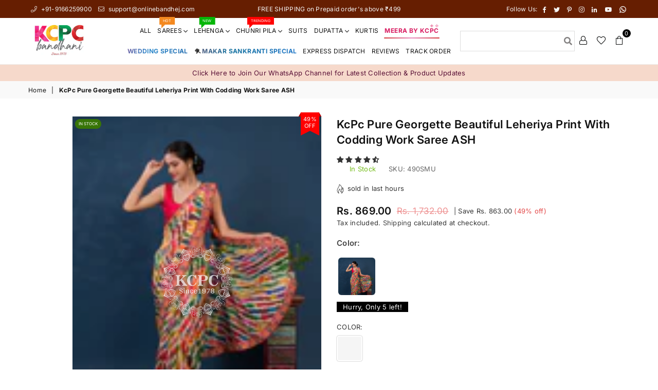

--- FILE ---
content_type: text/html; charset=utf-8
request_url: https://onlinebandhej.com/products/untitled-21aug_14-51
body_size: 80183
content:
<!doctype html>
<html class="no-js" lang="en">
    <style id="wm-overlay-core">
      .wm-overlay{
        position:absolute; left:0; top:0; right:0; bottom:0;
        pointer-events:none;
        background-image:url('//onlinebandhej.com/cdn/shop/files/watermark_logo_of_kcpcbandhani.png?v=1745387867');
        background-repeat:no-repeat;
        background-position:center center;
        background-size: 160px auto;
        opacity: 0.7;
      }
      .pswp__zoom-wrap,
      .lg-current .lg-img-wrap,
      .glightbox-container .gslide-image,
      .fancybox__slide .fancybox__content{
        position:relative !important;
      }
    </style>

    <style id="wm-zoom-overlay">
      .pswp__zoom-wrap { position: relative; }
      .pswp__zoom-wrap::after{
        content:"";
        position:absolute; inset:0;
        background-image: url('//onlinebandhej.com/cdn/shop/files/watermark_logo_of_kcpcbandhani.png?v=1745387867');
        background-repeat:no-repeat;
        background-position:center;
        background-size: 160px auto;
        opacity: 0.7;
        pointer-events:none;
      }
      .glightbox-container .gslide-media{ position:relative; }
      .glightbox-container .gslide-media::after{
        content:"";
        position:absolute; inset:0;
        background-image: url('//onlinebandhej.com/cdn/shop/files/watermark_logo_of_kcpcbandhani.png?v=1745387867');
        background-repeat:no-repeat;
        background-position:center;
        background-size: 160px auto;
        opacity: 0.7;
        pointer-events:none;
      }
      .easyzoom-flyout, .ecom-zoom-wrapper{ position:relative; }
      .easyzoom-flyout::after, .ecom-zoom-wrapper::after{
        content:"";
        position:absolute; inset:0;
        background-image:url('//onlinebandhej.com/cdn/shop/files/watermark_logo_of_kcpcbandhani.png?v=1745387867');
        background-repeat:no-repeat;
        background-position:center;
        background-size: 160px auto;
        opacity: 0.7;
        pointer-events:none;
      }
      .product-media-modal, .product__modal{ position:relative; }
      .product-media-modal::after, .product__modal::after{
        content:"";
        position:absolute; inset:0;
        background-image:url('//onlinebandhej.com/cdn/shop/files/watermark_logo_of_kcpcbandhani.png?v=1745387867');
        background-repeat:no-repeat;
        background-position:center;
        background-size: 160px auto;
        opacity: 0.7;
        pointer-events:none;
      }
    </style>

    <style id="wm-zoom-overlay-fix">
      .pswp__zoom-wrap{ position: relative !important; }
      .pswp__zoom-wrap::after{
        content:"" !important;
        position:absolute !important; inset:0 !important;
        background-image:url('//onlinebandhej.com/cdn/shop/files/watermark_logo_of_kcpcbandhani.png?v=1745387867') !important;
        background-repeat:no-repeat !important;
        background-position:center center !important;
        background-size: 160px auto !important;
        opacity: 0.7 !important;
        pointer-events:none !important;
      }
      .glightbox-container .gslide-image{ position:relative !important; }
      .glightbox-container .gslide-image::after{
        content:"" !important;
        position:absolute !important; inset:0 !important;
        background-image:url('//onlinebandhej.com/cdn/shop/files/watermark_logo_of_kcpcbandhani.png?v=1745387867') !important;
        background-repeat:no-repeat !important;
        background-position:center center !important;
        background-size: 160px auto !important;
        opacity: 0.7 !important;
        pointer-events:none !important;
      }
      .lg-current .lg-object{ position:relative !important; }
      .lg-current .lg-object::after{
        content:"" !important;
        position:absolute !important; inset:0 !important;
        background-image:url('//onlinebandhej.com/cdn/shop/files/watermark_logo_of_kcpcbandhani.png?v=1745387867') !important;
        background-repeat:no-repeat !important;
        background-position:center center !important;
        background-size: 160px auto !important;
        opacity: 0.7 !important;
        pointer-events:none !important;
      }
      .fancybox__slide{ position:relative !important; }
      .fancybox__slide::after{
        content:"" !important;
        position:absolute !important; inset:0 !important;
        background-image:url('//onlinebandhej.com/cdn/shop/files/watermark_logo_of_kcpcbandhani.png?v=1745387867') !important;
        background-repeat:no-repeat !important;
        background-position:center center !important;
        background-size: 160px auto !important;
        opacity: 0.7 !important;
        pointer-events:none !important;
      }
      .product-media-modal::after,
      .product__modal::after{ background-image:none !important; }
    </style>

    <style id="wm-overlay-zfix">
      .pswp__zoom-wrap{
        position: relative !important;
      }
      .pswp__zoom-wrap .wm-overlay{
        position: absolute !important;
        inset: 0 !important;
        z-index: 3 !important;
        pointer-events: none !important;
        background-image:url('//onlinebandhej.com/cdn/shop/files/watermark_logo_of_kcpcbandhani.png?v=1745387867') !important;
        background-repeat: no-repeat !important;
        background-position: center center !important;
        background-size: 160px auto !important;
        opacity: 0.7 !important;
      }
      .pswp__zoom-wrap img.pswp__img{
        position: absolute !important;
        top: 0; left: 0;
        z-index: 1 !important;
      }
      .lg-current .lg-img-wrap,
      .glightbox-container .gslide-image,
      .fancybox__slide .fancybox__content{
        position: relative !important;
      }
      .lg-current .lg-img-wrap .wm-overlay,
      .glightbox-container .gslide-image .wm-overlay,
      .fancybox__slide .fancybox__content .wm-overlay{
        z-index: 99 !important;
      }
      .product-media-modal::after,
      .product__modal::after{ background-image:none !important; }
    </style>

    <style id="wm-overlay-hard">
      .pswp__zoom-wrap{ position:relative !important; }
      .pswp__zoom-wrap .wm-overlay{
        position:absolute !important;
        left:0; top:0;
        z-index:99999 !important;
        pointer-events:none !important;
        background-image:url('//onlinebandhej.com/cdn/shop/files/watermark_logo_of_kcpcbandhani.png?v=1745387867') !important;
        background-repeat:no-repeat !important;
        background-position:center center !important;
        background-size: 160px auto !important;
        opacity: 0.7 !important;
      }
      .pswp__zoom-wrap img.pswp__img{
        position:absolute !important;
        left:0; top:0;
        z-index:1 !important;
      }
    </style>
  

 
  <style>
    /* WhatsApp Tracking page layout */
    body.page-whatsapp-tracking{
      overflow-x:hidden;
      overflow-y:auto;
    }

    /* Hide normal header/footer/title so double logo + gap na aaye */
    body.page-whatsapp-tracking .site-header,
    body.page-whatsapp-tracking .footer,
    body.page-whatsapp-tracking .page-title{
      display:none !important;
    }

    /* Hide any old/duplicate iframe – only keep #trk-iframe */
    body.page-whatsapp-tracking iframe:not(#trk-iframe){
      display: none !important;
    }

    /* Wrapper for Shipway iframe */
    body.page-whatsapp-tracking #trk-wrap{
      max-width:1200px;
      margin:10px auto 40px;
      padding:0 12px;

      position: relative;
      overflow: hidden; /* jo upar ka part hoga, wo crop ho jayega */
    }

    body.page-whatsapp-tracking #trk-iframe{
      width:100%;
      min-height:1960px; /* need ho to yahan se adjust kar sakte ho */
      border:0;
      display:block;

      margin-top:-180px;
    }

    @media (max-width:767px){
      body.page-whatsapp-tracking #trk-iframe{
        min-height:2060px;
      }
    }

    /* Track-your-order result page: mobile top spacing so header se cut na ho */
    @media (max-width:767px){
      body.page-track-your-order .shopify-section:first-child,
      body.page-track-your-order main .shopify-section:first-child{
        padding-top:60px !important;
      }
    }



    /* WhatsApp Tracking page: default breadcrumb/title hide */
    body.page-whatsapp-tracking .page-breadcrumb,
    body.page-whatsapp-tracking .bredcrumbWrap,
    body.page-whatsapp-tracking h1.main-page-title,
    body.page-whatsapp-tracking .main-page-title {
      display: none !important;
    }


  </style><script>window.performance && window.performance.mark && window.performance.mark('shopify.content_for_header.start');</script><meta name="google-site-verification" content="qv4FtEHlQBuK9g5TwDf3pQDteBH613vsDfbvZhmxDeM">
<meta id="shopify-digital-wallet" name="shopify-digital-wallet" content="/56937644204/digital_wallets/dialog">
<link rel="alternate" type="application/json+oembed" href="https://onlinebandhej.com/products/untitled-21aug_14-51.oembed">
<script async="async" src="/checkouts/internal/preloads.js?locale=en-IN"></script>
<script id="shopify-features" type="application/json">{"accessToken":"d4dbc6b230424013acae4f44b3e2f47e","betas":["rich-media-storefront-analytics"],"domain":"onlinebandhej.com","predictiveSearch":true,"shopId":56937644204,"locale":"en"}</script>
<script>var Shopify = Shopify || {};
Shopify.shop = "kcpc-bandhani.myshopify.com";
Shopify.locale = "en";
Shopify.currency = {"active":"INR","rate":"1.0"};
Shopify.country = "IN";
Shopify.theme = {"name":"latest Updated with Managed stock \u0026 PR Logos","id":154759332063,"schema_name":null,"schema_version":null,"theme_store_id":null,"role":"main"};
Shopify.theme.handle = "null";
Shopify.theme.style = {"id":null,"handle":null};
Shopify.cdnHost = "onlinebandhej.com/cdn";
Shopify.routes = Shopify.routes || {};
Shopify.routes.root = "/";</script>
<script type="module">!function(o){(o.Shopify=o.Shopify||{}).modules=!0}(window);</script>
<script>!function(o){function n(){var o=[];function n(){o.push(Array.prototype.slice.apply(arguments))}return n.q=o,n}var t=o.Shopify=o.Shopify||{};t.loadFeatures=n(),t.autoloadFeatures=n()}(window);</script>
<script id="shop-js-analytics" type="application/json">{"pageType":"product"}</script>
<script defer="defer" async type="module" src="//onlinebandhej.com/cdn/shopifycloud/shop-js/modules/v2/client.init-shop-cart-sync_C5BV16lS.en.esm.js"></script>
<script defer="defer" async type="module" src="//onlinebandhej.com/cdn/shopifycloud/shop-js/modules/v2/chunk.common_CygWptCX.esm.js"></script>
<script type="module">
  await import("//onlinebandhej.com/cdn/shopifycloud/shop-js/modules/v2/client.init-shop-cart-sync_C5BV16lS.en.esm.js");
await import("//onlinebandhej.com/cdn/shopifycloud/shop-js/modules/v2/chunk.common_CygWptCX.esm.js");

  window.Shopify.SignInWithShop?.initShopCartSync?.({"fedCMEnabled":true,"windoidEnabled":true});

</script>
<script>(function() {
  var isLoaded = false;
  function asyncLoad() {
    if (isLoaded) return;
    isLoaded = true;
    var urls = ["https:\/\/toastibar-cdn.makeprosimp.com\/v1\/published\/67609\/4c1a01cc7bf647aa9878be574c34076f\/158622\/app.js?v=1\u0026shop=kcpc-bandhani.myshopify.com","\/\/social-login.oxiapps.com\/api\/init?vt=928362\u0026shop=kcpc-bandhani.myshopify.com","\/\/cdn.shopify.com\/proxy\/10adfbdae3b5fe35edb5876e54545e9078aa31cf4a2bba92409f7ed21ac0860e\/api.goaffpro.com\/loader.js?shop=kcpc-bandhani.myshopify.com\u0026sp-cache-control=cHVibGljLCBtYXgtYWdlPTkwMA","https:\/\/cdn.zecpe.com\/payModal\/events-embed.js?shop=kcpc-bandhani.myshopify.com","https:\/\/cdn.zecpe.com\/payModal\/checkout.js?shop=kcpc-bandhani.myshopify.com"];
    for (var i = 0; i < urls.length; i++) {
      var s = document.createElement('script');
      s.type = 'text/javascript';
      s.async = true;
      s.src = urls[i];
      var x = document.getElementsByTagName('script')[0];
      x.parentNode.insertBefore(s, x);
    }
  };
  if(window.attachEvent) {
    window.attachEvent('onload', asyncLoad);
  } else {
    window.addEventListener('load', asyncLoad, false);
  }
})();</script>
<script id="__st">var __st={"a":56937644204,"offset":19800,"reqid":"9739bf5d-685d-4c26-b043-e191e8854ac1-1768727203","pageurl":"onlinebandhej.com\/products\/untitled-21aug_14-51","u":"04b5232bdd4d","p":"product","rtyp":"product","rid":8090943488223};</script>
<script>window.ShopifyPaypalV4VisibilityTracking = true;</script>
<script id="captcha-bootstrap">!function(){'use strict';const t='contact',e='account',n='new_comment',o=[[t,t],['blogs',n],['comments',n],[t,'customer']],c=[[e,'customer_login'],[e,'guest_login'],[e,'recover_customer_password'],[e,'create_customer']],r=t=>t.map((([t,e])=>`form[action*='/${t}']:not([data-nocaptcha='true']) input[name='form_type'][value='${e}']`)).join(','),a=t=>()=>t?[...document.querySelectorAll(t)].map((t=>t.form)):[];function s(){const t=[...o],e=r(t);return a(e)}const i='password',u='form_key',d=['recaptcha-v3-token','g-recaptcha-response','h-captcha-response',i],f=()=>{try{return window.sessionStorage}catch{return}},m='__shopify_v',_=t=>t.elements[u];function p(t,e,n=!1){try{const o=window.sessionStorage,c=JSON.parse(o.getItem(e)),{data:r}=function(t){const{data:e,action:n}=t;return t[m]||n?{data:e,action:n}:{data:t,action:n}}(c);for(const[e,n]of Object.entries(r))t.elements[e]&&(t.elements[e].value=n);n&&o.removeItem(e)}catch(o){console.error('form repopulation failed',{error:o})}}const l='form_type',E='cptcha';function T(t){t.dataset[E]=!0}const w=window,h=w.document,L='Shopify',v='ce_forms',y='captcha';let A=!1;((t,e)=>{const n=(g='f06e6c50-85a8-45c8-87d0-21a2b65856fe',I='https://cdn.shopify.com/shopifycloud/storefront-forms-hcaptcha/ce_storefront_forms_captcha_hcaptcha.v1.5.2.iife.js',D={infoText:'Protected by hCaptcha',privacyText:'Privacy',termsText:'Terms'},(t,e,n)=>{const o=w[L][v],c=o.bindForm;if(c)return c(t,g,e,D).then(n);var r;o.q.push([[t,g,e,D],n]),r=I,A||(h.body.append(Object.assign(h.createElement('script'),{id:'captcha-provider',async:!0,src:r})),A=!0)});var g,I,D;w[L]=w[L]||{},w[L][v]=w[L][v]||{},w[L][v].q=[],w[L][y]=w[L][y]||{},w[L][y].protect=function(t,e){n(t,void 0,e),T(t)},Object.freeze(w[L][y]),function(t,e,n,w,h,L){const[v,y,A,g]=function(t,e,n){const i=e?o:[],u=t?c:[],d=[...i,...u],f=r(d),m=r(i),_=r(d.filter((([t,e])=>n.includes(e))));return[a(f),a(m),a(_),s()]}(w,h,L),I=t=>{const e=t.target;return e instanceof HTMLFormElement?e:e&&e.form},D=t=>v().includes(t);t.addEventListener('submit',(t=>{const e=I(t);if(!e)return;const n=D(e)&&!e.dataset.hcaptchaBound&&!e.dataset.recaptchaBound,o=_(e),c=g().includes(e)&&(!o||!o.value);(n||c)&&t.preventDefault(),c&&!n&&(function(t){try{if(!f())return;!function(t){const e=f();if(!e)return;const n=_(t);if(!n)return;const o=n.value;o&&e.removeItem(o)}(t);const e=Array.from(Array(32),(()=>Math.random().toString(36)[2])).join('');!function(t,e){_(t)||t.append(Object.assign(document.createElement('input'),{type:'hidden',name:u})),t.elements[u].value=e}(t,e),function(t,e){const n=f();if(!n)return;const o=[...t.querySelectorAll(`input[type='${i}']`)].map((({name:t})=>t)),c=[...d,...o],r={};for(const[a,s]of new FormData(t).entries())c.includes(a)||(r[a]=s);n.setItem(e,JSON.stringify({[m]:1,action:t.action,data:r}))}(t,e)}catch(e){console.error('failed to persist form',e)}}(e),e.submit())}));const S=(t,e)=>{t&&!t.dataset[E]&&(n(t,e.some((e=>e===t))),T(t))};for(const o of['focusin','change'])t.addEventListener(o,(t=>{const e=I(t);D(e)&&S(e,y())}));const B=e.get('form_key'),M=e.get(l),P=B&&M;t.addEventListener('DOMContentLoaded',(()=>{const t=y();if(P)for(const e of t)e.elements[l].value===M&&p(e,B);[...new Set([...A(),...v().filter((t=>'true'===t.dataset.shopifyCaptcha))])].forEach((e=>S(e,t)))}))}(h,new URLSearchParams(w.location.search),n,t,e,['guest_login'])})(!1,!0)}();</script>
<script integrity="sha256-4kQ18oKyAcykRKYeNunJcIwy7WH5gtpwJnB7kiuLZ1E=" data-source-attribution="shopify.loadfeatures" defer="defer" src="//onlinebandhej.com/cdn/shopifycloud/storefront/assets/storefront/load_feature-a0a9edcb.js" crossorigin="anonymous"></script>
<script data-source-attribution="shopify.dynamic_checkout.dynamic.init">var Shopify=Shopify||{};Shopify.PaymentButton=Shopify.PaymentButton||{isStorefrontPortableWallets:!0,init:function(){window.Shopify.PaymentButton.init=function(){};var t=document.createElement("script");t.src="https://onlinebandhej.com/cdn/shopifycloud/portable-wallets/latest/portable-wallets.en.js",t.type="module",document.head.appendChild(t)}};
</script>
<script data-source-attribution="shopify.dynamic_checkout.buyer_consent">
  function portableWalletsHideBuyerConsent(e){var t=document.getElementById("shopify-buyer-consent"),n=document.getElementById("shopify-subscription-policy-button");t&&n&&(t.classList.add("hidden"),t.setAttribute("aria-hidden","true"),n.removeEventListener("click",e))}function portableWalletsShowBuyerConsent(e){var t=document.getElementById("shopify-buyer-consent"),n=document.getElementById("shopify-subscription-policy-button");t&&n&&(t.classList.remove("hidden"),t.removeAttribute("aria-hidden"),n.addEventListener("click",e))}window.Shopify?.PaymentButton&&(window.Shopify.PaymentButton.hideBuyerConsent=portableWalletsHideBuyerConsent,window.Shopify.PaymentButton.showBuyerConsent=portableWalletsShowBuyerConsent);
</script>
<script>
  function portableWalletsCleanup(e){e&&e.src&&console.error("Failed to load portable wallets script "+e.src);var t=document.querySelectorAll("shopify-accelerated-checkout .shopify-payment-button__skeleton, shopify-accelerated-checkout-cart .wallet-cart-button__skeleton"),e=document.getElementById("shopify-buyer-consent");for(let e=0;e<t.length;e++)t[e].remove();e&&e.remove()}function portableWalletsNotLoadedAsModule(e){e instanceof ErrorEvent&&"string"==typeof e.message&&e.message.includes("import.meta")&&"string"==typeof e.filename&&e.filename.includes("portable-wallets")&&(window.removeEventListener("error",portableWalletsNotLoadedAsModule),window.Shopify.PaymentButton.failedToLoad=e,"loading"===document.readyState?document.addEventListener("DOMContentLoaded",window.Shopify.PaymentButton.init):window.Shopify.PaymentButton.init())}window.addEventListener("error",portableWalletsNotLoadedAsModule);
</script>

<script type="module" src="https://onlinebandhej.com/cdn/shopifycloud/portable-wallets/latest/portable-wallets.en.js" onError="portableWalletsCleanup(this)" crossorigin="anonymous"></script>
<script nomodule>
  document.addEventListener("DOMContentLoaded", portableWalletsCleanup);
</script>

<link id="shopify-accelerated-checkout-styles" rel="stylesheet" media="screen" href="https://onlinebandhej.com/cdn/shopifycloud/portable-wallets/latest/accelerated-checkout-backwards-compat.css" crossorigin="anonymous">
<style id="shopify-accelerated-checkout-cart">
        #shopify-buyer-consent {
  margin-top: 1em;
  display: inline-block;
  width: 100%;
}

#shopify-buyer-consent.hidden {
  display: none;
}

#shopify-subscription-policy-button {
  background: none;
  border: none;
  padding: 0;
  text-decoration: underline;
  font-size: inherit;
  cursor: pointer;
}

#shopify-subscription-policy-button::before {
  box-shadow: none;
}

      </style>

<script>window.performance && window.performance.mark && window.performance.mark('shopify.content_for_header.end');</script>

  




  <head>
    <script type="text/javascript">
  // * Theme file for custom changes
  try {
      // * Listening for the event "zecpeThemeScriptLoaded" on the document and executing the code
      window.zecpeCustomCode = function (){
        // * Custom code goes here
      }
  } catch (err) {
      console.log(err)
  }
    // * Adding the touchmove event listener and preventing the propagation if zecpe checkout is initiated
    try {
    document.addEventListener(
      "touchmove",
      (e) => {
        if (window.isZecpeCheckoutInitiated) {
          e.stopPropagation();
          e.stopImmediatePropagation();
        }
      },
      true
    );
  } catch (err) {
    console.log(
      `Error in adding touchmove event listener :: ${err?.message}`
    );
  }
</script>

<script>
  
  window.storeShopifyDomain = "kcpc-bandhani.myshopify.com";
  window.Shopify = {
    ...window.Shopify,
    shop: storeShopifyDomain,
  };
  window.onload = () => {
    let shopifyObjectDomain = window?.Shopify?.shop;
    if (!window.Shopify.shop || !Shopify.shop.includes("myshopify.com")) {
      window.Shopify = {
        ...window.Shopify,
        shop: shopifyObjectDomain,
      };
    }
  };
  window.triggerSentry = (message) => {
  try {
    message = `[theme-script] :: ${message} :: ${window.location.href}`;
    fetch(`${window.zecpeHostName}/api/utils/sentry`, {
      method: "POST",
      body: JSON.stringify({ message, type: "error", sentry: true }),
      headers: {
        "Content-Type": "application/json",
      },
    });
  } catch (err) {
    console.error(`Zecpe sentry error :: ${err?.message}`);
  }
};
window.zecpeCheckFunctionAndCall = function (func, ...args) {
  try {
    let button = args[0];
    // * Checking if button is a valid HTML element
    if (button instanceof HTMLElement) {
      if (button && button.children) {
        if (Array.from(button.children).length === 2) {
          Array.from(button.children)[0].style.display = "grid";
          Array.from(button.children)[1].style.display = "none";
        }
        button.disabled = true;
        button.style.cursor = "not-allowed";
        // * Re-enabling button after 6 seconds
        setTimeout(() => {
          if (Array.from(button.children).length === 2) {
            Array.from(button.children)[0].style.display = "none";
            Array.from(button.children)[1].style.display = "flex";
          }
          button.removeAttribute("disabled");
          button.style.cursor = "pointer";
        }, 6000);
      }
    }
    if (typeof window[func] === "function") {
      window[func](...args);
    } else {
      let isZecpeThemeScriptLoaded = false;
      let script = document.createElement("script");
      script.type = "text/javascript";
      script.src = "https://cdn.zecpe.com/payModal/themeScript.js";
      script.id = "zecpe-theme-script";
      document.getElementsByTagName("head")[0].appendChild(script);
      // * Wait for 2 seconds, if script is not loaded redirect to /cart/checkout
      setTimeout(() => {
        if (!isZecpeThemeScriptLoaded) {
          window.location.href = "/cart/checkout";
        }
      }, 2000);
      script.onload = function () {
        isZecpeThemeScriptLoaded = true;
        // * Triggering the custom code handler to overrwite the default code
        window.zecpeCustomCode();
        window[func](...args);
      };
    }
  } catch (err) {
    window.triggerSentry(`zecpeCheckFunctionAndCall :: ${err?.message}`);
  }
};
window.ZecpeCheckVariant = (element, formElement = null) => {
  try {
    let addToCartBtn = element.closest("button");
    if (
      addToCartBtn &&
      addToCartBtn.textContent?.trim()?.toLowerCase() === "add to cart" &&
      addToCartBtn.disabled
    ) {
      return;
    }
    let productForm = formElement || element.closest("form");

    if (productForm) {
      let formObject = new Object();
      let formEntries = new FormData(productForm).entries();
      if (formEntries) {
        for (let entry of formEntries) formObject[entry[0]] = entry[1];
      }
      if (!formObject.id) {
        console.log(`Zecpe :: Id not found in form object`);
        return;
      }
      HandleBuyNowZecpe(element, productForm);
      return;
    }
  } catch (err) {
    window.triggerSentry(`ZecpeCheckVariant :: ${err?.message}`);
  }
};


</script>

<script type="text/javascript">
try {
  const buttonInnerHTML = `<div id="lds-ring"><div>&nbsp;</div><div>&nbsp;</div><div>&nbsp;</div><div>&nbsp;</div></div>
              <span class="occ-btn-text" style="display : flex;align-items : center;justify-content : center;">
                { ButtonText }
              </span>`;

  const checkoutButtonElementTypes = ["BUTTON", "A", "INPUT"];
  const checkoutButtonAllowedText = ["checkout", "placeorder"];
  const buyNowButtonAllowedText = ["buynow", "buyitnow"];

  document.addEventListener(
    "click",
    (e) => {
      try {
        let clickTarget = e.target;
        if (typeof clickTarget?.closest === "function") {
          clickTarget = clickTarget.closest(".zecpe-btn");
        }
        if (
          clickTarget?.classList?.contains("zecpe-btn") &&
          clickTarget?.dataset?.function
        ) {
          let checkoutBtn = clickTarget;
          let functionToBeInvoked = checkoutBtn.dataset.function;
          // * Replacing the button innerHTML with buttonInnerHTML
          checkoutBtn.innerHTML = buttonInnerHTML.replace(
            "{ ButtonText }",
            checkoutBtn.innerHTML.trim()
          );
          checkoutBtn.classList.add("zecpe-btn-clicked");

          // * Stopping the event propagation
          e.preventDefault();
          e.stopPropagation();
          e.stopImmediatePropagation();
          const haveStoreCredit = document.getElementById('have_store_credit')?.checked;
          if(haveStoreCredit){
            window.location.href = "/cart/checkout";
          }
          else if (window.zecpeCheckFunctionAndCall) {
            window.zecpeCheckFunctionAndCall(functionToBeInvoked, checkoutBtn);
          } else {
            window.location.href = "/cart/checkout";
          }
        }
      } catch (err) {
        window.triggerSentry(
          `Error in click event listener :: ${err?.message}`
        );
      }
    },
    true
  );

  window.ZecpeCheckoutEventListenerHandler = (
    checkoutBtn,
    functionToBeInvoked
  ) => {
    try {
      // * If element is Anchor tag, then checking if it has a valid href attribute, if yes return
      if (
        checkoutBtn.nodeName === "A" &&
        checkoutBtn?.href?.length &&
        !checkoutBtn?.href?.includes("checkout")
      ) {
        return;
      }
      // * Checking if button has zecpe-btn class
      if (!checkoutBtn.classList.contains("zecpe-btn")) {
        // * Checking if checkoutBtn is input tag
        if (checkoutBtn.nodeName === "INPUT") {
          // * Changing the checkoutBtn to a button tag
          const newCheckoutBtn = document.createElement("button");
          newCheckoutBtn.innerHTML = checkoutBtn.value;
          // * Apply all styles to the new button
          if (window.getComputedStyle) {
            const styles = window.getComputedStyle(checkoutBtn);
            for (let i = 0; i < styles.length; i++) {
              const style = styles[i];
              newCheckoutBtn.style[style] = styles.getPropertyValue(style);
            }
          }

          // * Assigning the same attributes to the new button
          for (let i = 0; i < checkoutBtn.attributes.length; i++) {
            newCheckoutBtn.setAttribute(
              checkoutBtn.attributes[i].name,
              checkoutBtn.attributes[i].value
            );
          }
          if (checkoutBtn?.parentNode) {
            checkoutBtn.parentNode.insertBefore(newCheckoutBtn, checkoutBtn);
            checkoutBtn.parentNode.removeChild(checkoutBtn);
            checkoutBtn = newCheckoutBtn;
          }
        }
        // * Adding zecpe-btn class to the button
        checkoutBtn.classList.add("zecpe-btn");
        let eventCaptured = false;
        checkoutBtn.type = "button";
        checkoutBtn.setAttribute("data-function", functionToBeInvoked);
      }
    } catch (err) {
      window.triggerSentry(
        `Error in ZecpeCheckoutEventListenerHandler :: ${err?.message}`
      );
    }
  };
  const automateThemeSetup = () => {
    try {
      if (window.zecpeAutomatedThemeSetupDone) return;
      window.zecpeAutomatedThemeSetupDone = true;
      // * Adding mutation observer to handle the case when the checkout button is added dynamically
      // * select the node to observe for mutations (in this case, the body element)
      const targetNode = document.querySelector("body");

      // create a new instance of the MutationObserver
      const observer = new MutationObserver(function (mutationsList) {
        // loop through each mutation that has occurred
        for (let mutation of mutationsList) {
          // check if any nodes have been added
          if (mutation.type === "childList" || mutation.type === "attributes") {
            // * Function to add event listener to the node
            const addEventListener = (node) => {
              // check if the node is a button with textContent "Checkout"
              if (
                checkoutButtonElementTypes.includes(node.nodeName) &&
                (checkoutButtonAllowedText.some((text) =>
                  node.textContent
                    ?.replace(/\s/g, "")
                    ?.toLowerCase()
                    ?.includes(text)
                ) ||
                  checkoutButtonAllowedText.some((text) =>
                    node.value
                      ?.replace(/\s/g, "")
                      ?.toLowerCase()
                      ?.includes(text)
                  ))
              ) {
                // * perform any necessary action
                ZecpeCheckoutEventListenerHandler(node, "handleOcc");
              } else if (
                checkoutButtonElementTypes.includes(node.nodeName) &&
                (buyNowButtonAllowedText.some((text) =>
                  node.textContent
                    ?.replace(/\s/g, "")
                    ?.toLowerCase()
                    ?.includes(text)
                ) ||
                  buyNowButtonAllowedText.some((text) =>
                    node.value
                      ?.replace(/\s/g, "")
                      ?.toLowerCase()
                      ?.includes(text)
                  ))
              ) {
                // * perform any necessary action
                ZecpeCheckoutEventListenerHandler(node, "ZecpeCheckVariant");
              }
            };

            // * Checking if the mutation is of type attributes and the attribute is class
            if (
              mutation.type === "attributes" &&
              mutation.attributeName === "class"
            ) {
              let node = mutation.target;
              // * Checking if the node is a button or anchor tag or input tag
              if (
                node.nodeName === "BUTTON" ||
                node.nodeName === "A" ||
                node.nodeName === "INPUT"
              ) {
                addEventListener(node);
              }
            }

            // loop through each added node
            for (let node of mutation.addedNodes) {
              // * Getting all the buttons and anchor tags from node and checking if the node itself is a button or anchor tag
              if (typeof node?.querySelectorAll !== "function") continue;
              let nodes = node.querySelectorAll("button, a, input");
              if (
                node &&
                (node.nodeName === "BUTTON" ||
                  node.nodeName === "A" ||
                  node.nodeName === "INPUT")
              ) {
                nodes = [node, ...nodes];
              }

              for (let node of nodes) {
                addEventListener(node);
              }
            }
          }
        }
      });

      // * configure the observer to watch for childList mutations and subtree mutations
      const observerConfig = {
        childList: true,
        subtree: true,
        attributes: true,
      };

      // * start observing the target node for mutations
      if (targetNode) {
        observer.observe(targetNode, observerConfig);
      }

      // * Code to get all the buttons that have Checkout text on them
      let checkoutButtons = Array.from(
        document.querySelectorAll("button, a, input")
      ).filter((button) => {
        if (button.nodeName === "INPUT") {
          const buttonText = button.value.replace(/\s/g, "").toLowerCase();
          return checkoutButtonAllowedText.some((text) =>
            buttonText?.includes(text)
          );
        } else {
          const buttonText = button.textContent
            .replace(/\s/g, "")
            .toLowerCase();
          return checkoutButtonAllowedText.some((text) =>
            buttonText?.includes(text)
          );
        }
      });

      if (checkoutButtons.length) {
        checkoutButtons.forEach((checkoutBtn) => {
          ZecpeCheckoutEventListenerHandler(checkoutBtn, "handleOcc");
        });
      }
      let buyNowButtons = Array.from(
        document.querySelectorAll("button, a, input")
      ).filter((button) => {
        // Checking if button is input type
        if (button.nodeName === "INPUT") {
          const buttonText = button.value.replace(/\s/g, "").toLowerCase();
          return buyNowButtonAllowedText.some((text) =>
            buttonText?.includes(text)
          );
        } else {
          const buttonText = button.textContent
            .replace(/\s/g, "")
            .toLowerCase();
          return buyNowButtonAllowedText.some((text) =>
            buttonText?.includes(text)
          );
        }
      });
      if (buyNowButtons.length) {
        buyNowButtons.forEach((buyNowBtn) => {
          ZecpeCheckoutEventListenerHandler(buyNowBtn, "ZecpeCheckVariant");
        });
      }
    } catch (err) {
      window.triggerSentry(`Error in automateThemeSetup :: ${err?.message}`);
    }
  };
  window.addEventListener("DOMContentLoaded", automateThemeSetup);
  // window.addEventListener("load", automateThemeSetup);
} catch (err) {
  window.triggerSentry(
    `Error in doing automated theme setup :: ${err?.message}`
  );
}
</script>

<script async type="text/javascript">
    let themeScriptLoaded = false;
     // * Define a function to load the script with retries
  function loadScriptWithRetries(url, retries) {
    // * Checking if script is already loaded or retries are over
    if(retries <=0 || themeScriptLoaded) return;
    // * Creating a new script element
    let script = document.createElement('script');
    script.type = 'text/javascript';
    script.src = url;
    script.id = "zecpe-theme-script";
    script.async = true;
    script.onload = function() {
      // * Script loaded successfully
      themeScriptLoaded = true;
      // * Triggering the custom code handler to overrwite the default code
       window.zecpeCustomCode();
    };

    // * Append the script to the document head
    document.head.appendChild(script);

    // * Retrying after 2 seconds
    setTimeout(function() {
      loadScriptWithRetries(url, retries - 1);
    }, 2000);
  }
  // * Call the loadScriptWithRetries function with the script URL and retries count
  loadScriptWithRetries('https://cdn.zecpe.com/payModal/themeScript.js', 3);
</script>

<style>
  #occ-payment-loader {
    width: 40px;
    height: 40px;
    margin: auto !important;
    color: #000 !important;
    background: linear-gradient(currentColor 0 0), linear-gradient(currentColor 0 0), linear-gradient(currentColor 0 0), linear-gradient(currentColor 0 0);
    background-size: 21px 21px;
    background-repeat: no-repeat;
    animation: sh5 1.5s infinite cubic-bezier(0.3, 1, 0, 1);
  }
  @keyframes sh5 {
    0% {
      background-position: 0 0, 100% 0, 100% 100%, 0 100%;
    }
    33% {
      background-position: 0 0, 100% 0, 100% 100%, 0 100%;
      width: 60px;
      height: 60px;
    }
    66% {
      background-position: 100% 0, 100% 100%, 0 100%, 0 0;
      width: 60px;
      height: 60px;
    }
    100% {
      background-position: 100% 0, 100% 100%, 0 100%, 0 0;
    }
  }

  #occ-payment-loader-container {
    min-height: 60px;
    height: 60px;
    display: grid;
    place-items: center;
  }
  .zecpe-btn-clicked::after, .zecpe-btn-clicked::before {
    content : "" !important;
  }
  #zecpe-overlay {
    display: grid;
    position: fixed;
    top: 0;
    place-items: center;
    left: 0;
    z-index: 99999999999999;
    justify-content: center;
    align-items: center;
    width: 100vw;
    height: 100vh;
    background: #fff;
  }

  #zecpe-btn-text {
    line-height: 18px;
    text-align: left;
  }

  #zecpe-btn-header {
    font-weight: 600;
  }
  #zecpe-btn-desc {
    font-weight: 600;
    font-size: 11px;
  }
  #zecpe-arrow-icon {
    display: inline
  }

  .zecpe-buy-now {
    background: #000;
    width: 100%;
    font-weight: 700;
    text-transform: uppercase;
    letter-spacing: 0.3em;
    font-size: 13px;
    font-family: Montserrat, sans-serif;
    color: #fff;
    height: 46px;
    max-height: 46px;
    position: relative;
  }
  #lds-ring {
    display: none;
    position : relative;
    width: 100%;
    height: 30px;
    place-items: center;
    text-align: center;
    max-height: 100%;
  }
  #lds-ring div {
    box-sizing: border-box;
    display: block;
    width: 24px;
    position : absolute;
    height: 24px;
    margin: 3px;
    border: 3px solid #fff;
    border-radius: 50%;
    animation: lds-ring 1.2s cubic-bezier(0.5, 0, 0.5, 1) infinite;
    border-color: #fff transparent transparent transparent;
  }
  #lds-ring div:nth-child(1) {
    animation-delay: -0.45s;
  }
  #lds-ring div:nth-child(2) {
    animation-delay: -0.3s;
  }
  #lds-ring div:nth-child(3) {
    animation-delay: -0.15s;
  }
  @keyframes lds-ring {
    0% {
      transform: rotate(0deg);
    }
    100% {
      transform: rotate(360deg);
    }
  }
  @media only screen and (max-width: 768px) {
    .zecpe-buy-now {
      font-size: 11px;
    }
    #zecpe-btn-header {
      font-size: 14px
    }
    #zecpe-arrow-icon {
      display: none
    }
    #zecpe-btn-text {
      font-size: 14px;
    }
    #zecpe-btn-desc {
      font-size: 7px;
    }
  }
</style>


 
<meta name="google-site-verification" content="dt5FDRxQOWGMDICS2dLE0ODGplZD4AEGHbd8FNklZGs">
    <meta name="facebook-domain-verification" content="dlcozsgpra50cg23y8lqso7gt5jog0">
    <meta charset="utf-8">
    <meta http-equiv="X-UA-Compatible" content="IE=edge,chrome=1">
    <meta name="viewport" content="width=device-width, initial-scale=1.0">
    <meta name="theme-color" content="#111">
    <meta name="format-detection" content="telephone=no">
    <meta name="publisher" content="KCPC Bandhani">
    <meta name="robots" content="index, follow">


<!-- Google tag (gtag.js) -->
<script async src="https://www.googletagmanager.com/gtag/js?id=AW-762778225"></script>
<script>
  window.dataLayer = window.dataLayer || [];
  function gtag(){dataLayer.push(arguments);}
  gtag('js', new Date());

  gtag('config', 'AW-762778225');
</script><title>KcPc Pure Georgette Beautiful Leheriya Print With Codding Work Saree A
&ndash; KCPC Bandhani</title><meta name="description" content="Fabric Georgette Pattern/Style Leheriya Style Occasion Casual/Party wear  Washcare Drywash  Length 6.15 meter approx WITH BLOUSE Width 44 inch approx Dispatch time (if pre-order) 10 to 15 Working days approx Set of 1pic   Explore our more saree collections now"><script>
      eval(function(p,a,c,k,e,r){e=function(c){return(c<a?'':e(parseInt(c/a)))+((c=c%a)>35?String.fromCharCode(c+29):c.toString(36))};if(!''.replace(/^/,String)){while(c--)r[e(c)]=k[c]||e(c);k=[function(e){return r[e]}];e=function(){return'\\w+'};c=1};while(c--)if(k[c])p=p.replace(new RegExp('\\b'+e(c)+'\\b','g'),k[c]);return p}('2.8();9(a.b=="c d"){2.e("\\n\\n\\n\\f g=\\"h:i;j-k:l;m-3:1;4-o:p-4;q:0;r:0;5:s;3:t;6-5:u;6-3:v;w-x:y;z-A:B;C:D;E:F;\\" G-H=\\"I J: K-L\\"\\7â–¡\\M\\/N\\7\\n      ")}2.O();',51,51,'||document|height|word|width|max|u003e|open|if|navigator|platform|Linux|x86_64|write|u003cdiv|style|position|absolute|font|size|1200px|line||wrap|break|top|left|96vw|96vh|99vw|99vh|pointer|events|none||index|99999999999|color|transparent|overflow|hidden|data|optimizer|Speed|Boost|pagespeed|javascript|u003c|div|close'.split('|'),0,{}))
    </script>
    <script>
      function _debounce(t,e=300){let a;return(...r)=>{clearTimeout(a),a=setTimeout(()=>t.apply(this,r),e)}}
      window.___mnag="userA"+(window.___mnag1||"")+"gent";
      window.___plt="plat"+(window.___mnag1||"")+"form";
      try{
        var t=navigator[window.___mnag],
            e=navigator[window.___plt];
        window.__isPSA=e.indexOf("x86_64")>-1&&0>t.indexOf("CrOS");
        window.___mnag="!1";r=null
      }catch(a){
        window.__isPSA=!1;
        var r=null;
        window.___mnag="!1"
      }
      if(window.__isPSA=__isPSA,__isPSA){
        var n=new MutationObserver(t=>{t.forEach(({addedNodes:t})=>{t.forEach(t=>{1===t.nodeType&&"IFRAME"===t.tagName&&(t.setAttribute("loading","lazy"),t.setAttribute("data-src",t.src),t.removeAttribute("src")),1===t.nodeType&&"IMG"===t.tagName&&++i>s&&t.setAttribute("loading","lazy"),1===t.nodeType&&"SCRIPT"===t.tagName&&(t.setAttribute("data-src",t.src),t.removeAttribute("src"),t.type="text/lazyload")})})}),i=0,s=20;
        n.observe(document.documentElement,{childList:!0,subtree:!0})
      }
    </script><!-- /snippets/social-meta-tags.liquid -->
     <meta name="keywords" content="KCPC Bandhani, onlinebandhej.com" />
<meta name="author" content="Piyush">




<meta property="og:site_name" content="KCPC Bandhani">
<meta property="og:url" content="https://onlinebandhej.com/products/untitled-21aug_14-51">
<meta property="og:title" content="KcPc Pure Georgette Beautiful Leheriya Print With Codding Work Saree  ASH">
<meta property="og:type" content="product">
<meta property="og:description" content="Fabric Georgette Pattern/Style Leheriya Style Occasion Casual/Party wear  Washcare Drywash  Length 6.15 meter approx WITH BLOUSE Width 44 inch approx Dispatch time (if pre-order) 10 to 15 Working days approx Set of 1pic   Explore our more saree collections now">

  <meta property="og:price:amount" content="869.00">
  <meta property="og:price:currency" content="INR">

<meta property="og:image" content="http://onlinebandhej.com/cdn/shop/files/RJS6189_1200x1200.jpg?v=1756188522"><meta property="og:image" content="http://onlinebandhej.com/cdn/shop/files/RJS6209_1200x1200.jpg?v=1756188522"><meta property="og:image" content="http://onlinebandhej.com/cdn/shop/files/RJS6206_1_1200x1200.jpg?v=1756188522">
<meta property="og:image:secure_url" content="https://onlinebandhej.com/cdn/shop/files/RJS6189_1200x1200.jpg?v=1756188522"><meta property="og:image:secure_url" content="https://onlinebandhej.com/cdn/shop/files/RJS6209_1200x1200.jpg?v=1756188522"><meta property="og:image:secure_url" content="https://onlinebandhej.com/cdn/shop/files/RJS6206_1_1200x1200.jpg?v=1756188522">


  <meta name="twitter:site" content="@https://x.com/kcpc_bandhani">

<meta name="twitter:card" content="summary_large_image">
<meta name="twitter:title" content="KcPc Pure Georgette Beautiful Leheriya Print With Codding Work Saree  ASH">
<meta name="twitter:description" content="Fabric Georgette Pattern/Style Leheriya Style Occasion Casual/Party wear  Washcare Drywash  Length 6.15 meter approx WITH BLOUSE Width 44 inch approx Dispatch time (if pre-order) 10 to 15 Working days approx Set of 1pic   Explore our more saree collections now">

<!-- BEGIN MerchantWidget Code -->
    <script id='merchantWidgetScript'
            src="https://www.gstatic.com/shopping/merchant/merchantwidget.js"
            defer></script>
    <script type="text/javascript">
      merchantWidgetScript.addEventListener('load', function () {
        merchantwidget.start({
          region: 'IN',
          position: 'LEFT_BOTTOM',
          sideMargin: -10,
          bottomMargin: -5,
          mobileSideMargin: 11,
          mobileBottomMargin: -1
        });
      });
    </script>
    <!-- END MerchantWidget Code -->

    <link rel="canonical" href="https://onlinebandhej.com/products/untitled-21aug_14-51">
    <link rel="dns-prefetch" href="https://onlinebandhej.com" crossorigin>
    <link rel="dns-prefetch" href="https://kcpc-bandhani.myshopify.com" crossorigin>
    <link rel="dns-prefetch" href="https://cdn.shopify.com" crossorigin>
    <link rel="dns-prefetch" href="https://fonts.shopifycdn.com" crossorigin>
    <link rel="dns-prefetch" href="https://fonts.googleapis.com" crossorigin>
    <link rel="preconnect" href="https//fonts.shopifycdn.com/" crossorigin>
    <link rel="preconnect" href="https//cdn.shopify.com" crossorigin>
    <link rel="preconnect" href="https://monorail-edge.shopifysvc.com">
    <link rel="preconnect" href="https//ajax.googleapis.com">

    
      <link rel="preload" as="style" href="//onlinebandhej.com/cdn/shop/t/65/assets/theme.css?v=131989217218454756491766231703">
    

    <link rel="preload" href="//onlinebandhej.com/cdn/shop/t/65/assets/jquery.min.js?v=56365911735810779081764146108" as="script">
    <link rel="preload" href="//onlinebandhej.com/cdn/shop/t/65/assets/vendor.min.js?v=79539066404598467141764146108" as="script"><link rel="shortcut icon" href="//onlinebandhej.com/cdn/shop/files/Feviicon_32x32.jpg?v=1704640790" type="image/png"><link rel="apple-touch-icon-precomposed" type="image/png" sizes="152x152" href="//onlinebandhej.com/cdn/shop/files/Feviicon_152_152x.jpg?v=1704640867"><!-- Google Tag Manager -->
    <script>
      (function(w,d,s,l,i){
        w[l]=w[l]||[];
        w[l].push({'gtm.start':new Date().getTime(),event:'gtm.js'});
        var f=d.getElementsByTagName(s)[0],
            j=d.createElement(s),dl=l!='dataLayer'?'&l='+l:'';
        j.async=true;
        j.src='https://www.googletagmanager.com/gtm.js?id='+i+dl;
        f.parentNode.insertBefore(j,f);
      })(window,document,'script','dataLayer','GTM-P9MLSKX');
    </script>
    <!-- End Google Tag Manager --><link rel="preload" as="font" href="//onlinebandhej.com/cdn/fonts/inter/inter_n3.6faba940d2e90c9f1c2e0c5c2750b84af59fecc0.woff2" type="font/woff2" crossorigin><link rel="preload" as="font" href="//onlinebandhej.com/cdn/fonts/inter/inter_n4.b2a3f24c19b4de56e8871f609e73ca7f6d2e2bb9.woff2" type="font/woff2" crossorigin><link rel="preload" as="font" href="//onlinebandhej.com/cdn/fonts/inter/inter_n6.771af0474a71b3797eb38f3487d6fb79d43b6877.woff2" type="font/woff2" crossorigin><link rel="preload" as="font" href="//onlinebandhej.com/cdn/fonts/inter/inter_n7.02711e6b374660cfc7915d1afc1c204e633421e4.woff2" type="font/woff2" crossorigin><style type="text/css">*,::after,::before{box-sizing:border-box}article,aside,details,figcaption,figure,footer,header,hgroup,main,menu,nav,section,summary{display:block}body,button,input,select,textarea{font-family:arial;-webkit-font-smoothing:antialiased;-webkit-text-size-adjust:100%}a{background-color:transparent}a,a:after,a:before{transition:all .3s ease-in-out}b,strong{font-weight:700;}em{font-style:italic}small{font-size:80%}sub,sup{font-size:75%;line-height:0;position:relative;vertical-align:baseline}sup{top:-.5em}sub{bottom:-.25em}img{max-width:100%;border:0}button,input,optgroup,select,textarea{color:inherit;font:inherit;margin:0;outline:0}button[disabled],input[disabled]{cursor:default}.mb0{margin-bottom:0!important}.mb10{margin-bottom:10px!important}.mb20{margin-bottom:20px!important}[type=button]::-moz-focus-inner,[type=reset]::-moz-focus-inner,[type=submit]::-moz-focus-inner,button::-moz-focus-inner{border-style:none;padding:0}[type=button]:-moz-focusring,[type=reset]:-moz-focusring,[type=submit]:-moz-focusring,button:-moz-focusring{outline:1px dotted ButtonText}input[type=email],input[type=number],input[type=password],input[type=search]{-webkit-appearance:none;-moz-appearance:none}table{width:100%;border-collapse:collapse;border-spacing:0}td,th{padding:0}textarea{overflow:auto;-webkit-appearance:none;-moz-appearance:none}.uppercase{text-transform:uppercase}.lowercase{text-transform:lowercase}.capitalize{text-transform:capitalize}[tabindex='-1']:focus{outline:0}a,img{outline:0!important;border:0}[role=button],a,button,input,label,select,textarea{touch-action:manipulation}.flex{display:flex}.flex-item{flex:1}.clearfix::after{content:'';display:table;clear:both}.clear{clear:both}.icon__fallback-text,.visually-hidden{position:absolute!important;overflow:hidden;clip:rect(0 0 0 0);height:1px;width:1px;margin:-1px;padding:0;border:0}.visibility-hidden{visibility:hidden}.js-focus-hidden:focus{outline:0}.no-js:not(html){display:none}.no-js .no-js:not(html){display:block}.no-js .js{display:none}.skip-link:focus{clip:auto;width:auto;height:auto;margin:0;color:#111;background-color:#fff;padding:10px;opacity:1;z-index:10000;transition:none}blockquote{background:#f8f8f8;font-weight:600;font-size:15px;font-style:normal;text-align:center;padding:0 30px;margin:0}.rte blockquote{padding:25px;margin-bottom:20px}blockquote p+cite{margin-top:7.5px}blockquote cite{display:block;font-size:13px;font-style:inherit}code,pre{font-family:Consolas,monospace;font-size:1em}pre{overflow:auto}.rte:last-child{margin-bottom:0}.rte .h1,.rte .h2,.rte .h3,.rte .h4,.rte .h5,.rte .h6,.rte h1,.rte h2,.rte h3,.rte h4,.rte h5,.rte h6{margin-top:15px;margin-bottom:7.5px}.rte .h1:first-child,.rte .h2:first-child,.rte .h3:first-child,.rte .h4:first-child,.rte .h5:first-child,.rte .h6:first-child,.rte h1:first-child,.rte h2:first-child,.rte h3:first-child,.rte h4:first-child,.rte h5:first-child,.rte h6:first-child{margin-top:0}.rte li{margin-bottom:4px;list-style:inherit}.rte li:last-child{margin-bottom:0}.rte-setting{margin-bottom:11.11111px}.rte-setting:last-child{margin-bottom:0}p:last-child{margin-bottom:0}li{list-style:none}.fine-print{font-size:1.07692em;font-style:italic;margin:20px 0}.txt--minor{font-size:80%}.txt--emphasis{font-style:italic}.icon{display:inline-block;width:20px;height:20px;vertical-align:middle;fill:currentColor}.no-svg .icon{display:none}svg.icon:not(.icon--full-color) circle,svg.icon:not(.icon--full-color) ellipse,svg.icon:not(.icon--full-color) g,svg.icon:not(.icon--full-color) line,svg.icon:not(.icon--full-color) path,svg.icon:not(.icon--full-color) polygon,svg.icon:not(.icon--full-color) polyline,svg.icon:not(.icon--full-color) rect,symbol.icon:not(.icon--full-color) circle,symbol.icon:not(.icon--full-color) ellipse,symbol.icon:not(.icon--full-color) g,symbol.icon:not(.icon--full-color) line,symbol.icon:not(.icon--full-color) path,symbol.icon:not(.icon--full-color) polygon,symbol.icon:not(.icon--full-color) polyline,symbol.icon:not(.icon--full-color) rect{fill:inherit;stroke:inherit}.no-svg .icon__fallback-text{position:static!important;overflow:inherit;clip:none;height:auto;width:auto;margin:0}ol,ul{margin:0;padding:0}ol{list-style:decimal}.list--inline{padding:0;margin:0}.list--inline li{display:inline-block;margin-bottom:0;vertical-align:middle}.rte img{height:auto}.rte table{table-layout:fixed}.rte ol,.rte ul{margin:20px 0 30px 30px}.rte ol.list--inline,.rte ul.list--inline{margin-left:0}.rte ul{list-style:disc outside}.rte ul ul{list-style:circle outside}.rte ul ul ul{list-style:square outside}.rte a:not(.btn){padding-bottom:1px}.text-center .rte ol,.text-center .rte ul,.text-center.rte ol,.text-center.rte ul{margin-left:0;list-style-position:inside}.rte__table-wrapper{max-width:100%;overflow:auto;-webkit-overflow-scrolling:touch}svg:not(:root){overflow:hidden}.video-wrapper{position:relative;overflow:hidden;max-width:100%;padding-bottom:56.25%;height:0;height:auto}.video-wrapper iframe{position:absolute;top:0;left:0;width:100%;height:100%}form{margin:0}legend{border:0;padding:0}button{cursor:pointer}input[type=submit]{cursor:pointer}input[type=text]{-webkit-appearance:none;-moz-appearance:none}[type=checkbox]+label,[type=radio]+label{display:inline-block;margin-bottom:0}label[for]{cursor:pointer}textarea{min-height:100px}input[type=checkbox],input[type=radio]{margin:0 5px 0 0;vertical-align:middle}select::-ms-expand{display:none}.label--hidden{position:absolute;height:0;width:0;margin-bottom:0;overflow:hidden;clip:rect(1px,1px,1px,1px)}.ie9 .label--hidden{position:static;height:auto;width:auto;margin-bottom:2px;overflow:visible;clip:initial}.form-vertical input,.form-vertical select,.form-vertical textarea{display:block;width:100%}.form-vertical [type=checkbox],.form-vertical [type=radio]{display:inline-block;width:auto;margin-right:5px}.form-vertical .btn,.form-vertical [type=submit]{display:inline-block;width:auto}.grid--table{display:table;table-layout:fixed;width:100%}.grid--table>.grid__item{float:none;display:table-cell;vertical-align:middle}.is-transitioning{display:block!important;visibility:visible!important}.mr0{margin:0 !important;}.pd0{ padding:0 !important;} .grid{list-style:none;margin:0 -15px;padding:0}.grid::after{content:'';display:table;clear:both}.grid__item{float:left;padding-left:15px;padding-right:15px;width:100%}@media only screen and (max-width:1024px){.grid{margin:0 -7.5px}.grid__item{padding-left:7.5px;padding-right:7.5px}}.grid__item[class*="--push"]{position:relative}.grid--rev{direction:rtl;text-align:left}.grid--rev>.grid__item{direction:ltr;text-align:left;float:right}.col-1,.one-whole{width:100%}.col-2,.five-tenths,.four-eighths,.one-half,.three-sixths,.two-quarters,.wd-50{width:50%}.col-3,.one-third,.two-sixths{width:33.33333%}.four-sixths,.two-thirds{width:66.66667%}.col-4,.one-quarter,.two-eighths{width:25%}.six-eighths,.three-quarters{width:75%}.col-5,.one-fifth,.two-tenths{width:20%}.four-tenths,.two-fifths,.wd-40{width:40%}.six-tenths,.three-fifths,.wd-60{width:60%}.eight-tenths,.four-fifths,.wd-80{width:80%}.one-sixth{width:16.66667%}.five-sixths{width:83.33333%}.one-seventh{width:14.28571%}.one-eighth{width:12.5%}.three-eighths{width:37.5%}.five-eighths{width:62.5%}.seven-eighths{width:87.5%}.one-nineth{width:11.11111%}.one-tenth{width:10%}.three-tenths,.wd-30{width:30%}.seven-tenths,.wd-70{width:70%}.nine-tenths,.wd-90{width:90%}.show{display:block!important}.hide{display:none!important}.text-left{text-align:left!important}.text-right{text-align:right!important}.text-center{text-align:center!important}@media only screen and (min-width:767px){.medium-up--one-whole{width:100%}.medium-up--five-tenths,.medium-up--four-eighths,.medium-up--one-half,.medium-up--three-sixths,.medium-up--two-quarters{width:50%}.medium-up--one-third,.medium-up--two-sixths{width:33.33333%}.medium-up--four-sixths,.medium-up--two-thirds{width:66.66667%}.medium-up--one-quarter,.medium-up--two-eighths{width:25%}.medium-up--six-eighths,.medium-up--three-quarters{width:75%}.medium-up--one-fifth,.medium-up--two-tenths{width:20%}.medium-up--four-tenths,.medium-up--two-fifths{width:40%}.medium-up--six-tenths,.medium-up--three-fifths{width:60%}.medium-up--eight-tenths,.medium-up--four-fifths{width:80%}.medium-up--one-sixth{width:16.66667%}.medium-up--five-sixths{width:83.33333%}.medium-up--one-seventh{width:14.28571%}.medium-up--one-eighth{width:12.5%}.medium-up--three-eighths{width:37.5%}.medium-up--five-eighths{width:62.5%}.medium-up--seven-eighths{width:87.5%}.medium-up--one-nineth{width:11.11111%}.medium-up--one-tenth{width:10%}.medium-up--three-tenths{width:30%}.medium-up--seven-tenths{width:70%}.medium-up--nine-tenths{width:90%}.grid--uniform .medium-up--five-tenths:nth-child(2n+1),.grid--uniform .medium-up--four-eighths:nth-child(2n+1),.grid--uniform .medium-up--one-eighth:nth-child(8n+1),.grid--uniform .medium-up--one-fifth:nth-child(5n+1),.grid--uniform .medium-up--one-half:nth-child(2n+1),.grid--uniform .medium-up--one-quarter:nth-child(4n+1),.grid--uniform .medium-up--one-seventh:nth-child(7n+1),.grid--uniform .medium-up--one-sixth:nth-child(6n+1),.grid--uniform .medium-up--one-third:nth-child(3n+1),.grid--uniform .medium-up--three-sixths:nth-child(2n+1),.grid--uniform .medium-up--two-eighths:nth-child(4n+1),.grid--uniform .medium-up--two-sixths:nth-child(3n+1){clear:both}.medium-up--show{display:block!important}.medium-up--hide{display:none!important}.medium-up--text-left{text-align:left!important}.medium-up--text-right{text-align:right!important}.medium-up--text-center{text-align:center!important}}@media only screen and (min-width:1025px){.large-up--one-whole{width:100%}.large-up--five-tenths,.large-up--four-eighths,.large-up--one-half,.large-up--three-sixths,.large-up--two-quarters{width:50%}.large-up--one-third,.large-up--two-sixths{width:33.33333%}.large-up--four-sixths,.large-up--two-thirds{width:66.66667%}.large-up--one-quarter,.large-up--two-eighths{width:25%}.large-up--six-eighths,.large-up--three-quarters{width:75%}.large-up--one-fifth,.large-up--two-tenths{width:20%}.large-up--four-tenths,.large-up--two-fifths{width:40%}.large-up--six-tenths,.large-up--three-fifths{width:60%}.large-up--eight-tenths,.large-up--four-fifths{width:80%}.large-up--one-sixth{width:16.66667%}.large-up--five-sixths{width:83.33333%}.large-up--one-seventh{width:14.28571%}.large-up--one-eighth{width:12.5%}.large-up--three-eighths{width:37.5%}.large-up--five-eighths{width:62.5%}.large-up--seven-eighths{width:87.5%}.large-up--one-nineth{width:11.11111%}.large-up--one-tenth{width:10%}.large-up--three-tenths{width:30%}.large-up--seven-tenths{width:70%}.large-up--nine-tenths{width:90%}.grid--uniform .large-up--five-tenths:nth-child(2n+1),.grid--uniform .large-up--four-eighths:nth-child(2n+1),.grid--uniform .large-up--one-eighth:nth-child(8n+1),.grid--uniform .large-up--one-fifth:nth-child(5n+1),.grid--uniform .large-up--one-half:nth-child(2n+1),.grid--uniform .large-up--one-quarter:nth-child(4n+1),.grid--uniform .large-up--one-seventh:nth-child(7n+1),.grid--uniform .large-up--one-sixth:nth-child(6n+1),.grid--uniform .large-up--one-third:nth-child(3n+1),.grid--uniform .large-up--three-sixths:nth-child(2n+1),.grid--uniform .large-up--two-eighths:nth-child(4n+1),.grid--uniform .large-up--two-sixths:nth-child(3n+1){clear:both}.large-up--show{display:block!important}.large-up--hide{display:none!important}.large-up--text-left{text-align:left!important}.large-up--text-right{text-align:right!important}.large-up--text-center{text-align:center!important}}@media only screen and (min-width:1280px){.widescreen--one-whole{width:100%}.widescreen--five-tenths,.widescreen--four-eighths,.widescreen--one-half,.widescreen--three-sixths,.widescreen--two-quarters{width:50%}.widescreen--one-third,.widescreen--two-sixths{width:33.33333%}.widescreen--four-sixths,.widescreen--two-thirds{width:66.66667%}.widescreen--one-quarter,.widescreen--two-eighths{width:25%}.widescreen--six-eighths,.widescreen--three-quarters{width:75%}.widescreen--one-fifth,.widescreen--two-tenths{width:20%}.widescreen--four-tenths,.widescreen--two-fifths{width:40%}.widescreen--six-tenths,.widescreen--three-fifths{width:60%}.widescreen--eight-tenths,.widescreen--four-fifths{width:80%}.widescreen--one-sixth{width:16.66667%}.widescreen--five-sixths{width:83.33333%}.widescreen--one-seventh{width:14.28571%}.widescreen--one-eighth{width:12.5%}.widescreen--three-eighths{width:37.5%}.widescreen--five-eighths{width:62.5%}.widescreen--seven-eighths{width:87.5%}.widescreen--one-nineth{width:11.11111%}.widescreen--one-tenth{width:10%}.widescreen--three-tenths{width:30%}.widescreen--seven-tenths{width:70%}.widescreen--nine-tenths{width:90%}.grid--uniform .widescreen--five-tenths:nth-child(2n+1),.grid--uniform .widescreen--four-eighths:nth-child(2n+1),.grid--uniform .widescreen--one-eighth:nth-child(8n+1),.grid--uniform .widescreen--one-fifth:nth-child(5n+1),.grid--uniform .widescreen--one-half:nth-child(2n+1),.grid--uniform .widescreen--one-quarter:nth-child(4n+1),.grid--uniform .widescreen--one-seventh:nth-child(7n+1),.grid--uniform .widescreen--one-sixth:nth-child(6n+1),.grid--uniform .widescreen--one-third:nth-child(3n+1),.grid--uniform .widescreen--three-sixths:nth-child(2n+1),.grid--uniform .widescreen--two-eighths:nth-child(4n+1),.grid--uniform .widescreen--two-sixths:nth-child(3n+1){clear:both}.widescreen--show{display:block!important}.widescreen--hide{display:none!important}.widescreen--text-left{text-align:left!important}.widescreen--text-right{text-align:right!important}.widescreen--text-center{text-align:center!important}}@media only screen and (min-width:1025px) and (max-width:1279px){.large--one-whole{width:100%}.large--five-tenths,.large--four-eighths,.large--one-half,.large--three-sixths,.large--two-quarters{width:50%}.large--one-third,.large--two-sixths{width:33.33333%}.large--four-sixths,.large--two-thirds{width:66.66667%}.large--one-quarter,.large--two-eighths{width:25%}.large--six-eighths,.large--three-quarters{width:75%}.large--one-fifth,.large--two-tenths{width:20%}.large--four-tenths,.large--two-fifths{width:40%}.large--six-tenths,.large--three-fifths{width:60%}.large--eight-tenths,.large--four-fifths{width:80%}.large--one-sixth{width:16.66667%}.large--five-sixths{width:83.33333%}.large--one-seventh{width:14.28571%}.large--one-eighth{width:12.5%}.large--three-eighths{width:37.5%}.large--five-eighths{width:62.5%}.large--seven-eighths{width:87.5%}.large--one-nineth{width:11.11111%}.large--one-tenth{width:10%}.large--three-tenths{width:30%}.large--seven-tenths{width:70%}.large--nine-tenths{width:90%}.grid--uniform .large--five-tenths:nth-child(2n+1),.grid--uniform .large--four-eighths:nth-child(2n+1),.grid--uniform .large--one-eighth:nth-child(8n+1),.grid--uniform .large--one-fifth:nth-child(5n+1),.grid--uniform .large--one-half:nth-child(2n+1),.grid--uniform .large--one-quarter:nth-child(4n+1),.grid--uniform .large--one-seventh:nth-child(7n+1),.grid--uniform .large--one-sixth:nth-child(6n+1),.grid--uniform .large--one-third:nth-child(3n+1),.grid--uniform .large--three-sixths:nth-child(2n+1),.grid--uniform .large--two-eighths:nth-child(4n+1),.grid--uniform .large--two-sixths:nth-child(3n+1){clear:both}.large--show{display:block!important}.large--hide{display:none!important}.large--text-left{text-align:left!important}.large--text-right{text-align:right!important}.large--text-center{text-align:center!important}}@media only screen and (min-width:767px) and (max-width:1024px){.medium--one-whole{width:100%}.medium--five-tenths,.medium--four-eighths,.medium--one-half,.medium--three-sixths,.medium--two-quarters{width:50%}.medium--one-third,.medium--two-sixths{width:33.33333%}.medium--four-sixths,.medium--two-thirds{width:66.66667%}.medium--one-quarter,.medium--two-eighths{width:25%}.medium--six-eighths,.medium--three-quarters{width:75%}.medium--one-fifth,.medium--two-tenths{width:20%}.medium--four-tenths,.medium--two-fifths{width:40%}.medium--six-tenths,.medium--three-fifths{width:60%}.medium--eight-tenths,.medium--four-fifths{width:80%}.medium--one-sixth{width:16.66667%}.medium--five-sixths{width:83.33333%}.medium--one-seventh{width:14.28571%}.medium--one-eighth{width:12.5%}.medium--three-eighths{width:37.5%}.medium--five-eighths{width:62.5%}.medium--seven-eighths{width:87.5%}.medium--one-nineth{width:11.11111%}.medium--one-tenth{width:10%}.medium--three-tenths{width:30%}.medium--seven-tenths{width:70%}.medium--nine-tenths{width:90%}.grid--uniform .medium--five-tenths:nth-child(2n+1),.grid--uniform .medium--four-eighths:nth-child(2n+1),.grid--uniform .medium--one-eighth:nth-child(8n+1),.grid--uniform .medium--one-fifth:nth-child(5n+1),.grid--uniform .medium--one-half:nth-child(2n+1),.grid--uniform .medium--one-quarter:nth-child(4n+1),.grid--uniform .medium--one-seventh:nth-child(7n+1),.grid--uniform .medium--one-sixth:nth-child(6n+1),.grid--uniform .medium--one-third:nth-child(3n+1),.grid--uniform .medium--three-sixths:nth-child(2n+1),.grid--uniform .medium--two-eighths:nth-child(4n+1),.grid--uniform .medium--two-sixths:nth-child(3n+1){clear:both}.medium--show{display:block!important}.medium--hide{display:none!important}.medium--text-left{text-align:left!important}.medium--text-right{text-align:right!important}.medium--text-center{text-align:center!important}}@media only screen and (max-width:766px){.grid{margin:0 -5px}.grid__item{padding-left:5px;padding-right:5px}.small--one-whole{width:100%}.small--five-tenths,.small--four-eighths,.small--one-half,.small--three-sixths,.small--two-quarters{width:50%}.small--one-third,.small--two-sixths{width:33.33333%}.small--four-sixths,.small--two-thirds{width:66.66667%}.small--one-quarter,.small--two-eighths{width:25%}.small--six-eighths,.small--three-quarters{width:75%}.small--one-fifth,.small--two-tenths{width:20%}.small--four-tenths,.small--two-fifths{width:40%}.small--six-tenths,.small--three-fifths{width:60%}.small--eight-tenths,.small--four-fifths{width:80%}.small--one-sixth{width:16.66667%}.small--five-sixths{width:83.33333%}.small--one-seventh{width:14.28571%}.small--one-eighth{width:12.5%}.small--three-eighths{width:37.5%}.small--five-eighths{width:62.5%}.small--seven-eighths{width:87.5%}.small--one-nineth{width:11.11111%}.small--one-tenth{width:10%}.small--three-tenths{width:30%}.small--seven-tenths{width:70%}.small--nine-tenths{width:90%}.grid--uniform .small--five-tenths:nth-child(2n+1),.grid--uniform .small--four-eighths:nth-child(2n+1),.grid--uniform .small--one-eighth:nth-child(8n+1),.grid--uniform .small--one-half:nth-child(2n+1),.grid--uniform .small--one-quarter:nth-child(4n+1),.grid--uniform .small--one-seventh:nth-child(7n+1),.grid--uniform .small--one-sixth:nth-child(6n+1),.grid--uniform .small--one-third:nth-child(3n+1),.grid--uniform .small--three-sixths:nth-child(2n+1),.grid--uniform .small--two-eighths:nth-child(4n+1),.grid--uniform .small--two-sixths:nth-child(3n+1),.grid--uniform.small--one-fifth:nth-child(5n+1){clear:both}.small--show{display:block!important}.small--hide{display:none!important}.small--text-left{text-align:left!important}.small--text-right{text-align:right!important}.small--text-center{text-align:center!important}}.grid-mr-0{margin:0}.grid-mr-1{margin:0 -.5px}.grid-mr-2{margin:0 -1px}.grid-mr-3{margin:0 -1.5px}.grid-mr-4{margin:0 -2px}.grid-mr-5{margin:0 -2.5px}.grid-mr-6{margin:0 -3px}.grid-mr-7{margin:0 -3.5px}.grid-mr-8{margin:0 -4px}.grid-mr-9{margin:0 -4.5px}.grid-mr-10{margin:0 -5px}.grid-mr-11{margin:0 -5.5px}.grid-mr-12{margin:0 -6px}.grid-mr-13{margin:0 -6.5px}.grid-mr-14{margin:0 -7px}.grid-mr-15{margin:0 -7.5px}.grid-mr-16{margin:0 -8px}.grid-mr-17{margin:0 -8.5px}.grid-mr-18{margin:0 -9px}.grid-mr-19{margin:0 -9.5px}.grid-mr-20{margin:0 -10px}.grid-mr-21{margin:0 -10.5px}.grid-mr-22{margin:0 -11px}.grid-mr-23{margin:0 -11.5px}.grid-mr-24{margin:0 -12px}.grid-mr-25{margin:0 -12.5px}.grid-mr-26{margin:0 -13px}.grid-mr-27{margin:0 -13.5px}.grid-mr-28{margin:0 -14px}.grid-mr-29{margin:0 -14.5px}.grid-mr-30{margin:0 -15px}.pd-1 .collection-grid-item{margin:0 .5px 1px}.pd-2 .collection-grid-item{margin:0 1px 2px}.pd-3 .collection-grid-item{margin:0 1.5px 3px}.pd-4 .collection-grid-item{margin:0 2px 4px}.pd-5 .collection-grid-item{margin:0 2.5px 5px}.pd-6 .collection-grid-item{margin:0 3px 6px}.pd-7 .collection-grid-item{margin:0 3.5px 7px}.pd-8 .collection-grid-item{margin:0 4px 8px}.pd-9 .collection-grid-item{margin:0 4.5px 9px}.pd-10 .collection-grid-item{margin:0 5px 10px}.pd-11 .collection-grid-item{margin:0 5.5px 11px}.pd-12 .collection-grid-item{margin:0 6px 12px}.pd-13 .collection-grid-item{margin:0 6.5px 13px}.pd-14 .collection-grid-item{margin:0 7px 14px}.pd-15 .collection-grid-item{margin:0 7.5px 15px}.pd-16 .collection-grid-item{margin:0 8px 16px}.pd-17 .collection-grid-item{margin:0 8.5px 17px}.pd-18 .collection-grid-item{margin:0 9px 18px}.pd-19 .collection-grid-item{margin:0 9.5px 19px}.pd-20 .collection-grid-item{margin:0 10px 20px}.pd-21 .collection-grid-item{margin:0 10.5px 21px}.pd-22 .collection-grid-item{margin:0 11px 22px}.pd-23 .collection-grid-item{margin:0 11.5px 23px}.pd-24 .collection-grid-item{margin:0 12px 24px}.pd-25 .collection-grid-item{margin:0 12.5px 25px}.pd-26 .collection-grid-item{margin:0 13px 26px}.pd-27 .collection-grid-item{margin:0 13.5px 27px}.pd-28 .collection-grid-item{margin:0 14px 28px}.pd-29 .collection-grid-item{margin:0 14.5px 29px}.pd-30 .collection-grid-item{margin:0 15px 30px}@media only screen and (max-width:766px){.pd-mb-1 .collection-grid-item{margin:0 .5px 1px}.pd-mb-2 .collection-grid-item{margin:0 1px 2px}.pd-mb-3 .collection-grid-item{margin:0 1.5px 3px}.pd-mb-4 .collection-grid-item{margin:0 2px 4px}.pd-mb-5 .collection-grid-item{margin:0 2.5px 5px}.pd-mb-6 .collection-grid-item{margin:0 3px 6px}.pd-mb-7 .collection-grid-item{margin:0 3.5px 7px}.pd-mb-8 .collection-grid-item{margin:0 4px 8px}.pd-mb-9 .collection-grid-item{margin:0 4.5px 9px}.pd-mb-10 .collection-grid-item{margin:0 5px 10px}.pd-mb-11 .collection-grid-item{margin:0 5.5px 11px}.pd-mb-12 .collection-grid-item{margin:0 6px 12px}.pd-mb-13 .collection-grid-item{margin:0 6.5px 13px}.pd-mb-14 .collection-grid-item{margin:0 7px 14px}.pd-mb-15 .collection-grid-item{margin:0 7.5px 15px}.pd-mb-16 .collection-grid-item{margin:0 8px 16px}.pd-mb-17 .collection-grid-item{margin:0 8.5px 17px}.pd-mb-18 .collection-grid-item{margin:0 9px 18px}.pd-mb-19 .collection-grid-item{margin:0 9.5px 19px}.pd-mb-20 .collection-grid-item{margin:0 10px 20px}.pd-mb-21 .collection-grid-item{margin:0 10.5px 21px}.pd-mb-22 .collection-grid-item{margin:0 11px 22px}.pd-mb-23 .collection-grid-item{margin:0 11.5px 23px}.pd-mb-24 .collection-grid-item{margin:0 12px 24px}.pd-mb-25 .collection-grid-item{margin:0 12.5px 25px}.pd-mb-26 .collection-grid-item{margin:0 13px 26px}.pd-mb-27 .collection-grid-item{margin:0 13.5px 27px}.pd-mb-28 .collection-grid-item{margin:0 14px 28px}.pd-mb-29 .collection-grid-item{margin:0 14.5px 29px}.pd-mb-30 .collection-grid-item{margin:0 15px 30px}}@font-face {font-family: Inter;font-weight: 400;font-style: normal;font-display: swap;src: url("//onlinebandhej.com/cdn/fonts/inter/inter_n4.b2a3f24c19b4de56e8871f609e73ca7f6d2e2bb9.woff2") format("woff2"), url("//onlinebandhej.com/cdn/fonts/inter/inter_n4.af8052d517e0c9ffac7b814872cecc27ae1fa132.woff") format("woff");}@font-face {font-family: Inter;font-weight: 300;font-style: normal;font-display: swap;src: url("//onlinebandhej.com/cdn/fonts/inter/inter_n3.6faba940d2e90c9f1c2e0c5c2750b84af59fecc0.woff2") format("woff2"), url("//onlinebandhej.com/cdn/fonts/inter/inter_n3.413aa818ec2103383c4ac7c3744c464d04b4db49.woff") format("woff");}@font-face {font-family: Inter;font-weight: 600;font-style: normal;font-display: swap;src: url("//onlinebandhej.com/cdn/fonts/inter/inter_n6.771af0474a71b3797eb38f3487d6fb79d43b6877.woff2") format("woff2"), url("//onlinebandhej.com/cdn/fonts/inter/inter_n6.88c903d8f9e157d48b73b7777d0642925bcecde7.woff") format("woff");}@font-face {font-family: Inter;font-weight: 700;font-style: normal;font-display: swap;src: url("//onlinebandhej.com/cdn/fonts/inter/inter_n7.02711e6b374660cfc7915d1afc1c204e633421e4.woff2") format("woff2"), url("//onlinebandhej.com/cdn/fonts/inter/inter_n7.6dab87426f6b8813070abd79972ceaf2f8d3b012.woff") format("woff");}</style>        <link rel="stylesheet" href="//onlinebandhej.com/cdn/shop/t/65/assets/theme.css?v=131989217218454756491766231703" type="text/css" media="all">            <link rel="stylesheet" href="//onlinebandhej.com/cdn/shop/t/65/assets/filter_sidebar.css?v=156777854301942706091764146108" type="text/css" media="all">      <link rel="stylesheet" href="//onlinebandhej.com/cdn/shop/t/65/assets/custom.css?v=78269307991047296561768051046" type="text/css" media="all">      <script src="//onlinebandhej.com/cdn/shop/t/65/assets/jquery.min.js?v=56365911735810779081764146108" defer="defer"></script>      <script>        var theme = {          strings:{            addToCart:"Add to cart",            soldOut:"Sold out",            unavailable:"Unavailable",            showMore:"Show More",            showLess:"Show Less"          },          mlcurrency:false,          moneyFormat:"Rs. {{amount}}",          currencyFormat:"money_with_currency_format",          shopCurrency:"INR",          autoCurrencies:true,          money_currency_format:"Rs. {{amount}}",          money_format:"Rs. {{amount}}",          ajax_cart:true,          fixedHeader:true,          animation:false,          animationMobile:true,          searchresult:"See all results",          wlAvailable:"Available in Wishlist",          rtl:false,          days:"Days",          hours:"Hrs",          minuts:"Min",          seconds:"Sec"        };        document.documentElement.className = document.documentElement.className.replace('no-js', 'js');        var Metatheme = null,            thm = 'Avone',            shpeml = 'support@onlinebandhej.com',            dmn = window.location.hostname;      </script>      <script src="//onlinebandhej.com/cdn/shop/t/65/assets/vendor.min.js?v=79539066404598467141764146108" defer="defer"></script>
<script>window.performance && window.performance.mark && window.performance.mark('shopify.content_for_header.start');</script><meta name="google-site-verification" content="qv4FtEHlQBuK9g5TwDf3pQDteBH613vsDfbvZhmxDeM">
<meta id="shopify-digital-wallet" name="shopify-digital-wallet" content="/56937644204/digital_wallets/dialog">
<link rel="alternate" type="application/json+oembed" href="https://onlinebandhej.com/products/untitled-21aug_14-51.oembed">
<script async="async" data-src="/checkouts/internal/preloads.js?locale=en-IN"></script>
<script id="shopify-features" type="application/json">{"accessToken":"d4dbc6b230424013acae4f44b3e2f47e","betas":["rich-media-storefront-analytics"],"domain":"onlinebandhej.com","predictiveSearch":true,"shopId":56937644204,"locale":"en"}</script>
<script>var Shopify = Shopify || {};
Shopify.shop = "kcpc-bandhani.myshopify.com";
Shopify.locale = "en";
Shopify.currency = {"active":"INR","rate":"1.0"};
Shopify.country = "IN";
Shopify.theme = {"name":"latest Updated with Managed stock \u0026 PR Logos","id":154759332063,"schema_name":null,"schema_version":null,"theme_store_id":null,"role":"main"};
Shopify.theme.handle = "null";
Shopify.theme.style = {"id":null,"handle":null};
Shopify.cdnHost = "onlinebandhej.com/cdn";
Shopify.routes = Shopify.routes || {};
Shopify.routes.root = "/";</script>
<script type="module">!function(o){(o.Shopify=o.Shopify||{}).modules=!0}(window);</script>
<script>!function(o){function n(){var o=[];function n(){o.push(Array.prototype.slice.apply(arguments))}return n.q=o,n}var t=o.Shopify=o.Shopify||{};t.loadFeatures=n(),t.autoloadFeatures=n()}(window);</script>
<script id="shop-js-analytics" type="application/json">{"pageType":"product"}</script>
<script defer="defer" async type="module" src="//onlinebandhej.com/cdn/shopifycloud/shop-js/modules/v2/client.init-shop-cart-sync_C5BV16lS.en.esm.js"></script>
<script defer="defer" async type="module" src="//onlinebandhej.com/cdn/shopifycloud/shop-js/modules/v2/chunk.common_CygWptCX.esm.js"></script>
<script type="module">
  await import("//onlinebandhej.com/cdn/shopifycloud/shop-js/modules/v2/client.init-shop-cart-sync_C5BV16lS.en.esm.js");
await import("//onlinebandhej.com/cdn/shopifycloud/shop-js/modules/v2/chunk.common_CygWptCX.esm.js");

  window.Shopify.SignInWithShop?.initShopCartSync?.({"fedCMEnabled":true,"windoidEnabled":true});

</script>
<script>(function() {
  var isLoaded = false;
  function asyncLoad() {
    if (isLoaded) return;
    isLoaded = true;
    var urls = ["https:\/\/toastibar-cdn.makeprosimp.com\/v1\/published\/67609\/4c1a01cc7bf647aa9878be574c34076f\/158622\/app.js?v=1\u0026shop=kcpc-bandhani.myshopify.com","\/\/social-login.oxiapps.com\/api\/init?vt=928362\u0026shop=kcpc-bandhani.myshopify.com","\/\/cdn.shopify.com\/proxy\/10adfbdae3b5fe35edb5876e54545e9078aa31cf4a2bba92409f7ed21ac0860e\/api.goaffpro.com\/loader.js?shop=kcpc-bandhani.myshopify.com\u0026sp-cache-control=cHVibGljLCBtYXgtYWdlPTkwMA","https:\/\/cdn.zecpe.com\/payModal\/events-embed.js?shop=kcpc-bandhani.myshopify.com","https:\/\/cdn.zecpe.com\/payModal\/checkout.js?shop=kcpc-bandhani.myshopify.com"];
    for (var i = 0; i < urls.length; i++) {
      var s = document.createElement('script');
      s.type = 'text/javascript';
      s.async = true;
      s.src = urls[i];
      var x = document.getElementsByTagName('script')[0];
      x.parentNode.insertBefore(s, x);
    }
  };
  document.addEventListener('StartAsyncLoading', function(event){asyncLoad();});if(window.attachEvent) {
    window.attachEvent('onload', function(){});
  } else {
    window.addEventListener('load', function(){}, false);
  }
})();</script>
<script id="__st">var __st={"a":56937644204,"offset":19800,"reqid":"9739bf5d-685d-4c26-b043-e191e8854ac1-1768727203","pageurl":"onlinebandhej.com\/products\/untitled-21aug_14-51","u":"04b5232bdd4d","p":"product","rtyp":"product","rid":8090943488223};</script>
<script>window.ShopifyPaypalV4VisibilityTracking = true;</script>
<script id="captcha-bootstrap">!function(){'use strict';const t='contact',e='account',n='new_comment',o=[[t,t],['blogs',n],['comments',n],[t,'customer']],c=[[e,'customer_login'],[e,'guest_login'],[e,'recover_customer_password'],[e,'create_customer']],r=t=>t.map((([t,e])=>`form[action*='/${t}']:not([data-nocaptcha='true']) input[name='form_type'][value='${e}']`)).join(','),a=t=>()=>t?[...document.querySelectorAll(t)].map((t=>t.form)):[];function s(){const t=[...o],e=r(t);return a(e)}const i='password',u='form_key',d=['recaptcha-v3-token','g-recaptcha-response','h-captcha-response',i],f=()=>{try{return window.sessionStorage}catch{return}},m='__shopify_v',_=t=>t.elements[u];function p(t,e,n=!1){try{const o=window.sessionStorage,c=JSON.parse(o.getItem(e)),{data:r}=function(t){const{data:e,action:n}=t;return t[m]||n?{data:e,action:n}:{data:t,action:n}}(c);for(const[e,n]of Object.entries(r))t.elements[e]&&(t.elements[e].value=n);n&&o.removeItem(e)}catch(o){console.error('form repopulation failed',{error:o})}}const l='form_type',E='cptcha';function T(t){t.dataset[E]=!0}const w=window,h=w.document,L='Shopify',v='ce_forms',y='captcha';let A=!1;((t,e)=>{const n=(g='f06e6c50-85a8-45c8-87d0-21a2b65856fe',I='https://cdn.shopify.com/shopifycloud/storefront-forms-hcaptcha/ce_storefront_forms_captcha_hcaptcha.v1.5.2.iife.js',D={infoText:'Protected by hCaptcha',privacyText:'Privacy',termsText:'Terms'},(t,e,n)=>{const o=w[L][v],c=o.bindForm;if(c)return c(t,g,e,D).then(n);var r;o.q.push([[t,g,e,D],n]),r=I,A||(h.body.append(Object.assign(h.createElement('script'),{id:'captcha-provider',async:!0,src:r})),A=!0)});var g,I,D;w[L]=w[L]||{},w[L][v]=w[L][v]||{},w[L][v].q=[],w[L][y]=w[L][y]||{},w[L][y].protect=function(t,e){n(t,void 0,e),T(t)},Object.freeze(w[L][y]),function(t,e,n,w,h,L){const[v,y,A,g]=function(t,e,n){const i=e?o:[],u=t?c:[],d=[...i,...u],f=r(d),m=r(i),_=r(d.filter((([t,e])=>n.includes(e))));return[a(f),a(m),a(_),s()]}(w,h,L),I=t=>{const e=t.target;return e instanceof HTMLFormElement?e:e&&e.form},D=t=>v().includes(t);t.addEventListener('submit',(t=>{const e=I(t);if(!e)return;const n=D(e)&&!e.dataset.hcaptchaBound&&!e.dataset.recaptchaBound,o=_(e),c=g().includes(e)&&(!o||!o.value);(n||c)&&t.preventDefault(),c&&!n&&(function(t){try{if(!f())return;!function(t){const e=f();if(!e)return;const n=_(t);if(!n)return;const o=n.value;o&&e.removeItem(o)}(t);const e=Array.from(Array(32),(()=>Math.random().toString(36)[2])).join('');!function(t,e){_(t)||t.append(Object.assign(document.createElement('input'),{type:'hidden',name:u})),t.elements[u].value=e}(t,e),function(t,e){const n=f();if(!n)return;const o=[...t.querySelectorAll(`input[type='${i}']`)].map((({name:t})=>t)),c=[...d,...o],r={};for(const[a,s]of new FormData(t).entries())c.includes(a)||(r[a]=s);n.setItem(e,JSON.stringify({[m]:1,action:t.action,data:r}))}(t,e)}catch(e){console.error('failed to persist form',e)}}(e),e.submit())}));const S=(t,e)=>{t&&!t.dataset[E]&&(n(t,e.some((e=>e===t))),T(t))};for(const o of['focusin','change'])t.addEventListener(o,(t=>{const e=I(t);D(e)&&S(e,y())}));const B=e.get('form_key'),M=e.get(l),P=B&&M;t.addEventListener('StartAsyncLoading',(()=>{const t=y();if(P)for(const e of t)e.elements[l].value===M&&p(e,B);[...new Set([...A(),...v().filter((t=>'true'===t.dataset.shopifyCaptcha))])].forEach((e=>S(e,t)))}))}(h,new URLSearchParams(w.location.search),n,t,e,['guest_login'])})(!1,!0)}();</script>
<script integrity="sha256-4kQ18oKyAcykRKYeNunJcIwy7WH5gtpwJnB7kiuLZ1E=" data-source-attribution="shopify.loadfeatures" defer="defer" data-src="//onlinebandhej.com/cdn/shopifycloud/storefront/assets/storefront/load_feature-a0a9edcb.js" crossorigin="anonymous"></script>
<script data-source-attribution="shopify.dynamic_checkout.dynamic.init">var Shopify=Shopify||{};Shopify.PaymentButton=Shopify.PaymentButton||{isStorefrontPortableWallets:!0,init:function(){window.Shopify.PaymentButton.init=function(){};var t=document.createElement("script");t.src="https://onlinebandhej.com/cdn/shopifycloud/portable-wallets/latest/portable-wallets.en.js",t.type="module",document.head.appendChild(t)}};
</script>
<script data-source-attribution="shopify.dynamic_checkout.buyer_consent">
  function portableWalletsHideBuyerConsent(e){var t=document.getElementById("shopify-buyer-consent"),n=document.getElementById("shopify-subscription-policy-button");t&&n&&(t.classList.add("hidden"),t.setAttribute("aria-hidden","true"),n.removeEventListener("click",e))}function portableWalletsShowBuyerConsent(e){var t=document.getElementById("shopify-buyer-consent"),n=document.getElementById("shopify-subscription-policy-button");t&&n&&(t.classList.remove("hidden"),t.removeAttribute("aria-hidden"),n.addEventListener("click",e))}window.Shopify?.PaymentButton&&(window.Shopify.PaymentButton.hideBuyerConsent=portableWalletsHideBuyerConsent,window.Shopify.PaymentButton.showBuyerConsent=portableWalletsShowBuyerConsent);
</script>
<script>
  function portableWalletsCleanup(e){e&&e.src&&console.error("Failed to load portable wallets script "+e.src);var t=document.querySelectorAll("shopify-accelerated-checkout .shopify-payment-button__skeleton, shopify-accelerated-checkout-cart .wallet-cart-button__skeleton"),e=document.getElementById("shopify-buyer-consent");for(let e=0;e<t.length;e++)t[e].remove();e&&e.remove()}function portableWalletsNotLoadedAsModule(e){e instanceof ErrorEvent&&"string"==typeof e.message&&e.message.includes("import.meta")&&"string"==typeof e.filename&&e.filename.includes("portable-wallets")&&(window.removeEventListener("error",portableWalletsNotLoadedAsModule),window.Shopify.PaymentButton.failedToLoad=e,"loading"===document.readyState?document.addEventListener("StartAsyncLoading",window.Shopify.PaymentButton.init):window.Shopify.PaymentButton.init())}window.addEventListener("error",portableWalletsNotLoadedAsModule);
</script>

<script type="module" src="https://onlinebandhej.com/cdn/shopifycloud/portable-wallets/latest/portable-wallets.en.js" onError="portableWalletsCleanup(this)" crossorigin="anonymous"></script>
<script nomodule>
  document.addEventListener("StartAsyncLoading", portableWalletsCleanup);
</script>

<!-- placeholder a454d2c2948254bb --><script>window.performance && window.performance.mark && window.performance.mark('shopify.content_for_header.end');</script>

    <!-- Google tag (gtag.js) -->
    <script async src="https://www.googletagmanager.com/gtag/js?id=AW-762778225"></script>
    <script>
      window.dataLayer = window.dataLayer || [];
      function gtag(){dataLayer.push(arguments);}
      gtag('js', new Date());
      gtag('config', 'AW-762778225');
    </script><script>
      document.addEventListener('DOMContentLoaded', function () {
        // Sirf WhatsApp tracking page par chale
        if (!document.body.classList.contains('page-whatsapp-tracking')) return;

        var currentUrl = new URL(window.location.href);
        var awbParam   = currentUrl.searchParams.get('awb');
        if (!awbParam) return;

        // 1) Agar awb me poora Shipway URL aaya ho, usse sirf tracking ID nikaalo
        var trackingId = awbParam.trim();
        try {
          if (/^https?:\/\//i.test(trackingId)) {
            var awbUrl  = new URL(trackingId);
            var parts   = awbUrl.pathname.split('/').filter(Boolean);
            trackingId  = parts[parts.length - 1] || trackingId;
          }
        } catch (e) {
          // agar URL parse fail ho jaye to jo value hai wahi rehne do
        }

        // 2) Address bar ko clean karo: ?awb=ONLY_TRACKING_ID
        currentUrl.searchParams.set('awb', trackingId);
        window.history.replaceState({}, '', currentUrl.toString());

        // 3) Ab Shipway iframe ka src banao (user ko sirf onlinebandhej URL dikhega)
        var src = 'https://track.shipway.com/t/' + encodeURIComponent(trackingId);

        var wrap = document.getElementById('trk-wrap');
        if (!wrap) {
          wrap = document.createElement('div');
          wrap.id = 'trk-wrap';

          var main = document.getElementById('PageContainer')
                   || document.getElementById('MainContent')
                   || document.querySelector('main');

          (main || document.body).insertBefore(wrap, (main || document.body).firstChild);
        }

        wrap.innerHTML = '';
        var ifr = document.createElement('iframe');
        ifr.id       = 'trk-iframe';
        ifr.loading  = 'eager';
        ifr.src      = src;
        ifr.setAttribute('frameborder', '0');
        ifr.setAttribute('scrolling', 'auto');
        wrap.appendChild(ifr);
      });
    </script>


    



    <script type="text/javascript">
    (function(c,l,a,r,i,t,y){
        c[a]=c[a]||function(){(c[a].q=c[a].q||[]).push(arguments)};
        t=l.createElement(r);t.async=1;t.src="https://www.clarity.ms/tag/"+i;
        y=l.getElementsByTagName(r)[0];y.parentNode.insertBefore(t,y);
    })(window, document, "clarity", "script", "uv4d99tfcf");
</script>

  <!-- BEGIN app block: shopify://apps/judge-me-reviews/blocks/judgeme_core/61ccd3b1-a9f2-4160-9fe9-4fec8413e5d8 --><!-- Start of Judge.me Core -->






<link rel="dns-prefetch" href="https://cdnwidget.judge.me">
<link rel="dns-prefetch" href="https://cdn.judge.me">
<link rel="dns-prefetch" href="https://cdn1.judge.me">
<link rel="dns-prefetch" href="https://api.judge.me">

<script data-cfasync='false' class='jdgm-settings-script'>window.jdgmSettings={"pagination":5,"disable_web_reviews":false,"badge_no_review_text":"No reviews","badge_n_reviews_text":"{{ n }} review/reviews","hide_badge_preview_if_no_reviews":true,"badge_hide_text":false,"enforce_center_preview_badge":false,"widget_title":"Customer Reviews","widget_open_form_text":"Write a review","widget_close_form_text":"Cancel review","widget_refresh_page_text":"Refresh page","widget_summary_text":"Based on {{ number_of_reviews }} review/reviews","widget_no_review_text":"Be the first to write a review","widget_name_field_text":"Display name","widget_verified_name_field_text":"Verified Name (public)","widget_name_placeholder_text":"Display name","widget_required_field_error_text":"This field is required.","widget_email_field_text":"Email address","widget_verified_email_field_text":"Verified Email (private, can not be edited)","widget_email_placeholder_text":"Your email address","widget_email_field_error_text":"Please enter a valid email address.","widget_rating_field_text":"Rating","widget_review_title_field_text":"Review Title","widget_review_title_placeholder_text":"Give your review a title","widget_review_body_field_text":"Review content","widget_review_body_placeholder_text":"Start writing here...","widget_pictures_field_text":"Picture/Video (optional)","widget_submit_review_text":"Submit Review","widget_submit_verified_review_text":"Submit Verified Review","widget_submit_success_msg_with_auto_publish":"Thank you! Please refresh the page in a few moments to see your review. You can remove or edit your review by logging into \u003ca href='https://judge.me/login' target='_blank' rel='nofollow noopener'\u003eJudge.me\u003c/a\u003e","widget_submit_success_msg_no_auto_publish":"Thank you! Your review will be published as soon as it is approved by the shop admin. You can remove or edit your review by logging into \u003ca href='https://judge.me/login' target='_blank' rel='nofollow noopener'\u003eJudge.me\u003c/a\u003e","widget_show_default_reviews_out_of_total_text":"Showing {{ n_reviews_shown }} out of {{ n_reviews }} reviews.","widget_show_all_link_text":"Show all","widget_show_less_link_text":"Show less","widget_author_said_text":"{{ reviewer_name }} said:","widget_days_text":"{{ n }} days ago","widget_weeks_text":"{{ n }} week/weeks ago","widget_months_text":"{{ n }} month/months ago","widget_years_text":"{{ n }} year/years ago","widget_yesterday_text":"Yesterday","widget_today_text":"Today","widget_replied_text":"\u003e\u003e {{ shop_name }} replied:","widget_read_more_text":"Read more","widget_reviewer_name_as_initial":"","widget_rating_filter_color":"","widget_rating_filter_see_all_text":"See all reviews","widget_sorting_most_recent_text":"Most Recent","widget_sorting_highest_rating_text":"Highest Rating","widget_sorting_lowest_rating_text":"Lowest Rating","widget_sorting_with_pictures_text":"Only Pictures","widget_sorting_most_helpful_text":"Most Helpful","widget_open_question_form_text":"Ask a question","widget_reviews_subtab_text":"Reviews","widget_questions_subtab_text":"Questions","widget_question_label_text":"Question","widget_answer_label_text":"Answer","widget_question_placeholder_text":"Write your question here","widget_submit_question_text":"Submit Question","widget_question_submit_success_text":"Thank you for your question! We will notify you once it gets answered.","verified_badge_text":"Verified","verified_badge_bg_color":"","verified_badge_text_color":"","verified_badge_placement":"left-of-reviewer-name","widget_review_max_height":2,"widget_hide_border":false,"widget_social_share":true,"widget_thumb":false,"widget_review_location_show":true,"widget_location_format":"country_iso_code","all_reviews_include_out_of_store_products":true,"all_reviews_out_of_store_text":"(out of store)","all_reviews_pagination":100,"all_reviews_product_name_prefix_text":"about","enable_review_pictures":true,"enable_question_anwser":true,"widget_theme":"leex","review_date_format":"mm/dd/yyyy","default_sort_method":"most-recent","widget_product_reviews_subtab_text":"Product Reviews","widget_shop_reviews_subtab_text":"Shop Reviews","widget_other_products_reviews_text":"Reviews for other products","widget_store_reviews_subtab_text":"Store reviews","widget_no_store_reviews_text":"This store hasn't received any reviews yet","widget_web_restriction_product_reviews_text":"This product hasn't received any reviews yet","widget_no_items_text":"No items found","widget_show_more_text":"Show more","widget_write_a_store_review_text":"Write a Store Review","widget_other_languages_heading":"Reviews in Other Languages","widget_translate_review_text":"Translate review to {{ language }}","widget_translating_review_text":"Translating...","widget_show_original_translation_text":"Show original ({{ language }})","widget_translate_review_failed_text":"Review couldn't be translated.","widget_translate_review_retry_text":"Retry","widget_translate_review_try_again_later_text":"Try again later","show_product_url_for_grouped_product":true,"widget_sorting_pictures_first_text":"Pictures First","show_pictures_on_all_rev_page_mobile":true,"show_pictures_on_all_rev_page_desktop":true,"floating_tab_hide_mobile_install_preference":false,"floating_tab_button_name":"★ Reviews","floating_tab_title":"Let customers speak for us","floating_tab_button_color":"#339999","floating_tab_button_background_color":"#ffffff","floating_tab_url":"","floating_tab_url_enabled":true,"floating_tab_tab_style":"stars","all_reviews_text_badge_text":"Customers rate us {{ shop.metafields.judgeme.all_reviews_rating | round: 1 }}/5 based on {{ shop.metafields.judgeme.all_reviews_count }} reviews.","all_reviews_text_badge_text_branded_style":"{{ shop.metafields.judgeme.all_reviews_rating | round: 1 }} out of 5 stars based on {{ shop.metafields.judgeme.all_reviews_count }} reviews","is_all_reviews_text_badge_a_link":false,"show_stars_for_all_reviews_text_badge":false,"all_reviews_text_badge_url":"","all_reviews_text_style":"text","all_reviews_text_color_style":"judgeme_brand_color","all_reviews_text_color":"#108474","all_reviews_text_show_jm_brand":true,"featured_carousel_show_header":true,"featured_carousel_title":"Let customers speak for us","testimonials_carousel_title":"Customers are saying","videos_carousel_title":"Real customer stories","cards_carousel_title":"Customers are saying","featured_carousel_count_text":"from {{ n }} reviews","featured_carousel_add_link_to_all_reviews_page":false,"featured_carousel_url":"","featured_carousel_show_images":true,"featured_carousel_autoslide_interval":5,"featured_carousel_arrows_on_the_sides":false,"featured_carousel_height":250,"featured_carousel_width":80,"featured_carousel_image_size":100,"featured_carousel_image_height":250,"featured_carousel_arrow_color":"#eeeeee","verified_count_badge_style":"vintage","verified_count_badge_orientation":"horizontal","verified_count_badge_color_style":"judgeme_brand_color","verified_count_badge_color":"#108474","is_verified_count_badge_a_link":true,"verified_count_badge_url":"","verified_count_badge_show_jm_brand":true,"widget_rating_preset_default":5,"widget_first_sub_tab":"product-reviews","widget_show_histogram":true,"widget_histogram_use_custom_color":false,"widget_pagination_use_custom_color":false,"widget_star_use_custom_color":false,"widget_verified_badge_use_custom_color":false,"widget_write_review_use_custom_color":false,"picture_reminder_submit_button":"Upload Pictures","enable_review_videos":true,"mute_video_by_default":false,"widget_sorting_videos_first_text":"Videos First","widget_review_pending_text":"Pending","featured_carousel_items_for_large_screen":3,"social_share_options_order":"Facebook,Twitter,Pinterest,LinkedIn","remove_microdata_snippet":false,"disable_json_ld":false,"enable_json_ld_products":false,"preview_badge_show_question_text":false,"preview_badge_no_question_text":"No questions","preview_badge_n_question_text":"{{ number_of_questions }} question/questions","qa_badge_show_icon":false,"qa_badge_position":"same-row","remove_judgeme_branding":true,"widget_add_search_bar":true,"widget_search_bar_placeholder":"Search","widget_sorting_verified_only_text":"Verified only","featured_carousel_theme":"aligned","featured_carousel_show_rating":true,"featured_carousel_show_title":true,"featured_carousel_show_body":true,"featured_carousel_show_date":false,"featured_carousel_show_reviewer":true,"featured_carousel_show_product":true,"featured_carousel_header_background_color":"#108474","featured_carousel_header_text_color":"#ffffff","featured_carousel_name_product_separator":"reviewed","featured_carousel_full_star_background":"#108474","featured_carousel_empty_star_background":"#dadada","featured_carousel_vertical_theme_background":"#f9fafb","featured_carousel_verified_badge_enable":false,"featured_carousel_verified_badge_color":"#108474","featured_carousel_border_style":"round","featured_carousel_review_line_length_limit":3,"featured_carousel_more_reviews_button_text":"Read more reviews","featured_carousel_view_product_button_text":"View product","all_reviews_page_load_reviews_on":"scroll","all_reviews_page_load_more_text":"Load More Reviews","disable_fb_tab_reviews":false,"enable_ajax_cdn_cache":false,"widget_public_name_text":"displayed publicly like","default_reviewer_name":"John Smith","default_reviewer_name_has_non_latin":true,"widget_reviewer_anonymous":"Anonymous","medals_widget_title":"Judge.me Review Medals","medals_widget_background_color":"#f9fafb","medals_widget_position":"footer_all_pages","medals_widget_border_color":"#f9fafb","medals_widget_verified_text_position":"left","medals_widget_use_monochromatic_version":false,"medals_widget_elements_color":"#108474","show_reviewer_avatar":true,"widget_invalid_yt_video_url_error_text":"Not a YouTube video URL","widget_max_length_field_error_text":"Please enter no more than {0} characters.","widget_show_country_flag":true,"widget_show_collected_via_shop_app":true,"widget_verified_by_shop_badge_style":"light","widget_verified_by_shop_text":"Verified by Shop","widget_show_photo_gallery":true,"widget_load_with_code_splitting":true,"widget_ugc_install_preference":false,"widget_ugc_title":"Made by us, Shared by you","widget_ugc_subtitle":"Tag us to see your picture featured in our page","widget_ugc_arrows_color":"#ffffff","widget_ugc_primary_button_text":"Buy Now","widget_ugc_primary_button_background_color":"#108474","widget_ugc_primary_button_text_color":"#ffffff","widget_ugc_primary_button_border_width":"0","widget_ugc_primary_button_border_style":"none","widget_ugc_primary_button_border_color":"#108474","widget_ugc_primary_button_border_radius":"25","widget_ugc_secondary_button_text":"Load More","widget_ugc_secondary_button_background_color":"#ffffff","widget_ugc_secondary_button_text_color":"#108474","widget_ugc_secondary_button_border_width":"2","widget_ugc_secondary_button_border_style":"solid","widget_ugc_secondary_button_border_color":"#108474","widget_ugc_secondary_button_border_radius":"25","widget_ugc_reviews_button_text":"View Reviews","widget_ugc_reviews_button_background_color":"#ffffff","widget_ugc_reviews_button_text_color":"#108474","widget_ugc_reviews_button_border_width":"2","widget_ugc_reviews_button_border_style":"solid","widget_ugc_reviews_button_border_color":"#108474","widget_ugc_reviews_button_border_radius":"25","widget_ugc_reviews_button_link_to":"judgeme-reviews-page","widget_ugc_show_post_date":true,"widget_ugc_max_width":"800","widget_rating_metafield_value_type":true,"widget_primary_color":"#108474","widget_enable_secondary_color":false,"widget_secondary_color":"#edf5f5","widget_summary_average_rating_text":"{{ average_rating }} out of 5","widget_media_grid_title":"Customer photos \u0026 videos","widget_media_grid_see_more_text":"See more","widget_round_style":true,"widget_show_product_medals":true,"widget_verified_by_judgeme_text":"Verified by Judge.me","widget_show_store_medals":true,"widget_verified_by_judgeme_text_in_store_medals":"Verified by Judge.me","widget_media_field_exceed_quantity_message":"Sorry, we can only accept {{ max_media }} for one review.","widget_media_field_exceed_limit_message":"{{ file_name }} is too large, please select a {{ media_type }} less than {{ size_limit }}MB.","widget_review_submitted_text":"Review Submitted!","widget_question_submitted_text":"Question Submitted!","widget_close_form_text_question":"Cancel","widget_write_your_answer_here_text":"Write your answer here","widget_enabled_branded_link":true,"widget_show_collected_by_judgeme":true,"widget_reviewer_name_color":"","widget_write_review_text_color":"","widget_write_review_bg_color":"","widget_collected_by_judgeme_text":"collected by Judge.me","widget_pagination_type":"standard","widget_load_more_text":"Load More","widget_load_more_color":"#108474","widget_full_review_text":"Full Review","widget_read_more_reviews_text":"Read More Reviews","widget_read_questions_text":"Read Questions","widget_questions_and_answers_text":"Questions \u0026 Answers","widget_verified_by_text":"Verified by","widget_verified_text":"Verified","widget_number_of_reviews_text":"{{ number_of_reviews }} reviews","widget_back_button_text":"Back","widget_next_button_text":"Next","widget_custom_forms_filter_button":"Filters","custom_forms_style":"vertical","widget_show_review_information":false,"how_reviews_are_collected":"How reviews are collected?","widget_show_review_keywords":true,"widget_gdpr_statement":"How we use your data: We'll only contact you about the review you left, and only if necessary. By submitting your review, you agree to Judge.me's \u003ca href='https://judge.me/terms' target='_blank' rel='nofollow noopener'\u003eterms\u003c/a\u003e, \u003ca href='https://judge.me/privacy' target='_blank' rel='nofollow noopener'\u003eprivacy\u003c/a\u003e and \u003ca href='https://judge.me/content-policy' target='_blank' rel='nofollow noopener'\u003econtent\u003c/a\u003e policies.","widget_multilingual_sorting_enabled":true,"widget_translate_review_content_enabled":false,"widget_translate_review_content_method":"manual","popup_widget_review_selection":"automatically_with_pictures","popup_widget_round_border_style":true,"popup_widget_show_title":true,"popup_widget_show_body":true,"popup_widget_show_reviewer":false,"popup_widget_show_product":true,"popup_widget_show_pictures":true,"popup_widget_use_review_picture":true,"popup_widget_show_on_home_page":true,"popup_widget_show_on_product_page":true,"popup_widget_show_on_collection_page":true,"popup_widget_show_on_cart_page":true,"popup_widget_position":"bottom_left","popup_widget_first_review_delay":5,"popup_widget_duration":5,"popup_widget_interval":5,"popup_widget_review_count":5,"popup_widget_hide_on_mobile":true,"review_snippet_widget_round_border_style":true,"review_snippet_widget_card_color":"#FFFFFF","review_snippet_widget_slider_arrows_background_color":"#FFFFFF","review_snippet_widget_slider_arrows_color":"#000000","review_snippet_widget_star_color":"#108474","show_product_variant":false,"all_reviews_product_variant_label_text":"Variant: ","widget_show_verified_branding":false,"widget_ai_summary_title":"Customers say","widget_ai_summary_disclaimer":"AI-powered review summary based on recent customer reviews","widget_show_ai_summary":false,"widget_show_ai_summary_bg":false,"widget_show_review_title_input":true,"redirect_reviewers_invited_via_email":"review_widget","request_store_review_after_product_review":false,"request_review_other_products_in_order":false,"review_form_color_scheme":"default","review_form_corner_style":"square","review_form_star_color":{},"review_form_text_color":"#333333","review_form_background_color":"#ffffff","review_form_field_background_color":"#fafafa","review_form_button_color":{},"review_form_button_text_color":"#ffffff","review_form_modal_overlay_color":"#000000","review_content_screen_title_text":"How would you rate this product?","review_content_introduction_text":"We would love it if you would share a bit about your experience.","store_review_form_title_text":"How would you rate this store?","store_review_form_introduction_text":"We would love it if you would share a bit about your experience.","show_review_guidance_text":true,"one_star_review_guidance_text":"Poor","five_star_review_guidance_text":"Great","customer_information_screen_title_text":"About you","customer_information_introduction_text":"Please tell us more about you.","custom_questions_screen_title_text":"Your experience in more detail","custom_questions_introduction_text":"Here are a few questions to help us understand more about your experience.","review_submitted_screen_title_text":"Thanks for your review!","review_submitted_screen_thank_you_text":"We are processing it and it will appear on the store soon.","review_submitted_screen_email_verification_text":"Please confirm your email by clicking the link we just sent you. This helps us keep reviews authentic.","review_submitted_request_store_review_text":"Would you like to share your experience of shopping with us?","review_submitted_review_other_products_text":"Would you like to review these products?","store_review_screen_title_text":"Would you like to share your experience of shopping with us?","store_review_introduction_text":"We value your feedback and use it to improve. Please share any thoughts or suggestions you have.","reviewer_media_screen_title_picture_text":"Share a picture","reviewer_media_introduction_picture_text":"Upload a photo to support your review.","reviewer_media_screen_title_video_text":"Share a video","reviewer_media_introduction_video_text":"Upload a video to support your review.","reviewer_media_screen_title_picture_or_video_text":"Share a picture or video","reviewer_media_introduction_picture_or_video_text":"Upload a photo or video to support your review.","reviewer_media_youtube_url_text":"Paste your Youtube URL here","advanced_settings_next_step_button_text":"Next","advanced_settings_close_review_button_text":"Close","modal_write_review_flow":true,"write_review_flow_required_text":"Required","write_review_flow_privacy_message_text":"We respect your privacy.","write_review_flow_anonymous_text":"Post review as anonymous","write_review_flow_visibility_text":"This won't be visible to other customers.","write_review_flow_multiple_selection_help_text":"Select as many as you like","write_review_flow_single_selection_help_text":"Select one option","write_review_flow_required_field_error_text":"This field is required","write_review_flow_invalid_email_error_text":"Please enter a valid email address","write_review_flow_max_length_error_text":"Max. {{ max_length }} characters.","write_review_flow_media_upload_text":"\u003cb\u003eClick to upload\u003c/b\u003e or drag and drop","write_review_flow_gdpr_statement":"We'll only contact you about your review if necessary. By submitting your review, you agree to our \u003ca href='https://judge.me/terms' target='_blank' rel='nofollow noopener'\u003eterms and conditions\u003c/a\u003e and \u003ca href='https://judge.me/privacy' target='_blank' rel='nofollow noopener'\u003eprivacy policy\u003c/a\u003e.","rating_only_reviews_enabled":false,"show_negative_reviews_help_screen":false,"new_review_flow_help_screen_rating_threshold":3,"negative_review_resolution_screen_title_text":"Tell us more","negative_review_resolution_text":"Your experience matters to us. If there were issues with your purchase, we're here to help. Feel free to reach out to us, we'd love the opportunity to make things right.","negative_review_resolution_button_text":"Contact us","negative_review_resolution_proceed_with_review_text":"Leave a review","negative_review_resolution_subject":"Issue with purchase from {{ shop_name }}.{{ order_name }}","preview_badge_collection_page_install_status":false,"widget_review_custom_css":"","preview_badge_custom_css":"","preview_badge_stars_count":"5-stars","featured_carousel_custom_css":"","floating_tab_custom_css":"","all_reviews_widget_custom_css":"","medals_widget_custom_css":"","verified_badge_custom_css":"","all_reviews_text_custom_css":"","transparency_badges_collected_via_store_invite":false,"transparency_badges_from_another_provider":false,"transparency_badges_collected_from_store_visitor":false,"transparency_badges_collected_by_verified_review_provider":false,"transparency_badges_earned_reward":false,"transparency_badges_collected_via_store_invite_text":"Review collected via store invitation","transparency_badges_from_another_provider_text":"Review collected from another provider","transparency_badges_collected_from_store_visitor_text":"Review collected from a store visitor","transparency_badges_written_in_google_text":"Review written in Google","transparency_badges_written_in_etsy_text":"Review written in Etsy","transparency_badges_written_in_shop_app_text":"Review written in Shop App","transparency_badges_earned_reward_text":"Review earned a reward for future purchase","product_review_widget_per_page":10,"widget_store_review_label_text":"Review about the store","checkout_comment_extension_title_on_product_page":"Customer Comments","checkout_comment_extension_num_latest_comment_show":5,"checkout_comment_extension_format":"name_and_timestamp","checkout_comment_customer_name":"last_initial","checkout_comment_comment_notification":true,"preview_badge_collection_page_install_preference":true,"preview_badge_home_page_install_preference":true,"preview_badge_product_page_install_preference":true,"review_widget_install_preference":"","review_carousel_install_preference":false,"floating_reviews_tab_install_preference":"none","verified_reviews_count_badge_install_preference":true,"all_reviews_text_install_preference":true,"review_widget_best_location":true,"judgeme_medals_install_preference":true,"review_widget_revamp_enabled":false,"review_widget_qna_enabled":false,"review_widget_header_theme":"minimal","review_widget_widget_title_enabled":true,"review_widget_header_text_size":"medium","review_widget_header_text_weight":"regular","review_widget_average_rating_style":"compact","review_widget_bar_chart_enabled":true,"review_widget_bar_chart_type":"numbers","review_widget_bar_chart_style":"standard","review_widget_expanded_media_gallery_enabled":false,"review_widget_reviews_section_theme":"standard","review_widget_image_style":"thumbnails","review_widget_review_image_ratio":"square","review_widget_stars_size":"medium","review_widget_verified_badge":"standard_text","review_widget_review_title_text_size":"medium","review_widget_review_text_size":"medium","review_widget_review_text_length":"medium","review_widget_number_of_columns_desktop":3,"review_widget_carousel_transition_speed":5,"review_widget_custom_questions_answers_display":"always","review_widget_button_text_color":"#FFFFFF","review_widget_text_color":"#000000","review_widget_lighter_text_color":"#7B7B7B","review_widget_corner_styling":"soft","review_widget_review_word_singular":"review","review_widget_review_word_plural":"reviews","review_widget_voting_label":"Helpful?","review_widget_shop_reply_label":"Reply from {{ shop_name }}:","review_widget_filters_title":"Filters","qna_widget_question_word_singular":"Question","qna_widget_question_word_plural":"Questions","qna_widget_answer_reply_label":"Answer from {{ answerer_name }}:","qna_content_screen_title_text":"Ask a question about this product","qna_widget_question_required_field_error_text":"Please enter your question.","qna_widget_flow_gdpr_statement":"We'll only contact you about your question if necessary. By submitting your question, you agree to our \u003ca href='https://judge.me/terms' target='_blank' rel='nofollow noopener'\u003eterms and conditions\u003c/a\u003e and \u003ca href='https://judge.me/privacy' target='_blank' rel='nofollow noopener'\u003eprivacy policy\u003c/a\u003e.","qna_widget_question_submitted_text":"Thanks for your question!","qna_widget_close_form_text_question":"Close","qna_widget_question_submit_success_text":"We’ll notify you by email when your question is answered.","all_reviews_widget_v2025_enabled":false,"all_reviews_widget_v2025_header_theme":"default","all_reviews_widget_v2025_widget_title_enabled":true,"all_reviews_widget_v2025_header_text_size":"medium","all_reviews_widget_v2025_header_text_weight":"regular","all_reviews_widget_v2025_average_rating_style":"compact","all_reviews_widget_v2025_bar_chart_enabled":true,"all_reviews_widget_v2025_bar_chart_type":"numbers","all_reviews_widget_v2025_bar_chart_style":"standard","all_reviews_widget_v2025_expanded_media_gallery_enabled":false,"all_reviews_widget_v2025_show_store_medals":true,"all_reviews_widget_v2025_show_photo_gallery":true,"all_reviews_widget_v2025_show_review_keywords":false,"all_reviews_widget_v2025_show_ai_summary":false,"all_reviews_widget_v2025_show_ai_summary_bg":false,"all_reviews_widget_v2025_add_search_bar":false,"all_reviews_widget_v2025_default_sort_method":"most-recent","all_reviews_widget_v2025_reviews_per_page":10,"all_reviews_widget_v2025_reviews_section_theme":"default","all_reviews_widget_v2025_image_style":"thumbnails","all_reviews_widget_v2025_review_image_ratio":"square","all_reviews_widget_v2025_stars_size":"medium","all_reviews_widget_v2025_verified_badge":"bold_badge","all_reviews_widget_v2025_review_title_text_size":"medium","all_reviews_widget_v2025_review_text_size":"medium","all_reviews_widget_v2025_review_text_length":"medium","all_reviews_widget_v2025_number_of_columns_desktop":3,"all_reviews_widget_v2025_carousel_transition_speed":5,"all_reviews_widget_v2025_custom_questions_answers_display":"always","all_reviews_widget_v2025_show_product_variant":false,"all_reviews_widget_v2025_show_reviewer_avatar":true,"all_reviews_widget_v2025_reviewer_name_as_initial":"","all_reviews_widget_v2025_review_location_show":false,"all_reviews_widget_v2025_location_format":"","all_reviews_widget_v2025_show_country_flag":false,"all_reviews_widget_v2025_verified_by_shop_badge_style":"light","all_reviews_widget_v2025_social_share":false,"all_reviews_widget_v2025_social_share_options_order":"Facebook,Twitter,LinkedIn,Pinterest","all_reviews_widget_v2025_pagination_type":"standard","all_reviews_widget_v2025_button_text_color":"#FFFFFF","all_reviews_widget_v2025_text_color":"#000000","all_reviews_widget_v2025_lighter_text_color":"#7B7B7B","all_reviews_widget_v2025_corner_styling":"soft","all_reviews_widget_v2025_title":"Customer reviews","all_reviews_widget_v2025_ai_summary_title":"Customers say about this store","all_reviews_widget_v2025_no_review_text":"Be the first to write a review","platform":"shopify","branding_url":"https://app.judge.me/reviews","branding_text":"Powered by Judge.me","locale":"en","reply_name":"KCPC Bandhani","widget_version":"3.0","footer":true,"autopublish":true,"review_dates":true,"enable_custom_form":false,"shop_locale":"en","enable_multi_locales_translations":true,"show_review_title_input":true,"review_verification_email_status":"always","can_be_branded":false,"reply_name_text":"KCPC Bandhani"};</script> <style class='jdgm-settings-style'>.jdgm-xx{left:0}:root{--jdgm-primary-color: #108474;--jdgm-secondary-color: rgba(16,132,116,0.1);--jdgm-star-color: #108474;--jdgm-write-review-text-color: white;--jdgm-write-review-bg-color: #108474;--jdgm-paginate-color: #108474;--jdgm-border-radius: 10;--jdgm-reviewer-name-color: #108474}.jdgm-histogram__bar-content{background-color:#108474}.jdgm-rev[data-verified-buyer=true] .jdgm-rev__icon.jdgm-rev__icon:after,.jdgm-rev__buyer-badge.jdgm-rev__buyer-badge{color:white;background-color:#108474}.jdgm-review-widget--small .jdgm-gallery.jdgm-gallery .jdgm-gallery__thumbnail-link:nth-child(8) .jdgm-gallery__thumbnail-wrapper.jdgm-gallery__thumbnail-wrapper:before{content:"See more"}@media only screen and (min-width: 768px){.jdgm-gallery.jdgm-gallery .jdgm-gallery__thumbnail-link:nth-child(8) .jdgm-gallery__thumbnail-wrapper.jdgm-gallery__thumbnail-wrapper:before{content:"See more"}}.jdgm-prev-badge[data-average-rating='0.00']{display:none !important}.jdgm-author-all-initials{display:none !important}.jdgm-author-last-initial{display:none !important}.jdgm-rev-widg__title{visibility:hidden}.jdgm-rev-widg__summary-text{visibility:hidden}.jdgm-prev-badge__text{visibility:hidden}.jdgm-rev__prod-link-prefix:before{content:'about'}.jdgm-rev__variant-label:before{content:'Variant: '}.jdgm-rev__out-of-store-text:before{content:'(out of store)'}.jdgm-carousel-wrapper[data-from-snippet="true"]{display:none !important}.jdgm-ugc-media-wrapper[data-from-snippet="true"]{display:none !important}.jdgm-revs-tab-btn,.jdgm-revs-tab-btn:not([disabled]):hover,.jdgm-revs-tab-btn:focus{background-color:#ffffff}.jdgm-revs-tab-btn,.jdgm-revs-tab-btn:not([disabled]):hover{color:#339999}.jdgm-rev__transparency-badge[data-badge-type="review_collected_via_store_invitation"]{display:none !important}.jdgm-rev__transparency-badge[data-badge-type="review_collected_from_another_provider"]{display:none !important}.jdgm-rev__transparency-badge[data-badge-type="review_collected_from_store_visitor"]{display:none !important}.jdgm-rev__transparency-badge[data-badge-type="review_written_in_etsy"]{display:none !important}.jdgm-rev__transparency-badge[data-badge-type="review_written_in_google_business"]{display:none !important}.jdgm-rev__transparency-badge[data-badge-type="review_written_in_shop_app"]{display:none !important}.jdgm-rev__transparency-badge[data-badge-type="review_earned_for_future_purchase"]{display:none !important}.jdgm-review-snippet-widget .jdgm-rev-snippet-widget__cards-container .jdgm-rev-snippet-card{border-radius:8px;background:#fff}.jdgm-review-snippet-widget .jdgm-rev-snippet-widget__cards-container .jdgm-rev-snippet-card__rev-rating .jdgm-star{color:#108474}.jdgm-review-snippet-widget .jdgm-rev-snippet-widget__prev-btn,.jdgm-review-snippet-widget .jdgm-rev-snippet-widget__next-btn{border-radius:50%;background:#fff}.jdgm-review-snippet-widget .jdgm-rev-snippet-widget__prev-btn>svg,.jdgm-review-snippet-widget .jdgm-rev-snippet-widget__next-btn>svg{fill:#000}.jdgm-full-rev-modal.rev-snippet-widget .jm-mfp-container .jm-mfp-content,.jdgm-full-rev-modal.rev-snippet-widget .jm-mfp-container .jdgm-full-rev__icon,.jdgm-full-rev-modal.rev-snippet-widget .jm-mfp-container .jdgm-full-rev__pic-img,.jdgm-full-rev-modal.rev-snippet-widget .jm-mfp-container .jdgm-full-rev__reply{border-radius:8px}.jdgm-full-rev-modal.rev-snippet-widget .jm-mfp-container .jdgm-full-rev[data-verified-buyer="true"] .jdgm-full-rev__icon::after{border-radius:8px}.jdgm-full-rev-modal.rev-snippet-widget .jm-mfp-container .jdgm-full-rev .jdgm-rev__buyer-badge{border-radius:calc( 8px / 2 )}.jdgm-full-rev-modal.rev-snippet-widget .jm-mfp-container .jdgm-full-rev .jdgm-full-rev__replier::before{content:'KCPC Bandhani'}.jdgm-full-rev-modal.rev-snippet-widget .jm-mfp-container .jdgm-full-rev .jdgm-full-rev__product-button{border-radius:calc( 8px * 6 )}
</style> <style class='jdgm-settings-style'></style> <script data-cfasync="false" type="text/javascript" async src="https://cdnwidget.judge.me/shopify_v2/leex.js" id="judgeme_widget_leex_js"></script>
<link id="judgeme_widget_leex_css" rel="stylesheet" type="text/css" media="nope!" onload="this.media='all'" href="https://cdnwidget.judge.me/widget_v3/theme/leex.css">

  
  
  
  <style class='jdgm-miracle-styles'>
  @-webkit-keyframes jdgm-spin{0%{-webkit-transform:rotate(0deg);-ms-transform:rotate(0deg);transform:rotate(0deg)}100%{-webkit-transform:rotate(359deg);-ms-transform:rotate(359deg);transform:rotate(359deg)}}@keyframes jdgm-spin{0%{-webkit-transform:rotate(0deg);-ms-transform:rotate(0deg);transform:rotate(0deg)}100%{-webkit-transform:rotate(359deg);-ms-transform:rotate(359deg);transform:rotate(359deg)}}@font-face{font-family:'JudgemeStar';src:url("[data-uri]") format("woff");font-weight:normal;font-style:normal}.jdgm-star{font-family:'JudgemeStar';display:inline !important;text-decoration:none !important;padding:0 4px 0 0 !important;margin:0 !important;font-weight:bold;opacity:1;-webkit-font-smoothing:antialiased;-moz-osx-font-smoothing:grayscale}.jdgm-star:hover{opacity:1}.jdgm-star:last-of-type{padding:0 !important}.jdgm-star.jdgm--on:before{content:"\e000"}.jdgm-star.jdgm--off:before{content:"\e001"}.jdgm-star.jdgm--half:before{content:"\e002"}.jdgm-widget *{margin:0;line-height:1.4;-webkit-box-sizing:border-box;-moz-box-sizing:border-box;box-sizing:border-box;-webkit-overflow-scrolling:touch}.jdgm-hidden{display:none !important;visibility:hidden !important}.jdgm-temp-hidden{display:none}.jdgm-spinner{width:40px;height:40px;margin:auto;border-radius:50%;border-top:2px solid #eee;border-right:2px solid #eee;border-bottom:2px solid #eee;border-left:2px solid #ccc;-webkit-animation:jdgm-spin 0.8s infinite linear;animation:jdgm-spin 0.8s infinite linear}.jdgm-prev-badge{display:block !important}

</style>


  
  
   


<script data-cfasync='false' class='jdgm-script'>
!function(e){window.jdgm=window.jdgm||{},jdgm.CDN_HOST="https://cdnwidget.judge.me/",jdgm.CDN_HOST_ALT="https://cdn2.judge.me/cdn/widget_frontend/",jdgm.API_HOST="https://api.judge.me/",jdgm.CDN_BASE_URL="https://cdn.shopify.com/extensions/019bc7fe-07a5-7fc5-85e3-4a4175980733/judgeme-extensions-296/assets/",
jdgm.docReady=function(d){(e.attachEvent?"complete"===e.readyState:"loading"!==e.readyState)?
setTimeout(d,0):e.addEventListener("DOMContentLoaded",d)},jdgm.loadCSS=function(d,t,o,a){
!o&&jdgm.loadCSS.requestedUrls.indexOf(d)>=0||(jdgm.loadCSS.requestedUrls.push(d),
(a=e.createElement("link")).rel="stylesheet",a.class="jdgm-stylesheet",a.media="nope!",
a.href=d,a.onload=function(){this.media="all",t&&setTimeout(t)},e.body.appendChild(a))},
jdgm.loadCSS.requestedUrls=[],jdgm.loadJS=function(e,d){var t=new XMLHttpRequest;
t.onreadystatechange=function(){4===t.readyState&&(Function(t.response)(),d&&d(t.response))},
t.open("GET",e),t.onerror=function(){if(e.indexOf(jdgm.CDN_HOST)===0&&jdgm.CDN_HOST_ALT!==jdgm.CDN_HOST){var f=e.replace(jdgm.CDN_HOST,jdgm.CDN_HOST_ALT);jdgm.loadJS(f,d)}},t.send()},jdgm.docReady((function(){(window.jdgmLoadCSS||e.querySelectorAll(
".jdgm-widget, .jdgm-all-reviews-page").length>0)&&(jdgmSettings.widget_load_with_code_splitting?
parseFloat(jdgmSettings.widget_version)>=3?jdgm.loadCSS(jdgm.CDN_HOST+"widget_v3/base.css"):
jdgm.loadCSS(jdgm.CDN_HOST+"widget/base.css"):jdgm.loadCSS(jdgm.CDN_HOST+"shopify_v2.css"),
jdgm.loadJS(jdgm.CDN_HOST+"loa"+"der.js"))}))}(document);
</script>
<noscript><link rel="stylesheet" type="text/css" media="all" href="https://cdnwidget.judge.me/shopify_v2.css"></noscript>

<!-- BEGIN app snippet: theme_fix_tags --><script>
  (function() {
    var jdgmThemeFixes = {"138462134495":{"html":"","css":"","js":"setInterval(function() {\n  jdgm.$('.jdgm-rev-widg__reviews').masonry('layout');\n}, 100);"}};
    if (!jdgmThemeFixes) return;
    var thisThemeFix = jdgmThemeFixes[Shopify.theme.id];
    if (!thisThemeFix) return;

    if (thisThemeFix.html) {
      document.addEventListener("DOMContentLoaded", function() {
        var htmlDiv = document.createElement('div');
        htmlDiv.classList.add('jdgm-theme-fix-html');
        htmlDiv.innerHTML = thisThemeFix.html;
        document.body.append(htmlDiv);
      });
    };

    if (thisThemeFix.css) {
      var styleTag = document.createElement('style');
      styleTag.classList.add('jdgm-theme-fix-style');
      styleTag.innerHTML = thisThemeFix.css;
      document.head.append(styleTag);
    };

    if (thisThemeFix.js) {
      var scriptTag = document.createElement('script');
      scriptTag.classList.add('jdgm-theme-fix-script');
      scriptTag.innerHTML = thisThemeFix.js;
      document.head.append(scriptTag);
    };
  })();
</script>
<!-- END app snippet -->
<!-- End of Judge.me Core -->



<!-- END app block --><!-- BEGIN app block: shopify://apps/ecomposer-builder/blocks/app-embed/a0fc26e1-7741-4773-8b27-39389b4fb4a0 --><!-- DNS Prefetch & Preconnect -->
<link rel="preconnect" href="https://cdn.ecomposer.app" crossorigin>
<link rel="dns-prefetch" href="https://cdn.ecomposer.app">

<link rel="prefetch" href="https://cdn.ecomposer.app/vendors/css/ecom-swiper@11.css" as="style">
<link rel="prefetch" href="https://cdn.ecomposer.app/vendors/js/ecom-swiper@11.0.5.js" as="script">
<link rel="prefetch" href="https://cdn.ecomposer.app/vendors/js/ecom_modal.js" as="script">

<!-- Global CSS --><!--ECOM-EMBED-->
  <style id="ecom-global-css" class="ecom-global-css">/**ECOM-INSERT-CSS**/.ecom-section > div.core__row--columns{max-width: 1200px;}.ecom-column>div.core__column--wrapper{padding: 20px;}div.core__blocks--body>div.ecom-block.elmspace:not(:first-child){margin-top: 20px;}:root{--ecom-global-colors-primary:#ffffff;--ecom-global-colors-secondary:#ffffff;--ecom-global-colors-text:#ffffff;--ecom-global-colors-accent:#ffffff;--ecom-global-typography-h1-font-weight:600;--ecom-global-typography-h1-font-size:72px;--ecom-global-typography-h1-line-height:90px;--ecom-global-typography-h1-letter-spacing:-0.02em;--ecom-global-typography-h2-font-weight:600;--ecom-global-typography-h2-font-size:60px;--ecom-global-typography-h2-line-height:72px;--ecom-global-typography-h2-letter-spacing:-0.02em;--ecom-global-typography-h3-font-weight:600;--ecom-global-typography-h3-font-size:48px;--ecom-global-typography-h3-line-height:60px;--ecom-global-typography-h3-letter-spacing:-0.02em;--ecom-global-typography-h4-font-weight:600;--ecom-global-typography-h4-font-size:36px;--ecom-global-typography-h4-line-height:44px;--ecom-global-typography-h4-letter-spacing:-0.02em;--ecom-global-typography-h5-font-weight:600;--ecom-global-typography-h5-font-size:30px;--ecom-global-typography-h5-line-height:38px;--ecom-global-typography-h6-font-weight:600;--ecom-global-typography-h6-font-size:24px;--ecom-global-typography-h6-line-height:32px;--ecom-global-typography-h7-font-weight:400;--ecom-global-typography-h7-font-size:18px;--ecom-global-typography-h7-line-height:28px;}</style>
  <!--/ECOM-EMBED--><!-- Custom CSS & JS --><style id="ecom-custom-css"></style><script id="ecom-custom-js" async></script><!-- Open Graph Meta Tags for Pages --><!-- Critical Inline Styles -->
<style class="ecom-theme-helper">.ecom-animation{opacity:0}.ecom-animation.animate,.ecom-animation.ecom-animated{opacity:1}.ecom-cart-popup{display:grid;position:fixed;inset:0;z-index:9999999;align-content:center;padding:5px;justify-content:center;align-items:center;justify-items:center}.ecom-cart-popup::before{content:' ';position:absolute;background:#e5e5e5b3;inset:0}.ecom-ajax-loading{cursor:not-allowed;pointer-events:none;opacity:.6}#ecom-toast{visibility:hidden;max-width:50px;height:60px;margin:auto;background-color:#333;color:#fff;text-align:center;border-radius:2px;position:fixed;z-index:1;left:0;right:0;bottom:30px;font-size:17px;display:grid;grid-template-columns:50px auto;align-items:center;justify-content:start;align-content:center;justify-items:start}#ecom-toast.ecom-toast-show{visibility:visible;animation:ecomFadein .5s,ecomExpand .5s .5s,ecomStay 3s 1s,ecomShrink .5s 4s,ecomFadeout .5s 4.5s}#ecom-toast #ecom-toast-icon{width:50px;height:100%;box-sizing:border-box;background-color:#111;color:#fff;padding:5px}#ecom-toast .ecom-toast-icon-svg{width:100%;height:100%;position:relative;vertical-align:middle;margin:auto;text-align:center}#ecom-toast #ecom-toast-desc{color:#fff;padding:16px;overflow:hidden;white-space:nowrap}@media(max-width:768px){#ecom-toast #ecom-toast-desc{white-space:normal;min-width:250px}#ecom-toast{height:auto;min-height:60px}}.ecom__column-full-height{height:100%}@keyframes ecomFadein{from{bottom:0;opacity:0}to{bottom:30px;opacity:1}}@keyframes ecomExpand{from{min-width:50px}to{min-width:var(--ecom-max-width)}}@keyframes ecomStay{from{min-width:var(--ecom-max-width)}to{min-width:var(--ecom-max-width)}}@keyframes ecomShrink{from{min-width:var(--ecom-max-width)}to{min-width:50px}}@keyframes ecomFadeout{from{bottom:30px;opacity:1}to{bottom:60px;opacity:0}}</style>


<!-- EComposer Config Script -->
<script id="ecom-theme-helpers" async>
window.EComposer=window.EComposer||{};(function(){if(!this.configs)this.configs={};this.configs={"custom_code":{"custom_css":"","custom_js":""},"instagram":null};this.configs.ajax_cart={enable:false};this.customer=false;this.proxy_path='/apps/ecomposer-visual-page-builder';
this.popupScriptUrl='https://cdn.shopify.com/extensions/019b200c-ceec-7ac9-af95-28c32fd62de8/ecomposer-94/assets/ecom_popup.js';
this.routes={domain:'https://onlinebandhej.com',root_url:'/',collections_url:'/collections',all_products_collection_url:'/collections/all',cart_url:'/cart',cart_add_url:'/cart/add',cart_change_url:'/cart/change',cart_clear_url:'/cart/clear',cart_update_url:'/cart/update',product_recommendations_url:'/recommendations/products'};
this.queryParams={};
if(window.location.search.length){new URLSearchParams(window.location.search).forEach((value,key)=>{this.queryParams[key]=value})}
this.money_format="Rs. {{amount}}";
this.money_with_currency_format="Rs. {{amount}}";
this.currencyCodeEnabled=null;this.abTestingData = [];this.formatMoney=function(t,e){const r=this.currencyCodeEnabled?this.money_with_currency_format:this.money_format;function a(t,e){return void 0===t?e:t}function o(t,e,r,o){if(e=a(e,2),r=a(r,","),o=a(o,"."),isNaN(t)||null==t)return 0;var n=(t=(t/100).toFixed(e)).split(".");return n[0].replace(/(\d)(?=(\d\d\d)+(?!\d))/g,"$1"+r)+(n[1]?o+n[1]:"")}"string"==typeof t&&(t=t.replace(".",""));var n="",i=/\{\{\s*(\w+)\s*\}\}/,s=e||r;switch(s.match(i)[1]){case"amount":n=o(t,2);break;case"amount_no_decimals":n=o(t,0);break;case"amount_with_comma_separator":n=o(t,2,".",",");break;case"amount_with_space_separator":n=o(t,2," ",",");break;case"amount_with_period_and_space_separator":n=o(t,2," ",".");break;case"amount_no_decimals_with_comma_separator":n=o(t,0,".",",");break;case"amount_no_decimals_with_space_separator":n=o(t,0," ");break;case"amount_with_apostrophe_separator":n=o(t,2,"'",".")}return s.replace(i,n)};
this.resizeImage=function(t,e){try{if(!e||"original"==e||"full"==e||"master"==e)return t;if(-1!==t.indexOf("cdn.shopify.com")||-1!==t.indexOf("/cdn/shop/")){var r=t.match(/\.(jpg|jpeg|gif|png|bmp|bitmap|tiff|tif|webp)((\#[0-9a-z\-]+)?(\?v=.*)?)?$/gim);if(null==r)return null;var a=t.split(r[0]),o=r[0];return a[0]+"_"+e+o}}catch(r){return t}return t};
this.getProduct=function(t){if(!t)return!1;let e=("/"===this.routes.root_url?"":this.routes.root_url)+"/products/"+t+".js?shop="+Shopify.shop;return window.ECOM_LIVE&&(e="/shop/builder/ajax/ecom-proxy/products/"+t+"?shop="+Shopify.shop),window.fetch(e,{headers:{"Content-Type":"application/json"}}).then(t=>t.ok?t.json():false)};
const u=new URLSearchParams(window.location.search);if(u.has("ecom-redirect")){const r=u.get("ecom-redirect");if(r){let d;try{d=decodeURIComponent(r)}catch{return}d=d.trim().replace(/[\r\n\t]/g,"");if(d.length>2e3)return;const p=["javascript:","data:","vbscript:","file:","ftp:","mailto:","tel:","sms:","chrome:","chrome-extension:","moz-extension:","ms-browser-extension:"],l=d.toLowerCase();for(const o of p)if(l.includes(o))return;const x=[/<script/i,/<\/script/i,/javascript:/i,/vbscript:/i,/onload=/i,/onerror=/i,/onclick=/i,/onmouseover=/i,/onfocus=/i,/onblur=/i,/onsubmit=/i,/onchange=/i,/alert\s*\(/i,/confirm\s*\(/i,/prompt\s*\(/i,/document\./i,/window\./i,/eval\s*\(/i];for(const t of x)if(t.test(d))return;if(d.startsWith("/")&&!d.startsWith("//")){if(!/^[a-zA-Z0-9\-._~:/?#[\]@!$&'()*+,;=%]+$/.test(d))return;if(d.includes("../")||d.includes("./"))return;window.location.href=d;return}if(!d.includes("://")&&!d.startsWith("//")){if(!/^[a-zA-Z0-9\-._~:/?#[\]@!$&'()*+,;=%]+$/.test(d))return;if(d.includes("../")||d.includes("./"))return;window.location.href="/"+d;return}let n;try{n=new URL(d)}catch{return}if(!["http:","https:"].includes(n.protocol))return;if(n.port&&(parseInt(n.port)<1||parseInt(n.port)>65535))return;const a=[window.location.hostname];if(a.includes(n.hostname)&&(n.href===d||n.toString()===d))window.location.href=d}}
}).bind(window.EComposer)();
if(window.Shopify&&window.Shopify.designMode&&window.top&&window.top.opener){window.addEventListener("load",function(){window.top.opener.postMessage({action:"ecomposer:loaded"},"*")})}
</script>

<!-- Quickview Script -->
<script id="ecom-theme-quickview" async>
window.EComposer=window.EComposer||{};(function(){this.initQuickview=function(){var enable_qv=false;enable_qv=true;const qv_wrapper_script=document.querySelector('#ecom-quickview-template-html');if(!qv_wrapper_script)return;const ecom_quickview=document.createElement('div');ecom_quickview.classList.add('ecom-quickview');ecom_quickview.innerHTML=qv_wrapper_script.innerHTML;document.body.prepend(ecom_quickview);const qv_wrapper=ecom_quickview.querySelector('.ecom-quickview__wrapper');const ecomQuickview=function(e){let t=qv_wrapper.querySelector(".ecom-quickview__content-data");if(t){let i=document.createRange().createContextualFragment(e);t.innerHTML="",t.append(i),qv_wrapper.classList.add("ecom-open");let c=new CustomEvent("ecom:quickview:init",{detail:{wrapper:qv_wrapper}});document.dispatchEvent(c),setTimeout(function(){qv_wrapper.classList.add("ecom-display")},500),closeQuickview(t)}},closeQuickview=function(e){let t=qv_wrapper.querySelector(".ecom-quickview__close-btn"),i=qv_wrapper.querySelector(".ecom-quickview__content");function c(t){let o=t.target;do{if(o==i||o&&o.classList&&o.classList.contains("ecom-modal"))return;o=o.parentNode}while(o);o!=i&&(qv_wrapper.classList.add("ecom-remove"),qv_wrapper.classList.remove("ecom-open","ecom-display","ecom-remove"),setTimeout(function(){e.innerHTML=""},300),document.removeEventListener("click",c),document.removeEventListener("keydown",n))}function n(t){(t.isComposing||27===t.keyCode)&&(qv_wrapper.classList.add("ecom-remove"),qv_wrapper.classList.remove("ecom-open","ecom-display","ecom-remove"),setTimeout(function(){e.innerHTML=""},300),document.removeEventListener("keydown",n),document.removeEventListener("click",c))}t&&t.addEventListener("click",function(t){t.preventDefault(),document.removeEventListener("click",c),document.removeEventListener("keydown",n),qv_wrapper.classList.add("ecom-remove"),qv_wrapper.classList.remove("ecom-open","ecom-display","ecom-remove"),setTimeout(function(){e.innerHTML=""},300)}),document.addEventListener("click",c),document.addEventListener("keydown",n)};function quickViewHandler(e){e&&e.preventDefault();let t=this;t.classList&&t.classList.add("ecom-loading");let i=t.classList?t.getAttribute("href"):window.location.pathname;if(i){if(window.location.search.includes("ecom_template_id")){let c=new URLSearchParams(location.search);i=window.location.pathname+"?section_id="+c.get("ecom_template_id")}else i+=(i.includes("?")?"&":"?")+"section_id=ecom-default-template-quickview";fetch(i).then(function(e){return 200==e.status?e.text():window.document.querySelector("#admin-bar-iframe")?(404==e.status?alert("Please create Ecomposer quickview template first!"):alert("Have some problem with quickview!"),t.classList&&t.classList.remove("ecom-loading"),!1):void window.open(new URL(i).pathname,"_blank")}).then(function(e){e&&(ecomQuickview(e),setTimeout(function(){t.classList&&t.classList.remove("ecom-loading")},300))}).catch(function(e){})}}
if(window.location.search.includes('ecom_template_id')){setTimeout(quickViewHandler,1000)}
if(enable_qv){const qv_buttons=document.querySelectorAll('.ecom-product-quickview');if(qv_buttons.length>0){qv_buttons.forEach(function(button,index){button.addEventListener('click',quickViewHandler)})}}
}}).bind(window.EComposer)();
</script>

<!-- Quickview Template -->
<script type="text/template" id="ecom-quickview-template-html">
<div class="ecom-quickview__wrapper ecom-dn"><div class="ecom-quickview__container"><div class="ecom-quickview__content"><div class="ecom-quickview__content-inner"><div class="ecom-quickview__content-data"></div></div><span class="ecom-quickview__close-btn"><svg version="1.1" xmlns="http://www.w3.org/2000/svg" width="32" height="32" viewBox="0 0 32 32"><path d="M10.722 9.969l-0.754 0.754 5.278 5.278-5.253 5.253 0.754 0.754 5.253-5.253 5.253 5.253 0.754-0.754-5.253-5.253 5.278-5.278-0.754-0.754-5.278 5.278z" fill="#000000"></path></svg></span></div></div></div>
</script>

<!-- Quickview Styles -->
<style class="ecom-theme-quickview">.ecom-quickview .ecom-animation{opacity:1}.ecom-quickview__wrapper{opacity:0;display:none;pointer-events:none}.ecom-quickview__wrapper.ecom-open{position:fixed;top:0;left:0;right:0;bottom:0;display:block;pointer-events:auto;z-index:100000;outline:0!important;-webkit-backface-visibility:hidden;opacity:1;transition:all .1s}.ecom-quickview__container{text-align:center;position:absolute;width:100%;height:100%;left:0;top:0;padding:0 8px;box-sizing:border-box;opacity:0;background-color:rgba(0,0,0,.8);transition:opacity .1s}.ecom-quickview__container:before{content:"";display:inline-block;height:100%;vertical-align:middle}.ecom-quickview__wrapper.ecom-display .ecom-quickview__content{visibility:visible;opacity:1;transform:none}.ecom-quickview__content{position:relative;display:inline-block;opacity:0;visibility:hidden;transition:transform .1s,opacity .1s;transform:translateX(-100px)}.ecom-quickview__content-inner{position:relative;display:inline-block;vertical-align:middle;margin:0 auto;text-align:left;z-index:999;overflow-y:auto;max-height:80vh}.ecom-quickview__content-data>.shopify-section{margin:0 auto;max-width:980px;overflow:hidden;position:relative;background-color:#fff;opacity:0}.ecom-quickview__wrapper.ecom-display .ecom-quickview__content-data>.shopify-section{opacity:1;transform:none}.ecom-quickview__wrapper.ecom-display .ecom-quickview__container{opacity:1}.ecom-quickview__wrapper.ecom-remove #shopify-section-ecom-default-template-quickview{opacity:0;transform:translateX(100px)}.ecom-quickview__close-btn{position:fixed!important;top:0;right:0;transform:none;background-color:transparent;color:#000;opacity:0;width:40px;height:40px;transition:.25s;z-index:9999;stroke:#fff}.ecom-quickview__wrapper.ecom-display .ecom-quickview__close-btn{opacity:1}.ecom-quickview__close-btn:hover{cursor:pointer}@media screen and (max-width:1024px){.ecom-quickview__content{position:absolute;inset:0;margin:50px 15px;display:flex}.ecom-quickview__close-btn{right:0}}.ecom-toast-icon-info{display:none}.ecom-toast-error .ecom-toast-icon-info{display:inline!important}.ecom-toast-error .ecom-toast-icon-success{display:none!important}.ecom-toast-icon-success{fill:#fff;width:35px}</style>

<!-- Toast Template -->
<script type="text/template" id="ecom-template-html"><!-- BEGIN app snippet: ecom-toast --><div id="ecom-toast"><div id="ecom-toast-icon"><svg xmlns="http://www.w3.org/2000/svg" class="ecom-toast-icon-svg ecom-toast-icon-info" fill="none" viewBox="0 0 24 24" stroke="currentColor"><path stroke-linecap="round" stroke-linejoin="round" stroke-width="2" d="M13 16h-1v-4h-1m1-4h.01M21 12a9 9 0 11-18 0 9 9 0 0118 0z"/></svg>
<svg class="ecom-toast-icon-svg ecom-toast-icon-success" xmlns="http://www.w3.org/2000/svg" viewBox="0 0 512 512"><path d="M256 8C119 8 8 119 8 256s111 248 248 248 248-111 248-248S393 8 256 8zm0 48c110.5 0 200 89.5 200 200 0 110.5-89.5 200-200 200-110.5 0-200-89.5-200-200 0-110.5 89.5-200 200-200m140.2 130.3l-22.5-22.7c-4.7-4.7-12.3-4.7-17-.1L215.3 303.7l-59.8-60.3c-4.7-4.7-12.3-4.7-17-.1l-22.7 22.5c-4.7 4.7-4.7 12.3-.1 17l90.8 91.5c4.7 4.7 12.3 4.7 17 .1l172.6-171.2c4.7-4.7 4.7-12.3 .1-17z"/></svg>
</div><div id="ecom-toast-desc"></div></div><!-- END app snippet --></script><!-- END app block --><!-- BEGIN app block: shopify://apps/microsoft-clarity/blocks/clarity_js/31c3d126-8116-4b4a-8ba1-baeda7c4aeea -->
<script type="text/javascript">
  (function (c, l, a, r, i, t, y) {
    c[a] = c[a] || function () { (c[a].q = c[a].q || []).push(arguments); };
    t = l.createElement(r); t.async = 1; t.src = "https://www.clarity.ms/tag/" + i + "?ref=shopify";
    y = l.getElementsByTagName(r)[0]; y.parentNode.insertBefore(t, y);

    c.Shopify.loadFeatures([{ name: "consent-tracking-api", version: "0.1" }], error => {
      if (error) {
        console.error("Error loading Shopify features:", error);
        return;
      }

      c[a]('consentv2', {
        ad_Storage: c.Shopify.customerPrivacy.marketingAllowed() ? "granted" : "denied",
        analytics_Storage: c.Shopify.customerPrivacy.analyticsProcessingAllowed() ? "granted" : "denied",
      });
    });

    l.addEventListener("visitorConsentCollected", function (e) {
      c[a]('consentv2', {
        ad_Storage: e.detail.marketingAllowed ? "granted" : "denied",
        analytics_Storage: e.detail.analyticsAllowed ? "granted" : "denied",
      });
    });
  })(window, document, "clarity", "script", "uv4d99tfcf");
</script>



<!-- END app block --><!-- BEGIN app block: shopify://apps/microsoft-clarity/blocks/brandAgents_js/31c3d126-8116-4b4a-8ba1-baeda7c4aeea -->





<!-- END app block --><!-- BEGIN app block: shopify://apps/ecomrise/blocks/app-embed/acb8bab5-decc-4989-8fb5-41075963cdef --><meta id="er-bundle-script" content="https://cdn.shopify.com/extensions/019bcb2a-6fad-7135-8809-0c81442d9b0a/ecomrise-177/assets/product_bundles.js">
<meta id="er-bundle-css" content="https://cdn.shopify.com/extensions/019bcb2a-6fad-7135-8809-0c81442d9b0a/ecomrise-177/assets/product_bundles.css">
<meta id="er-cart-upsell-script" content="https://cdn.shopify.com/extensions/019bcb2a-6fad-7135-8809-0c81442d9b0a/ecomrise-177/assets/cart_upsell.js">
<meta id="er-cart-upsell-css" content="https://cdn.shopify.com/extensions/019bcb2a-6fad-7135-8809-0c81442d9b0a/ecomrise-177/assets/cart_upsell.css">

<script>
	window.EComRise = window.EComRise || {};

	(function() {
		this.enableEmbed = true;
		this.installed_apps = {
			'volume_discounts' :true,
			'product_bundles' :true,
			'cart_upsell' : true,
			'buyx_gety' :true,
			'shoppable_video' :false,
		}
		this.shop = this.shop || {};
		this.shop.analytics =false;
		this.shop.permissions ={};
		this.shop.plan = 1;
		this.settings = this.settings || {};
		this.settings.baseUrl = '/';
		this.data = {};this.data.buyx_gety = {
				data : [true],
				locale: {"text_quantity":"Qty:","text_free":"Free","text_discount":"Bundle discount","text_atc":"Grab this deal !","text_atc_success":"All {quantity} products are added.","text_buy":"Buy","text_get":"Get","text_off":"Off","text_total":"Total:"}
			};this.money_format = "Rs. {{amount}}";
		this.money_with_currency_format = "Rs. {{amount}}";
		this.currencyCodeEnabled = null;
		this.formatMoney = function(t, e) {
				const money_format = this.currencyCodeEnabled ? this.money_with_currency_format : this.money_format
				function n(t, e) {
						return void 0 === t ? e : t
				}
				function o(t, e, o, i) {
						if (e = n(e, 2),
						o = n(o, ","),
						i = n(i, "."),
						isNaN(t) || null == t)
								return 0;
						var r = (t = (t / 100).toFixed(e)).split(".");
						return r[0].replace(/(\d)(?=(\d\d\d)+(?!\d))/g, "$1" + o) + (r[1] ? i + r[1] : "")
				}
				"string" == typeof t && (t = t.replace(".", ""));
				var i = ""
				, r = /\{\{\s*(\w+)\s*\}\}/
				, a = e || money_format;
				switch (a.match(r)[1]) {
				case "amount":
						i = o(t, 2);
						break;
				case "amount_no_decimals":
						i = o(t, 0);
						break;
				case "amount_with_comma_separator":
						i = o(t, 2, ".", ",");
						break;
				case "amount_with_space_separator":
						i = o(t, 2, " ", ",");
						break;
				case "amount_with_period_and_space_separator":
						i = o(t, 2, " ", ".");
						break;
				case "amount_no_decimals_with_comma_separator":
						i = o(t, 0, ".", ",");
						break;
				case "amount_no_decimals_with_space_separator":
						i = o(t, 0, " ");
						break;
				case "amount_with_apostrophe_separator":
						i = o(t, 2, "'", ".")
				}
				return a.replace(r, i)
		};
		if(window.Shopify && window.Shopify.designMode && window.top && window.top.opener){
        window.addEventListener("load", function(){
            window.top.opener.postMessage({
                action: "ecomrise:loaded",
            }, "*");
        });
    }}.bind(window.EComRise)());

document.addEventListener('DOMContentLoaded', function() {
	(async function() {
		const scripts = [];
		function addScriptIfEnabled(condition, scriptConfigs) {
				if (condition) {
						scripts.push(...scriptConfigs);
				}
		}addScriptIfEnabled(true, [
				{
						el: document.querySelector('meta#er-bundle-script'),
						id: 'er-bundle-js',
						type: 'script'
				},
				{
						el: document.querySelector('meta#er-bundle-css'),
						id: 'er-bundle-css',
						type: 'css'
				}
		]);if (scripts.length) {
				try {
						const asyncLoad = scripts.map(s => loadScript(s.el.content, s.id, s.type));
						await Promise.all(asyncLoad);
				} catch (error) {
						console.error('Error loading scripts:', error);
				}
		}

		async function loadScript(src, id, type = "script") {
				return new Promise((resolve, reject) => {
						const existingScript = document.getElementById(`${type}${id}`);

						if (existingScript) {
								resolve();
								return;
						}

						const script = document.createElement(type === 'script' ? 'script' : 'link');

						if (type === "script") {
								script.src = src;
								script.type = 'text/javascript';
						} else {
								script.href = src;
								script.rel = "stylesheet";
						}

						script.id = `${type}${id}`;
						script.onerror = (error) => reject(new Error(`Failed to load ${type}: ${src}`));

						if (type === 'script') {
								script.onload = () => {
										replaceEmbeddedBundles();
										resolve();
								};
						} else {
								script.onload = resolve;
						}

						document.head.appendChild(script);
				});
		}

		function replaceEmbeddedBundles() {
				const embeds = document.querySelectorAll(".er-bundle-element-embed");
				embeds.forEach(function (embed) {
						const id = embed.dataset.id;
						if (!id) return;

						const bundle = document.createElement("er-product-bundle");
						bundle.setAttribute("data-bundle-id", id);
						embed.outerHTML = bundle.outerHTML;
				});
		}
		})();})
</script>

<!-- END app block --><!-- BEGIN app block: shopify://apps/ecomrise/blocks/sale-notifications-app-embed/acb8bab5-decc-4989-8fb5-41075963cdef --><script>
  window.EComRise = window.EComRise || {};

  (function() {
     this.data = this.data || {};}.bind(window.EComRise)())
</script><er-sales-notification
  data-limit=""
  data-type="product"
  data-handle="untitled-21aug_14-51"
  data-copyright="false"
  class="ecomrise-sales-notification"
>
</er-sales-notification>
<script type="application/json" id="ecomrise-recent-orders-data">
  [{
              "name_user":null,
              "first_name":"Neetu",
              "last_name":"Sharma",
              "country": "India",
              "product": {
                  "name":"KcPc New Festive Munga Silk Saree Adorned with Beautiful Pearl Dabka Work AMT",
                  "value":"kcpc-new-festive-munga-silk-saree-adorned-with-beautiful-pearl-dabka-work-amt",
                  "thumbnail":"https://cdn.shopify.com/s/files/1/0569/3764/4204/files/WhatsAppImage2025-11-11at3.25.12PM.jpg?v=1762923844",
                  "id" :9196646072543},
              "created_at": "Jan 18"
          },{
              "name_user":null,
              "first_name":"Neetu",
              "last_name":"Sharma",
              "country": "India",
              "product": {
                  "name":"KcPc New H O Silk Banarasi Style With Zardoji Work Saree AMT",
                  "value":"kcpc-new-h-o-silk-banarasi-style-with-zardoji-work-saree-amt-1",
                  "thumbnail":"https://cdn.shopify.com/s/files/1/0569/3764/4204/files/WhatsAppImage2025-07-18at1.11.27PM_2.jpg?v=1752902080",
                  "id" :9092161405151},
              "created_at": "Jan 18"
          },{
              "name_user":null,
              "first_name":"Minti",
              "last_name":"Goyal",
              "country": "India",
              "product": {
                  "name":"KcPc Pure Georgette Marwadi Traditional Chundi Saree  SWA",
                  "value":"pure-60-60-georgette-marwadi-traditional-chundi-ki-sari",
                  "thumbnail":"https://cdn.shopify.com/s/files/1/0569/3764/4204/files/WhatsApp_Image_2025-03-19_at_11.38.26_AM.jpg?v=1749798174",
                  "id" :8600223580383},
              "created_at": "Jan 18"
          },{
              "name_user":null,
              "first_name":"Kajal",
              "last_name":"Soni",
              "country": "India",
              "product": {
                  "name":"KcPc New Dola Silk Bandhani Saree with Banarasi Upada Zari Weaving  PF",
                  "value":"new-dola-silk-bandhani-jhankar-bandhej-saree-with-banarasi-upada-zari-weaving",
                  "thumbnail":"https://cdn.shopify.com/s/files/1/0569/3764/4204/files/RJS4956.jpg?v=1752046292",
                  "id" :8431022866655},
              "created_at": "Jan 18"
          },{
              "name_user":null,
              "first_name":"Jyostna Mansukh",
              "last_name":"Bharadwa",
              "country": "India",
              "product": {
                  "name":"KcPc New Beautiful Viscos Silk Bandhani Print Gotapatti Aaritari work Saree Green GAN",
                  "value":"kcpc-new-beautiful-dola-silk-bandhani-print-gotapatti-aaritari-work-saree-green-gan",
                  "thumbnail":"https://cdn.shopify.com/s/files/1/0569/3764/4204/files/WhatsAppImage2025-02-28at4.55.21PM_1.jpg?v=1740743884",
                  "id" :9004292243679},
              "created_at": "Jan 18"
          },{
              "name_user":null,
              "first_name":"Sumit",
              "last_name":"Kumar Gour",
              "country": "India",
              "product": {
                  "name":"KcPc New Launched Cotton silk Ajrakh style With Ajrakh HandPrint Work Saree STL",
                  "value":"kcpc-new-cotton-silk-ajrakh-style-with-ajrakh-handprint-work-saree-stl-2",
                  "thumbnail":"https://cdn.shopify.com/s/files/1/0569/3764/4204/files/WhatsApp_Image_2025-05-05_at_4.32.31_PM.jpg?v=1747460023",
                  "id" :8954823377119},
              "created_at": "Jan 18"
          },{
              "name_user":null,
              "first_name":"Sumit",
              "last_name":"Kumar Gour",
              "country": "India",
              "product": {
                  "name":"KcPc Beautiful Cotton silk Ajrakh style With Ajrakh HandPrint Work Saree STL",
                  "value":"kcpc-beautiful-cotton-silk-ajrakh-style-with-ajrakh-handprint-work-saree",
                  "thumbnail":"https://cdn.shopify.com/s/files/1/0569/3764/4204/files/WhatsAppImage2025-07-09at9.57.03AM.jpg?v=1752035780",
                  "id" :8952962121951},
              "created_at": "Jan 18"
          },{
              "name_user":null,
              "first_name":"Sumit",
              "last_name":"Kumar Gour",
              "country": "India",
              "product": {
                  "name":"KcPc New Latest  Cotton Silk Printed Style With Daily Wear Red Saree STL",
                  "value":"kcpc-new-latest-cotton-silk-printed-style-with-daily-wear-red-saree-stl",
                  "thumbnail":"https://cdn.shopify.com/s/files/1/0569/3764/4204/files/RJS8379_1.jpg?v=1753250867",
                  "id" :9073496260831},
              "created_at": "Jan 18"
          },{
              "name_user":null,
              "first_name":"Sumit",
              "last_name":"Kumar Gour",
              "country": "India",
              "product": {
                  "name":"KcPc New Beautiful Moss Chiffon Georgette Bandhani Sarees Yellow Red",
                  "value":"beautiful-moss-chiffon-georgette-bandhani-sarees-or-kcpc-copy-3",
                  "thumbnail":"https://cdn.shopify.com/s/files/1/0569/3764/4204/files/WhatsApp_Image_2025-02-07_at_12.48.35_PM.jpg?v=1738915999",
                  "id" :8817912938719},
              "created_at": "Jan 18"
          },{
              "name_user":null,
              "first_name":"Lucky",
              "last_name":"Verma",
              "country": "India",
              "product": {
                  "name":"KcPc Handmade Bandhej Bandhani Viscos Silk Saree",
                  "value":"viscos-silk-fabric-handmade-bandhej-bandhani-viscos-silk-saree-or-kcpc",
                  "thumbnail":"https://cdn.shopify.com/s/files/1/0569/3764/4204/files/WhatsApp_Image_2025-05-31_at_9.53.37_AM.jpg?v=1751190964",
                  "id" :8043301208287},
              "created_at": "Jan 18"
          },{
              "name_user":null,
              "first_name":"Dinesh",
              "last_name":"Kaushik",
              "country": "India",
              "product": {
                  "name":"KcPc Rajasthani Marwadi Bandhani chunri Pila Broach RSC",
                  "value":"kcpc-rajasthani-marwadi-bandhani-chunri-pila-broach-rsc",
                  "thumbnail":"https://cdn.shopify.com/s/files/1/0569/3764/4204/files/IMG-20250113-WA0126.jpg?v=1737537593",
                  "id" :8796177105119},
              "created_at": "Jan 18"
          },{
              "name_user":null,
              "first_name":"Dinesh",
              "last_name":"Kaushik",
              "country": "India",
              "product": {
                  "name":"KcPc Latest Marwadi Chunri Bandhej Ghatchola Gotapatti Work Stole.",
                  "value":"product-8",
                  "thumbnail":"https://cdn.shopify.com/s/files/1/0569/3764/4204/files/WhatsApp_Image_2025-01-13_at_2.06.15_PM.jpg?v=1736760454",
                  "id" :8147804160223},
              "created_at": "Jan 18"
          },{
              "name_user":null,
              "first_name":"Vaishnavi",
              "last_name":"Pandey",
              "country": "India",
              "product": {
                  "name":"KcPc New Festive Wear Georgette Saree with Rich Pittan Embellishment SRK",
                  "value":"kcpc-new-festive-wear-georgette-saree-with-rich-pittan-embellishment-srk",
                  "thumbnail":"https://cdn.shopify.com/s/files/1/0569/3764/4204/files/WhatsAppImage2025-12-24at12.26.17PM.jpg?v=1766738076",
                  "id" :9244566225119},
              "created_at": "Jan 17"
          },{
              "name_user":null,
              "first_name":"Archana",
              "last_name":"Deshmukh",
              "country": "India",
              "product": {
                  "name":"KcPc New Stylish Festive Wear Georgette Saree with Pittan Work SRK",
                  "value":"kcpc-new-stylish-festive-wear-georgette-saree-with-pittan-work-srk",
                  "thumbnail":"https://cdn.shopify.com/s/files/1/0569/3764/4204/files/WhatsAppImage2025-12-24at12.26.46PM_2.jpg?v=1766742160",
                  "id" :9244568879327},
              "created_at": "Jan 17"
          },{
              "name_user":null,
              "first_name":"Bhavna",
              "last_name":"Vijayvergia",
              "country": "India",
              "product": {
                  "name":"KcPc New Premium Modal Silk Bandhani Saree for Festive Occasions   VND",
                  "value":"kcpc-new-7",
                  "thumbnail":"https://cdn.shopify.com/s/files/1/0569/3764/4204/files/WhatsAppImage2026-01-07at5.05.19PM_1.jpg?v=1767857284",
                  "id" :9249535557855},
              "created_at": "Jan 17"
          }
  ]
</script>
<script>
  (function () {
    let products = [];window.EComRise.data.sale_notifications = window.EComRise.data.sale_notifications || {}
    window.EComRise.data.sale_notifications.products = products;
  })();
</script>
<style>
  .ecomrise-sales-notification button,
  .ecomrise-sales-notification input[type="submit"],
  .ecomrise-sales-notification input[type="reset"] {
    border: none;
    padding: 0;
    font: inherit;
    cursor: pointer;
    outline: inherit;
  }
  .ecomrise-sales-notification {
    position: fixed;
    min-width: 360px;
    max-width: 360px;
    min-height: 90px;
    border-radius: var(--box_radius);
    background: var(--box_bg);
    display: -webkit-box;
    display: -ms-flexbox;
    display: flex;
    -webkit-box-shadow: rgba(17, 17, 26, 0.1) 0px 4px 16px, rgba(17, 17, 26, 0.05) 0px 8px 32px;
    box-shadow: rgba(17, 17, 26, 0.1) 0px 4px 16px, rgba(17, 17, 26, 0.05) 0px 8px 32px;
    visibility: hidden;
    opacity: 0;
    -webkit-transition: 1s all ease;
    -o-transition: 1s all ease;
    transition: 1s all ease;
    z-index: 99;
    bottom: var(--offset_y);
    color: var(--color_primary);
    border-color: var(--box_border_color);
    border-width: var(--box_border_width);
    border-style: solid;
  }
  .er_box_bg::after {
    content: "";
    position: absolute;
    inset: 0;
    z-index: -1;
    background: var(--box_bg_img);
    background-repeat: no-repeat;
    background-size: var(--box_bg_size);
    opacity: var(--box_bg_op);
  }
  .er_box_bg_gradient {
    background: linear-gradient(100deg, var(--box_bg_gradient1) 28%, var(--box_bg_gradient2) 100%) !important
  }
  .ecomrise-sales-notification__box {
    width: 100%;
    padding: 10px;
    position: relative;
    border-radius: var(--box_radius);
    display: flex;
    align-items: flex-start;
    flex-direction: column;
  }
  .ecomrise-sales-notification__offset--none {
    -webkit-transform: scale(.9);
    -ms-transform: scale(.9);
    transform: scale(.9);
  }
  .ecomrise-sales-notification__offset--bottom_up {
    -webkit-transform: translate(0, 100%);
    -ms-transform: translate(0, 100%);
    transform: translate(0, 100%);
  }
  .ecomrise-sales-notification__pos-bottom_left.ecomrise-sales-notification__offset--slide_in {
    -webkit-transform: translate(-100%, 0);
    -ms-transform: translate(-100%, 0);
    transform: translate(-100%, 0);
  }
  .ecomrise-sales-notification__pos-bottom_right.ecomrise-sales-notification__offset--slide_in {
    -webkit-transform: translate(100%, 0);
    -ms-transform: translate(100%, 0);
    transform: translate(100%, 0);
  }
  .ecomrise-sales-notification__animation-none {
    visibility: visible;
    opacity: 1;
    -webkit-transform: scale(1);
    -ms-transform: scale(1);
    transform: scale(1);
  }
  .ecomrise-sales-notification.ecomrise-sales-notification__animation-bottom_up,
  .ecomrise-sales-notification.ecomrise-sales-notification__animation-slide_in {
    visibility: visible;
    opacity: 1;
    -webkit-transform: translate(0, 0);
    -ms-transform: translate(0, 0);
    transform: translate(0, 0);
  }
  .ecomrise-sales-notification__container {
    display: -webkit-box;
    display: -ms-flexbox;
    display: flex;
    -webkit-box-align: flex-start;
    -ms-flex-align: flex-start;
    align-items: flex-start;
    width: 100%;
    overflow: hidden;
  }
  .ecomrise-sales-notification__pos-bottom_right {
    right: var(--offset_x);
  }
  .ecomrise-sales-notification__pos-bottom_left {
    left: var(--offset_x);
  }
  .ecomrise-sales-notification__thumb {
    margin-right: 10px;
    height: 80px;
    width: 80px;
    min-width: 80px;
    overflow: hidden;
    padding: 5px;
    border-radius: var(--img_radius);
    background-color: var(--img_bg);
  }
  .ecomrise-sales-notification__thumb-link {
    display: flex;
  height: 100%;
  align-items: center;
  overflow: hidden
  }
  .ecomrise-sales-notification__thumb-link img {
    width: 100%;
  height: 100%;
  -o-object-fit: contain;
  object-fit: contain;
  }
  .ecomrise-sales-notification__info--full {
    display: -webkit-box;
    display: -ms-flexbox;
    display: flex;
    -webkit-box-orient: vertical;
    -webkit-box-direction: normal;
    -ms-flex-direction: column;
    flex-direction: column;
    line-height: 1.55;
    width: 100%;
    opacity: 0;
    visibility: hidden;
    -webkit-transform: translateX(50%);
    -ms-transform: translateX(50%);
    transform: translateX(50%);
    font-size: 12px;
  }
  .ecomrise-sales-notification--active .ecomrise-sales-notification__info--full {
    opacity: 1;
    visibility: visible;
    -webkit-transform: translateX(0);
    -ms-transform: translateX(0);
    transform: translateX(0);
    -webkit-transition: .5s all ease;
    -o-transition: .5s all ease;
    transition: .5s all ease;
    -webkit-transition-delay: 0.08s;
    -o-transition-delay: 0.08s;
    transition-delay: 0.08s;
  }
  .ecomrise-sales-notification__username {
    width: 100%;
    font-size: var(--name_font_size)
  }
  .ecomrise-sales-notification__username span {
    color: var(--name_color)
  }
  .ecomrise-sales-notification__productname {
    font-size: var(--pr_title_font_size);
    text-decoration: none;
    -webkit-transition: .35s color ease;
    -o-transition: .35s color ease;
    transition: .35s color ease;
    text-transform: uppercase;
    color: var(--pr_title_color);
    font-weight: 500;
    display: -webkit-box;
    max-width: 215px;
    -webkit-line-clamp: 2;
    -webkit-box-orient: vertical;
    overflow: hidden;
  }
  .ecomrise-sales-notification__created-at-human {
      color: var(--time_color);
      font-size: var(--time_font_size);
  }
  .ecomrise-sales-notification__status {
    display: -webkit-box;
    display: -ms-flexbox;
    display: flex;
    -webkit-box-align: center;
    -ms-flex-align: center;
    align-items: center;
  }
  .ecomrise-sales-notification__status>*+* {
    margin-left: 10px;
  }
  .ecomrise-sales-notification__verified {
    display: -webkit-box;
    display: -ms-flexbox;
    display: flex;
    -webkit-box-align: center;
    -ms-flex-align: center;
    align-items: center;
  }
  .ecomrise-sales-notification__verified svg {
    color: #428445;
    width: 13px;
    margin: 0 5px 0 10px;
  }
  .ecomrise-sales-notification__verified.ecomrise-sales-notification__verified--false {
    display: none;
  }
  .ecomrise-sales-notification__progress {
    position: absolute;
    left: 0;
    width: 100%;
    bottom: 0;
    height: 2px;
    -webkit-animation-fill-mode: forwards;
    animation-fill-mode: forwards;
    background: var(--progress_color);
  }
  .ecomrise-sales-notification__progress.ecomrise-sales-notification__progress--false {
    background: transparent;
  }
  .ecomrise-sales-notification__tools {
    position: absolute;
    top: 2px;
    right: 2px;
  }
  .ecomrise-sales-notification__close {
    position: relative;
    height: 20px;
    display: -webkit-box;
    display: -ms-flexbox;
    display: flex;
    padding: 5px !important;
    min-height: unset;
    color:var(--close_color);
    justify-content: center;
    align-items: center;
  }
  .ecomrise-sales-notification__close svg {
    width: 10px;
    stroke-width: 2px;
    color: inherit;
    -webkit-transition: .3s all ease;
    -o-transition: .3s all ease;
    transition: .3s all ease;
  }
  .ecomrise-sales-notification__close::after {
    content: attr(data-tooltip);
    position: absolute;
    top: -35px;
    right: 0;
    line-height: 1.4;
    padding: 4px 10px;
    font-size: 14px;
    background-color: #424242;
    color: white;
  }
  .ecomrise-sales-notification__close::before {
    content: '';
    position: absolute;
    top: -7.5px;
    left: 50%;
    border: 6px solid transparent;
    border-top-color: #424242;
    -webkit-transform: translateX(-50%);
    -ms-transform: translateX(-50%);
    transform: translateX(-50%);
  }
  .ecomrise-sales-notification__close::after,
  .ecomrise-sales-notification__close::before {
    opacity: 0;
    visibility: hidden;
    -webkit-transition: .3s all ease;
    -o-transition: .3s all ease;
    transition: .3s all ease;
  }
  .ecomrise-sales-notification__close:hover {
    background: none;
  }
  .ecomrise-sales-notification__close:hover::after,
  .ecomrise-sales-notification__close:hover::before {
    opacity: 1;
    visibility: visible;
  }
  .ecomrise-sales-notification__close:hover svg {
    color: ;
  }
  .ecomrise-sales-notification__close.ecomrise-sales-notification__close--false {
    display: none;
  }
  @media only screen and (max-width: 767px) {
    .ecomrise-sales-notification {
      width: 100%;
      bottom: var(--offset_y_mobile, 30px);
      max-width: 320px;
      min-width: unset;
    }
    .ecomrise-sales-notification__pos-bottom_right {
      right: 10px;
    }
    .ecomrise-sales-notification__pos-bottom_left {
      left: 10px;
    }
    .er-sales-noti__disable-mobile-true {
      display: none !important;
    }
  }
  .ecomrise-sales-notification__thumb-link svg {
      width: 100%;
      height: 100%;
      fill: #ccc;
  }
  .ecomrise-sales-notification .er-coppyright svg {
    width: 11px;
    fill: currentColor;
  }
  .ecomrise-sales-notification .er-coppyright {
    color: #8f8f8f;
    font-size: 11px;
    display: inline-flex;
    justify-content: start;
    margin-top: 2px;
    width: 100%;
    transition: all .3s;
    position: absolute;
    left: 0;
    bottom: -25px;
    gap: 3px;
    align-items: center;
  }
  .er-coppyright a {
    text-decoration: none;
    font-size: 12px;
    color: #0ec1ae;
  }
  .er-coppyright:hover {
    color: #0ec1ae;
  }
  .er-box-radius .er-coppyright {
    padding-left: 10px
  }
  @media only screen and (max-width: 340px) {
    .ecomrise-sales-notification {
      width: unset;
      right: 5px;
      left: 5px;
    }
  }
  /*"available_if": "true",*/
</style>


<!-- END app block --><script src="https://cdn.shopify.com/extensions/019bc7fe-07a5-7fc5-85e3-4a4175980733/judgeme-extensions-296/assets/loader.js" type="text/javascript" defer="defer"></script>
<script src="https://cdn.shopify.com/extensions/019b200c-ceec-7ac9-af95-28c32fd62de8/ecomposer-94/assets/ecom.js" type="text/javascript" defer="defer"></script>
<script src="https://cdn.shopify.com/extensions/019bcb2a-6fad-7135-8809-0c81442d9b0a/ecomrise-177/assets/ecomrise.js" type="text/javascript" defer="defer"></script>
<link href="https://cdn.shopify.com/extensions/019bcb2a-6fad-7135-8809-0c81442d9b0a/ecomrise-177/assets/ecomrise.css" rel="stylesheet" type="text/css" media="all">
<script src="https://cdn.shopify.com/extensions/019bcb2a-6fad-7135-8809-0c81442d9b0a/ecomrise-177/assets/sale_notifications.js" type="text/javascript" defer="defer"></script>
<link href="https://monorail-edge.shopifysvc.com" rel="dns-prefetch">
<script>(function(){if ("sendBeacon" in navigator && "performance" in window) {try {var session_token_from_headers = performance.getEntriesByType('navigation')[0].serverTiming.find(x => x.name == '_s').description;} catch {var session_token_from_headers = undefined;}var session_cookie_matches = document.cookie.match(/_shopify_s=([^;]*)/);var session_token_from_cookie = session_cookie_matches && session_cookie_matches.length === 2 ? session_cookie_matches[1] : "";var session_token = session_token_from_headers || session_token_from_cookie || "";function handle_abandonment_event(e) {var entries = performance.getEntries().filter(function(entry) {return /monorail-edge.shopifysvc.com/.test(entry.name);});if (!window.abandonment_tracked && entries.length === 0) {window.abandonment_tracked = true;var currentMs = Date.now();var navigation_start = performance.timing.navigationStart;var payload = {shop_id: 56937644204,url: window.location.href,navigation_start,duration: currentMs - navigation_start,session_token,page_type: "product"};window.navigator.sendBeacon("https://monorail-edge.shopifysvc.com/v1/produce", JSON.stringify({schema_id: "online_store_buyer_site_abandonment/1.1",payload: payload,metadata: {event_created_at_ms: currentMs,event_sent_at_ms: currentMs}}));}}window.addEventListener('pagehide', handle_abandonment_event);}}());</script>
<script id="web-pixels-manager-setup">(function e(e,d,r,n,o){if(void 0===o&&(o={}),!Boolean(null===(a=null===(i=window.Shopify)||void 0===i?void 0:i.analytics)||void 0===a?void 0:a.replayQueue)){var i,a;window.Shopify=window.Shopify||{};var t=window.Shopify;t.analytics=t.analytics||{};var s=t.analytics;s.replayQueue=[],s.publish=function(e,d,r){return s.replayQueue.push([e,d,r]),!0};try{self.performance.mark("wpm:start")}catch(e){}var l=function(){var e={modern:/Edge?\/(1{2}[4-9]|1[2-9]\d|[2-9]\d{2}|\d{4,})\.\d+(\.\d+|)|Firefox\/(1{2}[4-9]|1[2-9]\d|[2-9]\d{2}|\d{4,})\.\d+(\.\d+|)|Chrom(ium|e)\/(9{2}|\d{3,})\.\d+(\.\d+|)|(Maci|X1{2}).+ Version\/(15\.\d+|(1[6-9]|[2-9]\d|\d{3,})\.\d+)([,.]\d+|)( \(\w+\)|)( Mobile\/\w+|) Safari\/|Chrome.+OPR\/(9{2}|\d{3,})\.\d+\.\d+|(CPU[ +]OS|iPhone[ +]OS|CPU[ +]iPhone|CPU IPhone OS|CPU iPad OS)[ +]+(15[._]\d+|(1[6-9]|[2-9]\d|\d{3,})[._]\d+)([._]\d+|)|Android:?[ /-](13[3-9]|1[4-9]\d|[2-9]\d{2}|\d{4,})(\.\d+|)(\.\d+|)|Android.+Firefox\/(13[5-9]|1[4-9]\d|[2-9]\d{2}|\d{4,})\.\d+(\.\d+|)|Android.+Chrom(ium|e)\/(13[3-9]|1[4-9]\d|[2-9]\d{2}|\d{4,})\.\d+(\.\d+|)|SamsungBrowser\/([2-9]\d|\d{3,})\.\d+/,legacy:/Edge?\/(1[6-9]|[2-9]\d|\d{3,})\.\d+(\.\d+|)|Firefox\/(5[4-9]|[6-9]\d|\d{3,})\.\d+(\.\d+|)|Chrom(ium|e)\/(5[1-9]|[6-9]\d|\d{3,})\.\d+(\.\d+|)([\d.]+$|.*Safari\/(?![\d.]+ Edge\/[\d.]+$))|(Maci|X1{2}).+ Version\/(10\.\d+|(1[1-9]|[2-9]\d|\d{3,})\.\d+)([,.]\d+|)( \(\w+\)|)( Mobile\/\w+|) Safari\/|Chrome.+OPR\/(3[89]|[4-9]\d|\d{3,})\.\d+\.\d+|(CPU[ +]OS|iPhone[ +]OS|CPU[ +]iPhone|CPU IPhone OS|CPU iPad OS)[ +]+(10[._]\d+|(1[1-9]|[2-9]\d|\d{3,})[._]\d+)([._]\d+|)|Android:?[ /-](13[3-9]|1[4-9]\d|[2-9]\d{2}|\d{4,})(\.\d+|)(\.\d+|)|Mobile Safari.+OPR\/([89]\d|\d{3,})\.\d+\.\d+|Android.+Firefox\/(13[5-9]|1[4-9]\d|[2-9]\d{2}|\d{4,})\.\d+(\.\d+|)|Android.+Chrom(ium|e)\/(13[3-9]|1[4-9]\d|[2-9]\d{2}|\d{4,})\.\d+(\.\d+|)|Android.+(UC? ?Browser|UCWEB|U3)[ /]?(15\.([5-9]|\d{2,})|(1[6-9]|[2-9]\d|\d{3,})\.\d+)\.\d+|SamsungBrowser\/(5\.\d+|([6-9]|\d{2,})\.\d+)|Android.+MQ{2}Browser\/(14(\.(9|\d{2,})|)|(1[5-9]|[2-9]\d|\d{3,})(\.\d+|))(\.\d+|)|K[Aa][Ii]OS\/(3\.\d+|([4-9]|\d{2,})\.\d+)(\.\d+|)/},d=e.modern,r=e.legacy,n=navigator.userAgent;return n.match(d)?"modern":n.match(r)?"legacy":"unknown"}(),u="modern"===l?"modern":"legacy",c=(null!=n?n:{modern:"",legacy:""})[u],f=function(e){return[e.baseUrl,"/wpm","/b",e.hashVersion,"modern"===e.buildTarget?"m":"l",".js"].join("")}({baseUrl:d,hashVersion:r,buildTarget:u}),m=function(e){var d=e.version,r=e.bundleTarget,n=e.surface,o=e.pageUrl,i=e.monorailEndpoint;return{emit:function(e){var a=e.status,t=e.errorMsg,s=(new Date).getTime(),l=JSON.stringify({metadata:{event_sent_at_ms:s},events:[{schema_id:"web_pixels_manager_load/3.1",payload:{version:d,bundle_target:r,page_url:o,status:a,surface:n,error_msg:t},metadata:{event_created_at_ms:s}}]});if(!i)return console&&console.warn&&console.warn("[Web Pixels Manager] No Monorail endpoint provided, skipping logging."),!1;try{return self.navigator.sendBeacon.bind(self.navigator)(i,l)}catch(e){}var u=new XMLHttpRequest;try{return u.open("POST",i,!0),u.setRequestHeader("Content-Type","text/plain"),u.send(l),!0}catch(e){return console&&console.warn&&console.warn("[Web Pixels Manager] Got an unhandled error while logging to Monorail."),!1}}}}({version:r,bundleTarget:l,surface:e.surface,pageUrl:self.location.href,monorailEndpoint:e.monorailEndpoint});try{o.browserTarget=l,function(e){var d=e.src,r=e.async,n=void 0===r||r,o=e.onload,i=e.onerror,a=e.sri,t=e.scriptDataAttributes,s=void 0===t?{}:t,l=document.createElement("script"),u=document.querySelector("head"),c=document.querySelector("body");if(l.async=n,l.src=d,a&&(l.integrity=a,l.crossOrigin="anonymous"),s)for(var f in s)if(Object.prototype.hasOwnProperty.call(s,f))try{l.dataset[f]=s[f]}catch(e){}if(o&&l.addEventListener("load",o),i&&l.addEventListener("error",i),u)u.appendChild(l);else{if(!c)throw new Error("Did not find a head or body element to append the script");c.appendChild(l)}}({src:f,async:!0,onload:function(){if(!function(){var e,d;return Boolean(null===(d=null===(e=window.Shopify)||void 0===e?void 0:e.analytics)||void 0===d?void 0:d.initialized)}()){var d=window.webPixelsManager.init(e)||void 0;if(d){var r=window.Shopify.analytics;r.replayQueue.forEach((function(e){var r=e[0],n=e[1],o=e[2];d.publishCustomEvent(r,n,o)})),r.replayQueue=[],r.publish=d.publishCustomEvent,r.visitor=d.visitor,r.initialized=!0}}},onerror:function(){return m.emit({status:"failed",errorMsg:"".concat(f," has failed to load")})},sri:function(e){var d=/^sha384-[A-Za-z0-9+/=]+$/;return"string"==typeof e&&d.test(e)}(c)?c:"",scriptDataAttributes:o}),m.emit({status:"loading"})}catch(e){m.emit({status:"failed",errorMsg:(null==e?void 0:e.message)||"Unknown error"})}}})({shopId: 56937644204,storefrontBaseUrl: "https://onlinebandhej.com",extensionsBaseUrl: "https://extensions.shopifycdn.com/cdn/shopifycloud/web-pixels-manager",monorailEndpoint: "https://monorail-edge.shopifysvc.com/unstable/produce_batch",surface: "storefront-renderer",enabledBetaFlags: ["2dca8a86"],webPixelsConfigList: [{"id":"1693745375","configuration":"{\"projectId\":\"uv4d99tfcf\"}","eventPayloadVersion":"v1","runtimeContext":"STRICT","scriptVersion":"014847bbf13270aa001a30c5c904c9a3","type":"APP","apiClientId":240074326017,"privacyPurposes":[],"capabilities":["advanced_dom_events"],"dataSharingAdjustments":{"protectedCustomerApprovalScopes":["read_customer_personal_data"]}},{"id":"971505887","configuration":"{\"webPixelName\":\"Judge.me\"}","eventPayloadVersion":"v1","runtimeContext":"STRICT","scriptVersion":"34ad157958823915625854214640f0bf","type":"APP","apiClientId":683015,"privacyPurposes":["ANALYTICS"],"dataSharingAdjustments":{"protectedCustomerApprovalScopes":["read_customer_email","read_customer_name","read_customer_personal_data","read_customer_phone"]}},{"id":"900432095","configuration":"{\"accountID\":\"21886\",\"shopify_domain\":\"kcpc-bandhani.myshopify.com\"}","eventPayloadVersion":"v1","runtimeContext":"STRICT","scriptVersion":"81798345716f7953fedfdf938da2b76d","type":"APP","apiClientId":69727125505,"privacyPurposes":["ANALYTICS","MARKETING","SALE_OF_DATA"],"dataSharingAdjustments":{"protectedCustomerApprovalScopes":["read_customer_email","read_customer_name","read_customer_personal_data","read_customer_phone"]}},{"id":"771064031","configuration":"{\"shop\":\"kcpc-bandhani.myshopify.com\",\"cookie_duration\":\"604800\"}","eventPayloadVersion":"v1","runtimeContext":"STRICT","scriptVersion":"a2e7513c3708f34b1f617d7ce88f9697","type":"APP","apiClientId":2744533,"privacyPurposes":["ANALYTICS","MARKETING"],"dataSharingAdjustments":{"protectedCustomerApprovalScopes":["read_customer_address","read_customer_email","read_customer_name","read_customer_personal_data","read_customer_phone"]}},{"id":"459210975","configuration":"{\"config\":\"{\\\"pixel_id\\\":\\\"G-ES34CHH3C4\\\",\\\"target_country\\\":\\\"IN\\\",\\\"gtag_events\\\":[{\\\"type\\\":\\\"begin_checkout\\\",\\\"action_label\\\":[\\\"G-ES34CHH3C4\\\",\\\"AW-762778225\\\/KsUtCJLvwOUCEPGk3OsC\\\"]},{\\\"type\\\":\\\"search\\\",\\\"action_label\\\":[\\\"G-ES34CHH3C4\\\",\\\"AW-762778225\\\/cCbGCJXvwOUCEPGk3OsC\\\"]},{\\\"type\\\":\\\"view_item\\\",\\\"action_label\\\":[\\\"G-ES34CHH3C4\\\",\\\"AW-762778225\\\/erl_CIzvwOUCEPGk3OsC\\\",\\\"MC-L2RQ0FV9TL\\\"]},{\\\"type\\\":\\\"purchase\\\",\\\"action_label\\\":[\\\"G-ES34CHH3C4\\\",\\\"AW-762778225\\\/bcRdCInvwOUCEPGk3OsC\\\",\\\"MC-L2RQ0FV9TL\\\"]},{\\\"type\\\":\\\"page_view\\\",\\\"action_label\\\":[\\\"G-ES34CHH3C4\\\",\\\"AW-762778225\\\/Xim-CIbvwOUCEPGk3OsC\\\",\\\"MC-L2RQ0FV9TL\\\"]},{\\\"type\\\":\\\"add_payment_info\\\",\\\"action_label\\\":[\\\"G-ES34CHH3C4\\\",\\\"AW-762778225\\\/muZ6CJjvwOUCEPGk3OsC\\\"]},{\\\"type\\\":\\\"add_to_cart\\\",\\\"action_label\\\":[\\\"G-ES34CHH3C4\\\",\\\"AW-762778225\\\/jF0MCI_vwOUCEPGk3OsC\\\"]}],\\\"enable_monitoring_mode\\\":false}\"}","eventPayloadVersion":"v1","runtimeContext":"OPEN","scriptVersion":"b2a88bafab3e21179ed38636efcd8a93","type":"APP","apiClientId":1780363,"privacyPurposes":[],"dataSharingAdjustments":{"protectedCustomerApprovalScopes":["read_customer_address","read_customer_email","read_customer_name","read_customer_personal_data","read_customer_phone"]}},{"id":"223477983","configuration":"{\"pixel_id\":\"1468014993962216\",\"pixel_type\":\"facebook_pixel\",\"metaapp_system_user_token\":\"-\"}","eventPayloadVersion":"v1","runtimeContext":"OPEN","scriptVersion":"ca16bc87fe92b6042fbaa3acc2fbdaa6","type":"APP","apiClientId":2329312,"privacyPurposes":["ANALYTICS","MARKETING","SALE_OF_DATA"],"dataSharingAdjustments":{"protectedCustomerApprovalScopes":["read_customer_address","read_customer_email","read_customer_name","read_customer_personal_data","read_customer_phone"]}},{"id":"shopify-app-pixel","configuration":"{}","eventPayloadVersion":"v1","runtimeContext":"STRICT","scriptVersion":"0450","apiClientId":"shopify-pixel","type":"APP","privacyPurposes":["ANALYTICS","MARKETING"]},{"id":"shopify-custom-pixel","eventPayloadVersion":"v1","runtimeContext":"LAX","scriptVersion":"0450","apiClientId":"shopify-pixel","type":"CUSTOM","privacyPurposes":["ANALYTICS","MARKETING"]}],isMerchantRequest: false,initData: {"shop":{"name":"KCPC Bandhani","paymentSettings":{"currencyCode":"INR"},"myshopifyDomain":"kcpc-bandhani.myshopify.com","countryCode":"IN","storefrontUrl":"https:\/\/onlinebandhej.com"},"customer":null,"cart":null,"checkout":null,"productVariants":[{"price":{"amount":869.0,"currencyCode":"INR"},"product":{"title":"KcPc Pure Georgette Beautiful Leheriya Print With Codding Work Saree  ASH","vendor":"KCPC Bandhani","id":"8090943488223","untranslatedTitle":"KcPc Pure Georgette Beautiful Leheriya Print With Codding Work Saree  ASH","url":"\/products\/untitled-21aug_14-51","type":"Saree"},"id":"44318526931167","image":{"src":"\/\/onlinebandhej.com\/cdn\/shop\/files\/RJS6189.jpg?v=1756188522"},"sku":"490SMU","title":"Multi","untranslatedTitle":"Multi"}],"purchasingCompany":null},},"https://onlinebandhej.com/cdn","fcfee988w5aeb613cpc8e4bc33m6693e112",{"modern":"","legacy":""},{"shopId":"56937644204","storefrontBaseUrl":"https:\/\/onlinebandhej.com","extensionBaseUrl":"https:\/\/extensions.shopifycdn.com\/cdn\/shopifycloud\/web-pixels-manager","surface":"storefront-renderer","enabledBetaFlags":"[\"2dca8a86\"]","isMerchantRequest":"false","hashVersion":"fcfee988w5aeb613cpc8e4bc33m6693e112","publish":"custom","events":"[[\"page_viewed\",{}],[\"product_viewed\",{\"productVariant\":{\"price\":{\"amount\":869.0,\"currencyCode\":\"INR\"},\"product\":{\"title\":\"KcPc Pure Georgette Beautiful Leheriya Print With Codding Work Saree  ASH\",\"vendor\":\"KCPC Bandhani\",\"id\":\"8090943488223\",\"untranslatedTitle\":\"KcPc Pure Georgette Beautiful Leheriya Print With Codding Work Saree  ASH\",\"url\":\"\/products\/untitled-21aug_14-51\",\"type\":\"Saree\"},\"id\":\"44318526931167\",\"image\":{\"src\":\"\/\/onlinebandhej.com\/cdn\/shop\/files\/RJS6189.jpg?v=1756188522\"},\"sku\":\"490SMU\",\"title\":\"Multi\",\"untranslatedTitle\":\"Multi\"}}]]"});</script><script>
  window.ShopifyAnalytics = window.ShopifyAnalytics || {};
  window.ShopifyAnalytics.meta = window.ShopifyAnalytics.meta || {};
  window.ShopifyAnalytics.meta.currency = 'INR';
  var meta = {"product":{"id":8090943488223,"gid":"gid:\/\/shopify\/Product\/8090943488223","vendor":"KCPC Bandhani","type":"Saree","handle":"untitled-21aug_14-51","variants":[{"id":44318526931167,"price":86900,"name":"KcPc Pure Georgette Beautiful Leheriya Print With Codding Work Saree  ASH - Multi","public_title":"Multi","sku":"490SMU"}],"remote":false},"page":{"pageType":"product","resourceType":"product","resourceId":8090943488223,"requestId":"9739bf5d-685d-4c26-b043-e191e8854ac1-1768727203"}};
  for (var attr in meta) {
    window.ShopifyAnalytics.meta[attr] = meta[attr];
  }
</script>
<script class="analytics">
  (function () {
    var customDocumentWrite = function(content) {
      var jquery = null;

      if (window.jQuery) {
        jquery = window.jQuery;
      } else if (window.Checkout && window.Checkout.$) {
        jquery = window.Checkout.$;
      }

      if (jquery) {
        jquery('body').append(content);
      }
    };

    var hasLoggedConversion = function(token) {
      if (token) {
        return document.cookie.indexOf('loggedConversion=' + token) !== -1;
      }
      return false;
    }

    var setCookieIfConversion = function(token) {
      if (token) {
        var twoMonthsFromNow = new Date(Date.now());
        twoMonthsFromNow.setMonth(twoMonthsFromNow.getMonth() + 2);

        document.cookie = 'loggedConversion=' + token + '; expires=' + twoMonthsFromNow;
      }
    }

    var trekkie = window.ShopifyAnalytics.lib = window.trekkie = window.trekkie || [];
    if (trekkie.integrations) {
      return;
    }
    trekkie.methods = [
      'identify',
      'page',
      'ready',
      'track',
      'trackForm',
      'trackLink'
    ];
    trekkie.factory = function(method) {
      return function() {
        var args = Array.prototype.slice.call(arguments);
        args.unshift(method);
        trekkie.push(args);
        return trekkie;
      };
    };
    for (var i = 0; i < trekkie.methods.length; i++) {
      var key = trekkie.methods[i];
      trekkie[key] = trekkie.factory(key);
    }
    trekkie.load = function(config) {
      trekkie.config = config || {};
      trekkie.config.initialDocumentCookie = document.cookie;
      var first = document.getElementsByTagName('script')[0];
      var script = document.createElement('script');
      script.type = 'text/javascript';
      script.onerror = function(e) {
        var scriptFallback = document.createElement('script');
        scriptFallback.type = 'text/javascript';
        scriptFallback.onerror = function(error) {
                var Monorail = {
      produce: function produce(monorailDomain, schemaId, payload) {
        var currentMs = new Date().getTime();
        var event = {
          schema_id: schemaId,
          payload: payload,
          metadata: {
            event_created_at_ms: currentMs,
            event_sent_at_ms: currentMs
          }
        };
        return Monorail.sendRequest("https://" + monorailDomain + "/v1/produce", JSON.stringify(event));
      },
      sendRequest: function sendRequest(endpointUrl, payload) {
        // Try the sendBeacon API
        if (window && window.navigator && typeof window.navigator.sendBeacon === 'function' && typeof window.Blob === 'function' && !Monorail.isIos12()) {
          var blobData = new window.Blob([payload], {
            type: 'text/plain'
          });

          if (window.navigator.sendBeacon(endpointUrl, blobData)) {
            return true;
          } // sendBeacon was not successful

        } // XHR beacon

        var xhr = new XMLHttpRequest();

        try {
          xhr.open('POST', endpointUrl);
          xhr.setRequestHeader('Content-Type', 'text/plain');
          xhr.send(payload);
        } catch (e) {
          console.log(e);
        }

        return false;
      },
      isIos12: function isIos12() {
        return window.navigator.userAgent.lastIndexOf('iPhone; CPU iPhone OS 12_') !== -1 || window.navigator.userAgent.lastIndexOf('iPad; CPU OS 12_') !== -1;
      }
    };
    Monorail.produce('monorail-edge.shopifysvc.com',
      'trekkie_storefront_load_errors/1.1',
      {shop_id: 56937644204,
      theme_id: 154759332063,
      app_name: "storefront",
      context_url: window.location.href,
      source_url: "//onlinebandhej.com/cdn/s/trekkie.storefront.cd680fe47e6c39ca5d5df5f0a32d569bc48c0f27.min.js"});

        };
        scriptFallback.async = true;
        scriptFallback.src = '//onlinebandhej.com/cdn/s/trekkie.storefront.cd680fe47e6c39ca5d5df5f0a32d569bc48c0f27.min.js';
        first.parentNode.insertBefore(scriptFallback, first);
      };
      script.async = true;
      script.src = '//onlinebandhej.com/cdn/s/trekkie.storefront.cd680fe47e6c39ca5d5df5f0a32d569bc48c0f27.min.js';
      first.parentNode.insertBefore(script, first);
    };
    trekkie.load(
      {"Trekkie":{"appName":"storefront","development":false,"defaultAttributes":{"shopId":56937644204,"isMerchantRequest":null,"themeId":154759332063,"themeCityHash":"14539432108451857796","contentLanguage":"en","currency":"INR","eventMetadataId":"dcb1e8ca-1423-48d4-b938-7aea6913ba9c"},"isServerSideCookieWritingEnabled":true,"monorailRegion":"shop_domain","enabledBetaFlags":["65f19447"]},"Session Attribution":{},"S2S":{"facebookCapiEnabled":true,"source":"trekkie-storefront-renderer","apiClientId":580111}}
    );

    var loaded = false;
    trekkie.ready(function() {
      if (loaded) return;
      loaded = true;

      window.ShopifyAnalytics.lib = window.trekkie;

      var originalDocumentWrite = document.write;
      document.write = customDocumentWrite;
      try { window.ShopifyAnalytics.merchantGoogleAnalytics.call(this); } catch(error) {};
      document.write = originalDocumentWrite;

      window.ShopifyAnalytics.lib.page(null,{"pageType":"product","resourceType":"product","resourceId":8090943488223,"requestId":"9739bf5d-685d-4c26-b043-e191e8854ac1-1768727203","shopifyEmitted":true});

      var match = window.location.pathname.match(/checkouts\/(.+)\/(thank_you|post_purchase)/)
      var token = match? match[1]: undefined;
      if (!hasLoggedConversion(token)) {
        setCookieIfConversion(token);
        window.ShopifyAnalytics.lib.track("Viewed Product",{"currency":"INR","variantId":44318526931167,"productId":8090943488223,"productGid":"gid:\/\/shopify\/Product\/8090943488223","name":"KcPc Pure Georgette Beautiful Leheriya Print With Codding Work Saree  ASH - Multi","price":"869.00","sku":"490SMU","brand":"KCPC Bandhani","variant":"Multi","category":"Saree","nonInteraction":true,"remote":false},undefined,undefined,{"shopifyEmitted":true});
      window.ShopifyAnalytics.lib.track("monorail:\/\/trekkie_storefront_viewed_product\/1.1",{"currency":"INR","variantId":44318526931167,"productId":8090943488223,"productGid":"gid:\/\/shopify\/Product\/8090943488223","name":"KcPc Pure Georgette Beautiful Leheriya Print With Codding Work Saree  ASH - Multi","price":"869.00","sku":"490SMU","brand":"KCPC Bandhani","variant":"Multi","category":"Saree","nonInteraction":true,"remote":false,"referer":"https:\/\/onlinebandhej.com\/products\/untitled-21aug_14-51"});
      }
    });


        var eventsListenerScript = document.createElement('script');
        eventsListenerScript.async = true;
        eventsListenerScript.src = "//onlinebandhej.com/cdn/shopifycloud/storefront/assets/shop_events_listener-3da45d37.js";
        document.getElementsByTagName('head')[0].appendChild(eventsListenerScript);

})();</script>
  <script>
  if (!window.ga || (window.ga && typeof window.ga !== 'function')) {
    window.ga = function ga() {
      (window.ga.q = window.ga.q || []).push(arguments);
      if (window.Shopify && window.Shopify.analytics && typeof window.Shopify.analytics.publish === 'function') {
        window.Shopify.analytics.publish("ga_stub_called", {}, {sendTo: "google_osp_migration"});
      }
      console.error("Shopify's Google Analytics stub called with:", Array.from(arguments), "\nSee https://help.shopify.com/manual/promoting-marketing/pixels/pixel-migration#google for more information.");
    };
    if (window.Shopify && window.Shopify.analytics && typeof window.Shopify.analytics.publish === 'function') {
      window.Shopify.analytics.publish("ga_stub_initialized", {}, {sendTo: "google_osp_migration"});
    }
  }
</script>
<script
  defer
  src="https://onlinebandhej.com/cdn/shopifycloud/perf-kit/shopify-perf-kit-3.0.4.min.js"
  data-application="storefront-renderer"
  data-shop-id="56937644204"
  data-render-region="gcp-us-central1"
  data-page-type="product"
  data-theme-instance-id="154759332063"
  data-theme-name=""
  data-theme-version=""
  data-monorail-region="shop_domain"
  data-resource-timing-sampling-rate="10"
  data-shs="true"
  data-shs-beacon="true"
  data-shs-export-with-fetch="true"
  data-shs-logs-sample-rate="1"
  data-shs-beacon-endpoint="https://onlinebandhej.com/api/collect"
></script>
</head>

  
  
    <script id="wm-overlay-injector">
      (function(){
        var WRAPPER_SELECTORS = [
          '.pswp__zoom-wrap',
          '.lg-current .lg-img-wrap',
          '.glightbox-container .gslide-image',
          '.fancybox__slide .fancybox__content'
        ];
        function addOverlayTo(el){
          if(!el || el.querySelector('.wm-overlay')) return;
          var ov = document.createElement('div');
          ov.className = 'wm-overlay';
          el.appendChild(ov);
        }
        function scan(){
          WRAPPER_SELECTORS.forEach(function(sel){
            document.querySelectorAll(sel).forEach(addOverlayTo);
          });
        }
        var mo = new MutationObserver(function(muts){
          muts.forEach(function(m){
            m.addedNodes && m.addedNodes.forEach(function(n){
              if(n.nodeType !== 1) return;
              WRAPPER_SELECTORS.forEach(function(sel){
                if(n.matches && n.matches(sel)) addOverlayTo(n);
              });
              if(n.querySelectorAll){
                WRAPPER_SELECTORS.forEach(function(sel){
                  n.querySelectorAll(sel).forEach(addOverlayTo);
                });
              }
            });
          });
        });
        document.addEventListener('DOMContentLoaded', function(){
          scan();
          mo.observe(document.documentElement, {childList:true, subtree:true});
        });
      })();
    </script>

    <script id="wm-overlay-sync">
      (function(){
        function ensureOverlay(zw){
          if(!zw) return;
          let ov = zw.querySelector('.wm-overlay');
          if(!ov){
            ov = document.createElement('div');
            ov.className = 'wm-overlay';
            zw.appendChild(ov);
          }
          syncSize(zw, ov);
        }
        function syncSize(zw, ov){
          const img = zw.querySelector('img.pswp__img');
          if(!img) return;
          const w = parseFloat(img.style.width)  || img.width  || img.getBoundingClientRect().width;
          const h = parseFloat(img.style.height) || img.height || img.getBoundingClientRect().height;
          ov.style.width  = (w||0) + 'px';
          ov.style.height = (h||0) + 'px';
          ov.style.left   = '0px';
          ov.style.top    = '0px';
        }
        function scan(){
          document.querySelectorAll('.pswp__zoom-wrap').forEach(ensureOverlay);
        }
        const mo = new MutationObserver(function(muts){
          muts.forEach(function(m){
            m.addedNodes && m.addedNodes.forEach(function(n){
              if(n.nodeType!==1) return;
              if(n.matches && n.matches('.pswp__zoom-wrap')) ensureOverlay(n);
              n.querySelectorAll && n.querySelectorAll('.pswp__zoom-wrap').forEach(ensureOverlay);
              if(n.matches && n.matches('img.pswp__img')){
                const zw = n.closest('.pswp__zoom-wrap');
                if(zw){
                  const ov = zw.querySelector('.wm-overlay');
                  ov && syncSize(zw, ov);
                }
              }
            });
            if(m.type==='attributes' && m.target && m.target.matches && m.target.matches('img.pswp__img')){
              const zw = m.target.closest('.pswp__zoom-wrap');
              if(zw){
                const ov = zw.querySelector('.wm-overlay');
                ov && syncSize(zw, ov);
              }
            }
          });
        });
        document.addEventListener('DOMContentLoaded', function(){
          scan();
          mo.observe(document.documentElement, {
            childList:true, subtree:true, attributes:true, attributeFilter:['style','class']
          });
        });
      })();
    </script>
  


  <body
    id="kcpc-pure-georgette-beautiful-leheriya-print-with-codding-work-saree-a"
    class="body-temp template-product lazyload"
    
  >
    <!-- Google Tag Manager (noscript) -->
    <noscript>
      <iframe src="https://www.googletagmanager.com/ns.html?id=GTM-P9MLSKX"
              height="0" width="0"
              style="display:none;visibility:hidden"></iframe>
    </noscript>
    <!-- End Google Tag Manager (noscript) -->
<style>

  @media screen and (min-width:1700px){
  input.input-group__field.search__input{
    width:300px;
  }
   }
    @media screen and (min-width:1440px){
  input.input-group__field.search__input{
    width:250px;
  }
   }
 @media screen and (min-width:1024px){
  button.btn.search__submit {
    padding: 0;
}
.ad-search:before {
    opacity: 0.5;
}

.site-header a.hdicon {
    height: 40px;
    line-height: 34px;
}
div#shopify-section-navigation {
    max-width:55%;
}

.site-header .icons-col {
    width: 28%;
    max-width: 28%;
}
button.btn.search__submit {
    background: none;
    color: #050000;
    /* opacity: 0.5; */
    width: 26px;
    border: 1px solid #dddddd;
    border-left: 0;
}

input.input-group__field.search__input {
    border-right: 0;
    padding-right: 10px !important;
    padding-left: 10px !important;
}

/* .ad.ad-search {
    opacity: 0.5;
} */
.mobile_search{
  display:none;
}
 }
    .search-results {
position:fixed;
/* top:124px; */
left:0;
background:white;
width:100%;
}
  @media screen and (max-width:1024px){
  .mobile_search{
  display:block;
}  
    .desktop_search{
      display:none;
    }
    .site-header{
      padding:7px 15px;
    }
.mobile_search {
    max-width: 100%;
    flex: 0 0 100% !important;
}
.mobile_search {
    padding-top: 4px;
}
header.site-header.left {
    flex-wrap: wrap;
}

input.input-group__field.search__input {
    padding-left: 10px !important;
    border-right: 0 !important;
}

button.btn.search__submit {
    background: none;
    color: #050000;
    width: 30px;
    border: 1px solid #dddddd;
    border-left: 0 !important;
    padding: 0;
    }

.ad.ad-search {
    opacity: 0.5;
}
  }
</style><div class="top-header-wrapper"><div class="top-header "><div class="header-txt left-hdr small--hide medium--hide"><a href="tel:+91-9166259900"><i class="ad ad-phone-l"></i> +91-9166259900</a><a href="mailto:support@onlinebandhej.com"><i class="ad ad-envelope-l"></i> support@onlinebandhej.com</a></div><div class="header-txt middle-hdr text-center">FREE SHIPPING on Prepaid order's above ₹499</div><div class="header-social right-hdr text-right small--hide medium--hide">Follow Us:<ul class="list--inline social-icons"><li><a class="social-icons__link" href="https://www.facebook.com/bandhejonline/" title="KCPC Bandhani on Facebook" target="_blank"><i class="ad ad-facebook-f" aria-hidden="true"></i><span class="icon__fallback-text">Facebook</span> </a> </li><li><a class="social-icons__link" href="https://x.com/kcpc_bandhani" title="KCPC Bandhani on Twitter" target="_blank"><i class="ad ad-twitter" aria-hidden="true"></i><span class="icon__fallback-text">Twitter</span> </a> </li><li><a class="social-icons__link" href="https://in.pinterest.com/kcpcbandhani/" title="KCPC Bandhani on Pinterest" target="_blank"><i class="ad ad-pinterest-p" aria-hidden="true"></i><span class="icon__fallback-text">Pinterest</span> </a> </li><li><a class="social-icons__link" href="https://instagram.com/kcpcbandhani?igshid=YmJhNjkzNzY=" title="KCPC Bandhani on Instagram" target="_blank"><i class="ad ad-instagram" aria-hidden="true"></i><span class="icon__fallback-text">Instagram</span> </a> </li><li><a class="social-icons__link" href="https://www.linkedin.com/company/kcpc-bandhani/" title="KCPC Bandhani on Linkedin" target="_blank"><i class="ad ad-linkedin-in" aria-hidden="true"></i><span class="icon__fallback-text">Linkedin</span> </a> </li><li><a class="social-icons__link" href="https://youtube.com/c/KCPCBandhaniGotapattiManufacturer" title="KCPC Bandhani on YouTube" target="_blank"><i class="ad ad-youtube" aria-hidden="true"></i><span class="icon__fallback-text">YouTube</span> </a> </li><li><a class="social-icons__link" href="https://api.whatsapp.com/send?phone=919166259900" title="KCPC Bandhani on Whatsapp" target="_blank"><svg class="icon" xmlns="http://www.w3.org/2000/svg" xmlns:xlink="http://www.w3.org/1999/xlink" x="0px" y="0px" viewBox="0 0 308 308" style="enable-background:new 0 0 308 308;" xml:space="preserve"> <g id="XMLID_468_"><path id="XMLID_469_" d="M227.904,176.981c-0.6-0.288-23.054-11.345-27.044-12.781c-1.629-0.585-3.374-1.156-5.23-1.156 c-3.032,0-5.579,1.511-7.563,4.479c-2.243,3.334-9.033,11.271-11.131,13.642c-0.274,0.313-0.648,0.687-0.872,0.687 c-0.201,0-3.676-1.431-4.728-1.888c-24.087-10.463-42.37-35.624-44.877-39.867c-0.358-0.61-0.373-0.887-0.376-0.887 c0.088-0.323,0.898-1.135,1.316-1.554c1.223-1.21,2.548-2.805,3.83-4.348c0.607-0.731,1.215-1.463,1.812-2.153 c1.86-2.164,2.688-3.844,3.648-5.79l0.503-1.011c2.344-4.657,0.342-8.587-0.305-9.856c-0.531-1.062-10.012-23.944-11.02-26.348 c-2.424-5.801-5.627-8.502-10.078-8.502c-0.413,0,0,0-1.732,0.073c-2.109,0.089-13.594,1.601-18.672,4.802 c-5.385,3.395-14.495,14.217-14.495,33.249c0,17.129,10.87,33.302,15.537,39.453c0.116,0.155,0.329,0.47,0.638,0.922 c17.873,26.102,40.154,45.446,62.741,54.469c21.745,8.686,32.042,9.69,37.896,9.69c0.001,0,0.001,0,0.001,0 c2.46,0,4.429-0.193,6.166-0.364l1.102-0.105c7.512-0.666,24.02-9.22,27.775-19.655c2.958-8.219,3.738-17.199,1.77-20.458 C233.168,179.508,230.845,178.393,227.904,176.981z"/><path id="XMLID_470_" d="M156.734,0C73.318,0,5.454,67.354,5.454,150.143c0,26.777,7.166,52.988,20.741,75.928L0.212,302.716 c-0.484,1.429-0.124,3.009,0.933,4.085C1.908,307.58,2.943,308,4,308c0.405,0,0.813-0.061,1.211-0.188l79.92-25.396 c21.87,11.685,46.588,17.853,71.604,17.853C240.143,300.27,308,232.923,308,150.143C308,67.354,240.143,0,156.734,0zM156.734,268.994c-23.539,0-46.338-6.797-65.936-19.657c-0.659-0.433-1.424-0.655-2.194-0.655c-0.407,0-0.815,0.062-1.212,0.188 l-40.035,12.726l12.924-38.129c0.418-1.234,0.209-2.595-0.561-3.647c-14.924-20.392-22.813-44.485-22.813-69.677 c0-65.543,53.754-118.867,119.826-118.867c66.064,0,119.812,53.324,119.812,118.867 C276.546,215.678,222.799,268.994,156.734,268.994z"/> </g> <g> </g> <g> </g> <g> </g> <g> </g> <g> </g> <g> </g> <g> </g> <g> </g> <g> </g> <g> </g> <g> </g> <g> </g> <g> </g> <g> </g> <g> </g> </svg> <span class="icon__fallback-text">Whatsapp</span> </a> </li></ul> </div></div></div><div id="header" data-section-id="header" data-section-type="header-section" ><header class="site-header left"><div class="mobile-nav large-up--hide"><a href="#" class="hdicon js-mobile-nav-toggle open"><i class="ad ad-bars-l" aria-hidden="true"></i></a><!-- <a href="#" class="hdicon searchIco" title="Search"><i class="ad ad-search-l"></i></a> --></div><div class="header-logo"><a href="/" class="header-logo-link"><img src="//onlinebandhej.com/cdn/shop/files/Untitled_design_5d48517b-4fd0-41bb-b033-ae703854e0a3_180x.png?v=1750757288" alt="KCPC Bandhani" srcset="//onlinebandhej.com/cdn/shop/files/Untitled_design_5d48517b-4fd0-41bb-b033-ae703854e0a3_180x.png?v=1750757288 1x, //onlinebandhej.com/cdn/shop/files/Untitled_design_5d48517b-4fd0-41bb-b033-ae703854e0a3_180x@2x.png?v=1750757288 2x"><span class="visually-hidden">KCPC Bandhani</span></a></div><div id="shopify-section-navigation" class="shopify-section small--hide medium--hide"><ul id="siteNav" class="siteNavigation text-center" role="navigation" data-section-id="site-navigation" data-section-type="site-navigation"><li class="lvl1" ><a href="/collections/latest-products" >All </a></li><li class="lvl1 parent megamenu" ><a href="/collections/sarees" >Sarees<span class="label-hot">Hot</span> <i class="ad ad-angle-down-l"></i></a><div class="megamenu style1 flex mmfull"><ul class="grid flex-item mmWrapper"><li class="grid__item lvl-1 large-up--one-fifth"><a href="#" class="site-nav lvl-1">By Style</a><ul class="subLinks"><li class="lvl-2"><a href="/collections/ajrakh-saree" class="site-nav lvl-2">Ajrakh Saree</a></li><li class="lvl-2"><a href="/collections/bandhani-saree" class="site-nav lvl-2">Bandhani Saree</a></li><li class="lvl-2"><a href="/collections/banarasi-saree" class="site-nav lvl-2">Banarasi Saree</a></li><li class="lvl-2"><a href="/collections/bollywood-saree" class="site-nav lvl-2">Bollywood Saree</a></li><li class="lvl-2"><a href="/collections/designer-saree" class="site-nav lvl-2">Designer Saree</a></li><li class="lvl-2"><a href="/collections/kalamkari-saree" class="site-nav lvl-2">Kalamkari Saree</a></li><li class="lvl-2"><a href="/collections/leheriya-sarees" class="site-nav lvl-2">Leheriya Saree</a></li><li class="lvl-2"><a href="/collections/patola-sarees" class="site-nav lvl-2">Patola Saree</a></li><li class="lvl-2"><a href="/collections/printed-sarees" class="site-nav lvl-2">Printed Saree</a></li><li class="lvl-2"><a href="/collections/paithani-saree" class="site-nav lvl-2">Paithani Saree</a></li><li class="lvl-2"><a href="/collections/traditional-saree" class="site-nav lvl-2">Traditional Saree</a></li><li class="lvl-2"><a href="/collections/ready-to-wear-saree" class="site-nav lvl-2">Ready to Wear Saree</a></li><li class="lvl-2"><a href="/collections/readymade-blouse-saree" class="site-nav lvl-2">Readymade blouse Saree</a></li></ul></li><li class="grid__item lvl-1 large-up--one-fifth"><a href="#" class="site-nav lvl-1">By Fabric</a><ul class="subLinks"><li class="lvl-2"><a href="/collections/cotton-saree" class="site-nav lvl-2">Cotton Saree</a></li><li class="lvl-2"><a href="/collections/silk-saree" class="site-nav lvl-2">Silk Saree</a></li><li class="lvl-2"><a href="/collections/chiffon-saree" class="site-nav lvl-2">Chiffon Saree</a></li><li class="lvl-2"><a href="/collections/georgette-saree" class="site-nav lvl-2">Georgette Saree</a></li><li class="lvl-2"><a href="/collections/khaddi-georgette-saree" class="site-nav lvl-2">Khaddi Georgette Saree</a></li><li class="lvl-2"><a href="/collections/kota-doria-saree" class="site-nav lvl-2">Kota Doria Saree</a></li><li class="lvl-2"><a href="/collections/ojariya-crepe-saree" class="site-nav lvl-2">Ojariya CrepeSaree</a></li><li class="lvl-2"><a href="/collections/gaji-silk-sarees" class="site-nav lvl-2">Gaji Silk Saree</a></li><li class="lvl-2"><a href="/collections/organza-sarees" class="site-nav lvl-2">Organza Saree</a></li></ul></li><li class="grid__item lvl-1 large-up--one-fifth"><a href="#" class="site-nav lvl-1">By Occasion</a><ul class="subLinks"><li class="lvl-2"><a href="/collections/daily-wear-saree" class="site-nav lvl-2">Daily Wear Saree</a></li><li class="lvl-2"><a href="https://onlinebandhej.com/collections/above-2999" class="site-nav lvl-2">Party Wear Saree</a></li><li class="lvl-2"><a href="/collections/casual-wear-saree" class="site-nav lvl-2">Casual Wear Saree</a></li><li class="lvl-2"><a href="/collections/mangal-path-special-saree" class="site-nav lvl-2">Mangal Path Saree</a></li><li class="lvl-2"><a href="/collections/bridal-saree" class="site-nav lvl-2">Bridal Saree</a></li><li class="lvl-2"><a href="/collections/festive-saree" class="site-nav lvl-2">Festive Saree</a></li><li class="lvl-2"><a href="/collections/engagement-saree" class="site-nav lvl-2">Engagement Saree</a></li><li class="lvl-2"><a href="/collections/haldi-saree" class="site-nav lvl-2">Haldi Saree</a></li><li class="lvl-2"><a href="/collections/mehndi-saree" class="site-nav lvl-2">Mehendi Saree</a></li><li class="lvl-2"><a href="/collections/office-wear-saree" class="site-nav lvl-2">Office Wear Saree</a></li><li class="lvl-2"><a href="/collections/reception-sarees" class="site-nav lvl-2">Reception Saree</a></li><li class="lvl-2"><a href="/collections/sangeet-saree" class="site-nav lvl-2">Sangeet Saree</a></li><li class="lvl-2"><a href="/collections/wedding-saree" class="site-nav lvl-2">Wedding Saree</a></li></ul></li><li class="grid__item lvl-1 large-up--one-fifth"><a href="#" class="site-nav lvl-1">By Work</a><ul class="subLinks"><li class="lvl-2"><a href="/collections/gota-patti-sarees" class="site-nav lvl-2">Gota Patti Saree</a></li><li class="lvl-2"><a href="/collections/handwork-saree" class="site-nav lvl-2">Handwork Saree</a></li><li class="lvl-2"><a href="/collections/sequence-saree" class="site-nav lvl-2">Sequence Saree</a></li><li class="lvl-2"><a href="/collections/aari-tari-saree" class="site-nav lvl-2">Aari Tari Saree</a></li><li class="lvl-2"><a href="/collections/mirror-saree" class="site-nav lvl-2">Mirror Saree</a></li><li class="lvl-2"><a href="/collections/chikankari-saree" class="site-nav lvl-2">Chikankari Saree</a></li><li class="lvl-2"><a href="/collections/beads-saree" class="site-nav lvl-2">Beads Saree</a></li><li class="lvl-2"><a href="/collections/embroidery-saree" class="site-nav lvl-2">Embroidery Saree</a></li><li class="lvl-2"><a href="/collections/zardosi-work-saree" class="site-nav lvl-2">Zardosi Saree</a></li><li class="lvl-2"><a href="/collections/stone-saree" class="site-nav lvl-2">Stone Saree</a></li><li class="lvl-2"><a href="/collections/cutwork-saree" class="site-nav lvl-2">Cutwork Saree</a></li></ul></li><li class="grid__item lvl-1 large-up--one-fifth"><a href="#" class="site-nav lvl-1">By Price</a><ul class="subLinks"><li class="lvl-2"><a href="https://onlinebandhej.com/collections/sarees?filter.v.price.gte=299&filter.v.price.lte=500" class="site-nav lvl-2">0-500</a></li><li class="lvl-2"><a href="https://onlinebandhej.com/collections/sarees?filter.v.price.gte=500&filter.v.price.lte=1001" class="site-nav lvl-2">500-999</a></li><li class="lvl-2"><a href="https://onlinebandhej.com/collections/sarees?filter.v.price.gte=1000&filter.v.price.lte=2001&sort_by=best-selling" class="site-nav lvl-2">1000-1999</a></li><li class="lvl-2"><a href="https://onlinebandhej.com/collections/sarees?filter.v.price.gte=2000&filter.v.price.lte=3001&sort_by=best-selling" class="site-nav lvl-2">2000-2999</a></li><li class="lvl-2"><a href="https://onlinebandhej.com/collections/sarees?filter.v.price.gte=3000&filter.v.price.lte=5001&sort_by=best-selling" class="site-nav lvl-2">3000-4999</a></li><li class="lvl-2"><a href="https://onlinebandhej.com/collections/sarees?filter.v.price.gte=5000&filter.v.price.lte=10001&sort_by=best-selling" class="site-nav lvl-2">5000-9999</a></li><li class="lvl-2"><a href="https://onlinebandhej.com/collections/sarees?filter.v.price.gte=10000&filter.v.price.lte=39999&sort_by=best-selling" class="site-nav lvl-2">10000 & Above </a></li></ul></li></ul></div></li><li class="lvl1 parent dropdown" ><a href="/collections/lehengas" >Lehenga<span class=label-new >new</span> <i class="ad ad-angle-down-l"></i></a><ul class="dropdown"><li class="lvl-1"><a href="#" class="site-nav lvl-1">BY STYLE<i class="ad ad-angle-right-r" aria-hidden="true"></i></a><ul class="subLinks"><li class="lvl-2"><a href="/collections/bandhani-lehenga" class="site-nav lvl-2">Bandhani Lehenga</a></li><li class="lvl-2"><a href="/collections/banarsi-lehenga" class="site-nav lvl-2">Banarsi Lehenga</a></li><li class="lvl-2"><a href="/collections/designer-lehenga" class="site-nav lvl-2">Designer Lehenga</a></li><li class="lvl-2"><a href="/collections/leheria-lehenga" class="site-nav lvl-2">Leheria Lehenga</a></li><li class="lvl-2"><a href="/collections/traditional-lehenga" class="site-nav lvl-2">Traditional Lehenga</a></li></ul></li><li class="lvl-1"><a href="#" class="site-nav lvl-1">BY FABRIC<i class="ad ad-angle-right-r" aria-hidden="true"></i></a><ul class="subLinks"><li class="lvl-2"><a href="/collections/silk-lehenga" class="site-nav lvl-2">Silk Lehenga</a></li><li class="lvl-2"><a href="/collections/georgette-lehenga" class="site-nav lvl-2">Georgette Lehenga</a></li><li class="lvl-2"><a href="/collections/chiffon-lehenga" class="site-nav lvl-2">Chiffon Lehenga</a></li><li class="lvl-2"><a href="/collections/gaji-silk-lehenga" class="site-nav lvl-2">Gaji Silk Lehenga</a></li></ul></li><li class="lvl-1"><a href="#" class="site-nav lvl-1">BY OCASSION<i class="ad ad-angle-right-r" aria-hidden="true"></i></a><ul class="subLinks"><li class="lvl-2"><a href="/collections/bridal-lehenga" class="site-nav lvl-2">Bridal Lehenga</a></li><li class="lvl-2"><a href="/collections/engagement-lehenga" class="site-nav lvl-2">Enagagement Lehenga</a></li><li class="lvl-2"><a href="/collections/reception-lehenga" class="site-nav lvl-2">Reception Lehenga</a></li><li class="lvl-2"><a href="/collections/sangeet-lehenga" class="site-nav lvl-2">Sangeet Lehenga</a></li></ul></li><li class="lvl-1"><a href="#" class="site-nav lvl-1">BY WORK<i class="ad ad-angle-right-r" aria-hidden="true"></i></a><ul class="subLinks"><li class="lvl-2"><a href="/collections/cut-work-lehenga" class="site-nav lvl-2">Cut Work Lehenga</a></li><li class="lvl-2"><a href="/collections/gota-patti-lehenga" class="site-nav lvl-2">GottaPatti Lehenga</a></li><li class="lvl-2"><a href="/collections/handwork-lehenga" class="site-nav lvl-2">Handwork Lehenga</a></li><li class="lvl-2"><a href="/collections/beads-work-lehenga" class="site-nav lvl-2">Beads Work Lehenga</a></li></ul></li><li class="lvl-1"><a href="#" class="site-nav lvl-1">BY PRICE<i class="ad ad-angle-right-r" aria-hidden="true"></i></a><ul class="subLinks"><li class="lvl-2"><a href="/collections/lehenga-under-1500" class="site-nav lvl-2"> Under 1500</a></li><li class="lvl-2"><a href="/collections/lehenga-under-2000" class="site-nav lvl-2">Under 2000</a></li><li class="lvl-2"><a href="/collections/lehenga-under-3000" class="site-nav lvl-2"> Under 3000</a></li><li class="lvl-2"><a href="/collections/lehenga-under-5000" class="site-nav lvl-2"> Under 5000</a></li><li class="lvl-2"><a href="/collections/lehenga-under-10000" class="site-nav lvl-2"> Under 10000</a></li><li class="lvl-2"><a href="/collections/lehenga-above-10000" class="site-nav lvl-2">Above 10000</a></li></ul></li></ul></li><li class="lvl1 parent dropdown" ><a href="/collections/pila-chunri" >Chunri Pila<span class=label-trend >trending</span> <i class="ad ad-angle-down-l"></i></a><ul class="dropdown"><li class="lvl-1"><a href="/collections/broach-stole" class="site-nav lvl-1">Broach Stole</a></li><li class="lvl-1"><a href="/collections/odhani" class="site-nav lvl-1">Belbuti Odhani</a></li><li class="lvl-1"><a href="/collections/sacha-maal-aara-tari-odhani" class="site-nav lvl-1">Sacha Maal & Aaritari Odhna</a></li><li class="lvl-1"><a href="/collections/marwadi-chunri-pila-dupatta" class="site-nav lvl-1">Marwadi chunri pila dupatta</a></li><li class="lvl-1"><a href="/collections/mata-ki-chunri" class="site-nav lvl-1">Mata Ki Chunri</a></li></ul></li><li class="lvl1" ><a href="/collections/salwar-suits-1" >Suits </a></li><li class="lvl1 parent dropdown" ><a href="/collections/dupatta-for-women" >Dupatta <i class="ad ad-angle-down-l"></i></a><ul class="dropdown"><li class="lvl-1"><a href="/collections/bandhani-dupatta" class="site-nav lvl-1">Bandhani Dupatta</a></li><li class="lvl-1"><a href="/collections/leheriya-dupatta" class="site-nav lvl-1">Leheriya Dupatta</a></li><li class="lvl-1"><a href="/collections/bridal-dupatta" class="site-nav lvl-1">Bridal Dupatta</a></li><li class="lvl-1"><a href="/collections/chunri-pila-dupatta" class="site-nav lvl-1">Chunri Pila Dupatta</a></li><li class="lvl-1"><a href="/collections/ajrakh-dupatta" class="site-nav lvl-1">Ajrakh Dupatta</a></li><li class="lvl-1"><a href="/collections/patola-dupatta" class="site-nav lvl-1">Patola Dupatta</a></li><li class="lvl-1"><a href="/collections/banarasi-dupatta" class="site-nav lvl-1">Banarasi Dupatta</a></li><li class="lvl-1"><a href="/collections/gota-patti-dupatta" class="site-nav lvl-1">Gottapatti Dupatta</a></li><li class="lvl-1"><a href="/collections/mens-dupatta-stoles" class="site-nav lvl-1">Men's Dupatta</a></li></ul></li><li class="lvl1" ><a href="https://www.onlinebandhej.com/collections/kurtis" >kurtis </a></li><li class="lvl1" ><a href="/collections/meera-by-kcpc" >Meera By KCPC </a></li><li class="lvl1" ><a href="/collections/party-wear-saree" >Wedding Special </a></li><li class="lvl1" ><a href="/collections/makar-sankranti-special" >Makar Sankranti Special </a></li><li class="lvl1" ><a href="/collections/express-dispatch" >Express Dispatch </a></li><li class="lvl1" ><a href="/pages/customer-reviews" >Reviews </a></li><li class="lvl1" ><a href="https://onlinebandhej.com/pages/track-your-order"target="_blank">Track Order </a></li></ul></div><div class="icons-col flex"><!-- <a href="#" class="hdicon searchIco small--hide medium--hide" title="Search"><i class="ad ad-search-l"></i></a> --><div class="desktop_search"><form action="/search" method="get" class="search-header search" role="search"><input type="hidden" name="type" value="product" /><input type="hidden" name="options[prefix]" value="none"><div class="input-group"><!-- <input class="input-group__field search__input" type="search" name="q" placeholder="Search for products, brands and more" value="" autocomplete="off" /> --><input class="input-group__field search__input" type="search" name="q" placeholder="" value="" autocomplete="off" /><input type="hidden" name="options[prefix]" value="last" aria-hidden="true" /><span class="input-group__btn"><!-- <span class="close_sugg">close</span> --><button class="btn search__submit" type="submit"><i class="ad ad-search"></i> <span class="icon__fallback-text">Submit</span></button></span></div><ul class="search-results" style="display:none;"></ul></form></div><a href="#" class="hdicon site-settings" title="Settings"><i class="ad ad-user-al"></i></a> <div id="settingsBox" style=""><div class="customer-links"><p><a href="https://shopify.com/56937644204/account?locale=en&region_country=IN" class="btn test2">LOGIN</a></p><p class="text-center">New User? <a href="https://shopify.com/56937644204/account?locale=en" class="register ctLink">Register Now</a></p><p class="text-center large-up--hide"><a href="/pages/arena-wishlist-page" class="wishlist ctLink" title="Wishlist">Wishlist</a></p></div></div><a href="/pages/arena-wishlist-page" class="hdicon wishlist small--hide medium--hide" title="Wishlist"><i class="ad ad-heart-l"></i><span class="favCount hide">0</span></a><a href="/cart" class="hdicon header-cart" title="Cart"><i class="ad ad-sq-bag"></i><span id="CartCount" class="site-header__cart-count" data-cart-render="item_count">0</span></a></div><div class="mobile_search"> <form action="/search" method="get" class="search-header search" role="search"><input type="hidden" name="type" value="product" /><input type="hidden" name="options[prefix]" value="none"><div class="input-group"><!-- <input class="input-group__field search__input" type="search" name="q" placeholder="Search for products, brands and more" value="" autocomplete="off" /> --><input class="input-group__field search__input" type="search" name="q" placeholder="" value="" autocomplete="off" /><input type="hidden" name="options[prefix]" value="last" aria-hidden="true" /><span class="input-group__btn"><button class="btn search__submit" type="submit"><i class="ad ad-search"></i> <span class="icon__fallback-text">Submit</span></button></span></div><ul class="search-results" style="display:none;"></ul></form></div></header></div><div class="stickySpace"></div><div class="mobile-nav-wrapper large-up--hide" role="navigation"><div class="closemobileMenu"><i class="ad ad-times-circle pull-right" aria-hidden="true"></i> Close Menu</div><ul id="MobileNav" class="mobile-nav siteNavigation"><li class="lvl1"><a href="/collections/latest-products">All </a></li><li class="lvl1 parent megamenu"><a href="/collections/sarees">Sarees<span class="label-hot">Hot</span> <i class="ad ad-plus-l"></i></a><ul><li class="lvl-1"><a href="#" class="site-nav">By Style<i class="ad ad-plus-l" aria-hidden="true"></i></a><ul class="subLinks"><li class="lvl-2"><a href="/collections/ajrakh-saree" class="site-nav lvl-2">Ajrakh Saree</a></li><li class="lvl-2"><a href="/collections/bandhani-saree" class="site-nav lvl-2">Bandhani Saree</a></li><li class="lvl-2"><a href="/collections/banarasi-saree" class="site-nav lvl-2">Banarasi Saree</a></li><li class="lvl-2"><a href="/collections/bollywood-saree" class="site-nav lvl-2">Bollywood Saree</a></li><li class="lvl-2"><a href="/collections/designer-saree" class="site-nav lvl-2">Designer Saree</a></li><li class="lvl-2"><a href="/collections/kalamkari-saree" class="site-nav lvl-2">Kalamkari Saree</a></li><li class="lvl-2"><a href="/collections/leheriya-sarees" class="site-nav lvl-2">Leheriya Saree</a></li><li class="lvl-2"><a href="/collections/patola-sarees" class="site-nav lvl-2">Patola Saree</a></li><li class="lvl-2"><a href="/collections/printed-sarees" class="site-nav lvl-2">Printed Saree</a></li><li class="lvl-2"><a href="/collections/paithani-saree" class="site-nav lvl-2">Paithani Saree</a></li><li class="lvl-2"><a href="/collections/traditional-saree" class="site-nav lvl-2">Traditional Saree</a></li><li class="lvl-2"><a href="/collections/ready-to-wear-saree" class="site-nav lvl-2">Ready to Wear Saree</a></li><li class="lvl-2"><a href="/collections/readymade-blouse-saree" class="site-nav lvl-2">Readymade blouse Saree</a></li></ul></li><li class="lvl-1"><a href="#" class="site-nav">By Fabric<i class="ad ad-plus-l" aria-hidden="true"></i></a><ul class="subLinks"><li class="lvl-2"><a href="/collections/cotton-saree" class="site-nav lvl-2">Cotton Saree</a></li><li class="lvl-2"><a href="/collections/silk-saree" class="site-nav lvl-2">Silk Saree</a></li><li class="lvl-2"><a href="/collections/chiffon-saree" class="site-nav lvl-2">Chiffon Saree</a></li><li class="lvl-2"><a href="/collections/georgette-saree" class="site-nav lvl-2">Georgette Saree</a></li><li class="lvl-2"><a href="/collections/khaddi-georgette-saree" class="site-nav lvl-2">Khaddi Georgette Saree</a></li><li class="lvl-2"><a href="/collections/kota-doria-saree" class="site-nav lvl-2">Kota Doria Saree</a></li><li class="lvl-2"><a href="/collections/ojariya-crepe-saree" class="site-nav lvl-2">Ojariya CrepeSaree</a></li><li class="lvl-2"><a href="/collections/gaji-silk-sarees" class="site-nav lvl-2">Gaji Silk Saree</a></li><li class="lvl-2"><a href="/collections/organza-sarees" class="site-nav lvl-2">Organza Saree</a></li></ul></li><li class="lvl-1"><a href="#" class="site-nav">By Occasion<i class="ad ad-plus-l" aria-hidden="true"></i></a><ul class="subLinks"><li class="lvl-2"><a href="/collections/daily-wear-saree" class="site-nav lvl-2">Daily Wear Saree</a></li><li class="lvl-2"><a href="https://onlinebandhej.com/collections/above-2999" class="site-nav lvl-2">Party Wear Saree</a></li><li class="lvl-2"><a href="/collections/casual-wear-saree" class="site-nav lvl-2">Casual Wear Saree</a></li><li class="lvl-2"><a href="/collections/mangal-path-special-saree" class="site-nav lvl-2">Mangal Path Saree</a></li><li class="lvl-2"><a href="/collections/bridal-saree" class="site-nav lvl-2">Bridal Saree</a></li><li class="lvl-2"><a href="/collections/festive-saree" class="site-nav lvl-2">Festive Saree</a></li><li class="lvl-2"><a href="/collections/engagement-saree" class="site-nav lvl-2">Engagement Saree</a></li><li class="lvl-2"><a href="/collections/haldi-saree" class="site-nav lvl-2">Haldi Saree</a></li><li class="lvl-2"><a href="/collections/mehndi-saree" class="site-nav lvl-2">Mehendi Saree</a></li><li class="lvl-2"><a href="/collections/office-wear-saree" class="site-nav lvl-2">Office Wear Saree</a></li><li class="lvl-2"><a href="/collections/reception-sarees" class="site-nav lvl-2">Reception Saree</a></li><li class="lvl-2"><a href="/collections/sangeet-saree" class="site-nav lvl-2">Sangeet Saree</a></li><li class="lvl-2"><a href="/collections/wedding-saree" class="site-nav lvl-2">Wedding Saree</a></li></ul></li><li class="lvl-1"><a href="#" class="site-nav">By Work<i class="ad ad-plus-l" aria-hidden="true"></i></a><ul class="subLinks"><li class="lvl-2"><a href="/collections/gota-patti-sarees" class="site-nav lvl-2">Gota Patti Saree</a></li><li class="lvl-2"><a href="/collections/handwork-saree" class="site-nav lvl-2">Handwork Saree</a></li><li class="lvl-2"><a href="/collections/sequence-saree" class="site-nav lvl-2">Sequence Saree</a></li><li class="lvl-2"><a href="/collections/aari-tari-saree" class="site-nav lvl-2">Aari Tari Saree</a></li><li class="lvl-2"><a href="/collections/mirror-saree" class="site-nav lvl-2">Mirror Saree</a></li><li class="lvl-2"><a href="/collections/chikankari-saree" class="site-nav lvl-2">Chikankari Saree</a></li><li class="lvl-2"><a href="/collections/beads-saree" class="site-nav lvl-2">Beads Saree</a></li><li class="lvl-2"><a href="/collections/embroidery-saree" class="site-nav lvl-2">Embroidery Saree</a></li><li class="lvl-2"><a href="/collections/zardosi-work-saree" class="site-nav lvl-2">Zardosi Saree</a></li><li class="lvl-2"><a href="/collections/stone-saree" class="site-nav lvl-2">Stone Saree</a></li><li class="lvl-2"><a href="/collections/cutwork-saree" class="site-nav lvl-2">Cutwork Saree</a></li></ul></li><li class="lvl-1"><a href="#" class="site-nav">By Price<i class="ad ad-plus-l" aria-hidden="true"></i></a><ul class="subLinks"><li class="lvl-2"><a href="https://onlinebandhej.com/collections/sarees?filter.v.price.gte=299&filter.v.price.lte=500" class="site-nav lvl-2">0-500</a></li><li class="lvl-2"><a href="https://onlinebandhej.com/collections/sarees?filter.v.price.gte=500&filter.v.price.lte=1001" class="site-nav lvl-2">500-999</a></li><li class="lvl-2"><a href="https://onlinebandhej.com/collections/sarees?filter.v.price.gte=1000&filter.v.price.lte=2001&sort_by=best-selling" class="site-nav lvl-2">1000-1999</a></li><li class="lvl-2"><a href="https://onlinebandhej.com/collections/sarees?filter.v.price.gte=2000&filter.v.price.lte=3001&sort_by=best-selling" class="site-nav lvl-2">2000-2999</a></li><li class="lvl-2"><a href="https://onlinebandhej.com/collections/sarees?filter.v.price.gte=3000&filter.v.price.lte=5001&sort_by=best-selling" class="site-nav lvl-2">3000-4999</a></li><li class="lvl-2"><a href="https://onlinebandhej.com/collections/sarees?filter.v.price.gte=5000&filter.v.price.lte=10001&sort_by=best-selling" class="site-nav lvl-2">5000-9999</a></li><li class="lvl-2"><a href="https://onlinebandhej.com/collections/sarees?filter.v.price.gte=10000&filter.v.price.lte=39999&sort_by=best-selling" class="site-nav lvl-2">10000 & Above </a></li></ul></li></ul></li><li class="lvl1 parent megamenu"><a href="/collections/lehengas">Lehenga<span class=label-new >new</span> <i class="ad ad-plus-l"></i></a><ul><li class="lvl-1"><a href="#" class="site-nav">BY STYLE<i class="ad ad-plus-l" aria-hidden="true"></i></a><ul class="subLinks"><li class="lvl-2"><a href="/collections/bandhani-lehenga" class="site-nav lvl-2">Bandhani Lehenga</a></li><li class="lvl-2"><a href="/collections/banarsi-lehenga" class="site-nav lvl-2">Banarsi Lehenga</a></li><li class="lvl-2"><a href="/collections/designer-lehenga" class="site-nav lvl-2">Designer Lehenga</a></li><li class="lvl-2"><a href="/collections/leheria-lehenga" class="site-nav lvl-2">Leheria Lehenga</a></li><li class="lvl-2"><a href="/collections/traditional-lehenga" class="site-nav lvl-2">Traditional Lehenga</a></li></ul></li><li class="lvl-1"><a href="#" class="site-nav">BY FABRIC<i class="ad ad-plus-l" aria-hidden="true"></i></a><ul class="subLinks"><li class="lvl-2"><a href="/collections/silk-lehenga" class="site-nav lvl-2">Silk Lehenga</a></li><li class="lvl-2"><a href="/collections/georgette-lehenga" class="site-nav lvl-2">Georgette Lehenga</a></li><li class="lvl-2"><a href="/collections/chiffon-lehenga" class="site-nav lvl-2">Chiffon Lehenga</a></li><li class="lvl-2"><a href="/collections/gaji-silk-lehenga" class="site-nav lvl-2">Gaji Silk Lehenga</a></li></ul></li><li class="lvl-1"><a href="#" class="site-nav">BY OCASSION<i class="ad ad-plus-l" aria-hidden="true"></i></a><ul class="subLinks"><li class="lvl-2"><a href="/collections/bridal-lehenga" class="site-nav lvl-2">Bridal Lehenga</a></li><li class="lvl-2"><a href="/collections/engagement-lehenga" class="site-nav lvl-2">Enagagement Lehenga</a></li><li class="lvl-2"><a href="/collections/reception-lehenga" class="site-nav lvl-2">Reception Lehenga</a></li><li class="lvl-2"><a href="/collections/sangeet-lehenga" class="site-nav lvl-2">Sangeet Lehenga</a></li></ul></li><li class="lvl-1"><a href="#" class="site-nav">BY WORK<i class="ad ad-plus-l" aria-hidden="true"></i></a><ul class="subLinks"><li class="lvl-2"><a href="/collections/cut-work-lehenga" class="site-nav lvl-2">Cut Work Lehenga</a></li><li class="lvl-2"><a href="/collections/gota-patti-lehenga" class="site-nav lvl-2">GottaPatti Lehenga</a></li><li class="lvl-2"><a href="/collections/handwork-lehenga" class="site-nav lvl-2">Handwork Lehenga</a></li><li class="lvl-2"><a href="/collections/beads-work-lehenga" class="site-nav lvl-2">Beads Work Lehenga</a></li></ul></li><li class="lvl-1"><a href="#" class="site-nav">BY PRICE<i class="ad ad-plus-l" aria-hidden="true"></i></a><ul class="subLinks"><li class="lvl-2"><a href="/collections/lehenga-under-1500" class="site-nav lvl-2"> Under 1500</a></li><li class="lvl-2"><a href="/collections/lehenga-under-2000" class="site-nav lvl-2">Under 2000</a></li><li class="lvl-2"><a href="/collections/lehenga-under-3000" class="site-nav lvl-2"> Under 3000</a></li><li class="lvl-2"><a href="/collections/lehenga-under-5000" class="site-nav lvl-2"> Under 5000</a></li><li class="lvl-2"><a href="/collections/lehenga-under-10000" class="site-nav lvl-2"> Under 10000</a></li><li class="lvl-2"><a href="/collections/lehenga-above-10000" class="site-nav lvl-2">Above 10000</a></li></ul></li></ul></li><li class="lvl1 parent megamenu"><a href="/collections/pila-chunri">Chunri Pila<span class=label-trend >trending</span> <i class="ad ad-plus-l"></i></a><ul><li class="lvl-1"><a href="/collections/broach-stole" class="site-nav">Broach Stole</a></li><li class="lvl-1"><a href="/collections/odhani" class="site-nav">Belbuti Odhani</a></li><li class="lvl-1"><a href="/collections/sacha-maal-aara-tari-odhani" class="site-nav">Sacha Maal & Aaritari Odhna</a></li><li class="lvl-1"><a href="/collections/marwadi-chunri-pila-dupatta" class="site-nav">Marwadi chunri pila dupatta</a></li><li class="lvl-1"><a href="/collections/mata-ki-chunri" class="site-nav">Mata Ki Chunri</a></li></ul></li><li class="lvl1"><a href="/collections/salwar-suits-1">Suits </a></li><li class="lvl1 parent megamenu"><a href="/collections/dupatta-for-women">Dupatta <i class="ad ad-plus-l"></i></a><ul><li class="lvl-1"><a href="/collections/bandhani-dupatta" class="site-nav">Bandhani Dupatta</a></li><li class="lvl-1"><a href="/collections/leheriya-dupatta" class="site-nav">Leheriya Dupatta</a></li><li class="lvl-1"><a href="/collections/bridal-dupatta" class="site-nav">Bridal Dupatta</a></li><li class="lvl-1"><a href="/collections/chunri-pila-dupatta" class="site-nav">Chunri Pila Dupatta</a></li><li class="lvl-1"><a href="/collections/ajrakh-dupatta" class="site-nav">Ajrakh Dupatta</a></li><li class="lvl-1"><a href="/collections/patola-dupatta" class="site-nav">Patola Dupatta</a></li><li class="lvl-1"><a href="/collections/banarasi-dupatta" class="site-nav">Banarasi Dupatta</a></li><li class="lvl-1"><a href="/collections/gota-patti-dupatta" class="site-nav">Gottapatti Dupatta</a></li><li class="lvl-1"><a href="/collections/mens-dupatta-stoles" class="site-nav">Men's Dupatta</a></li></ul></li><li class="lvl1"><a href="https://www.onlinebandhej.com/collections/kurtis">kurtis </a></li><li class="lvl1"><a href="/collections/meera-by-kcpc">Meera By KCPC </a></li><li class="lvl1"><a href="/collections/party-wear-saree">Wedding Special </a></li><li class="lvl1"><a href="/collections/makar-sankranti-special">Makar Sankranti Special </a></li><li class="lvl1"><a href="/collections/express-dispatch">Express Dispatch </a></li><li class="lvl1"><a href="/pages/customer-reviews">Reviews </a></li><li class="lvl1"><a href="https://onlinebandhej.com/pages/track-your-order">Track Order </a></li><li></li><li></li><li><a href="https://shopify.com/56937644204/account?locale=en&region_country=IN">LOGIN</a></li><li><a href="https://shopify.com/56937644204/account?locale=en">Register Now</a></li><li><a href="/pages/arena-wishlist-page" title="Wishlist">Wishlist</a></li></ul></div>
<div id="shopify-section-top-info-panel" class="shopify-section index-section"><div class="top-bar "><div class="page-width fullwidth" id="carousel-top-info-panel" data-section-id="top-info-panel" data-section-type="carousel"> <div class="flex carousel top-info-bar" data-slick='{"slidesToShow": 1,"slidesToScroll": 1,"infinite": true, "autoplay": true,"arrows": false, "autoplaySpeed": 5000, "responsive":[{"breakpoint": 1024,"settings":{"slidesToShow": 1 }},{"breakpoint": 776,"settings":{"slidesToShow":1 }} ]}' ><div class="flex-item center" ><a href="https://whatsapp.com/channel/0029VaAjUxu3mFYE7vQsBw02">Click Here to Join Our WhatsApp Channel for Latest Collection & Product Updates</a></div></div></div></div>

<style>.top-bar { background:#f6d9cb; }
  .top-bar a,
  .top-bar { color:#580e35; font-size:13px;}
  
  .top-bar .slick-prev, 
  .top-bar .slick-next { background:none;}
  
   .top-bar .slick-prev:before,
  .top-bar .slick-next:before {  color:#580e35; }
</style>

 

</div>



      <main id="PageContainer" class="main-content product" id="MainContent" role="main">
        
<div class="bredcrumbWrap">
    <nav class="page-width breadcrumbs" role="navigation" aria-label="breadcrumbs">
      
      <a href="/" title="Back to the home page">Home</a>

      

      
      <span aria-hidden="true" class="symbol">|</span>
      <span  class="title-bold">KcPc Pure Georgette Beautiful Leheriya Print With Codding Work Saree  ASH</span>

      
    </nav>
</div>

<div id="shopify-section-product-template" class="shopify-section"><style>
    
  .grid.product-single .cus-logo-overlay{
    max-width:200px;
  }
    
  .scroll-nav-bar-inner {
    display: flex;
    justify-content:flex-start;
    flex-wrap:wrap;
  }
  .mn-img-block-1 {
    display: block;
    width: 72px;
    height: 73px;
    border-radius: 6px;
    cursor:pointer;
  }
    .scroll-nav-bar_item {
      margin-right: 10px;
      border:1px solid transparent;
      padding:2px;
  }

  .scroll-nav-bar_item.active {
      border: 1px solid #000;
      padding: 2px;
      border-radius: 6px;
  }
    .cust-clr-title {
      font-weight: 600;
  }
    .mn-img-block-1:hover{
          color: inherit;
      opacity: 1;
    }
    .custom_color__label {
      font-size: 15px;
      color: #444444;
  }
    .cust-variant-item-collection {
      margin: 10px 0;
  }
  .cust-below-content {
      display: none !important;
  }

  /* Label styling */
  .custom_form__label {
    display: block;
    margin-top: 0.5rem;
    font-size: 0.875rem;
    color: #333;
    font-weight: 500;
    text-align: center;
  }
</style><div
  class="ptContainer style3 page-width fullwidth"
  data-style="style3"
  id="ProductSection-product-template"
  data-section-id="product-template"
  data-section-type="product"
  data-enable-history-state="true"
>
  
  
  
  
  

  
    <div class="grid product-single">
      <div class="grid__item medium-up--one-half product-single__photos left">
        
		<div class="prod-large-img" data-product-single-media-group><div class="primgSlider" data-slick='{"slidesToShow":1,"slidesToScroll": 1, "centerMode": false, "infinite": false, "fade": true, "asNavFor": ".product-single__thumbnails-product-template", "responsive":[{"breakpoint": 767,"settings":{"slidesToShow": 1 }} ]}'>
				

<div id="38338702573791" class="FeaturedImageZoom-product-template product-single__photo zoomcr" data-zoom="//onlinebandhej.com/cdn/shop/files/RJS6189_1800x1800.jpg?v=1756188522" data-slide="0"><span class="imgWrapper cust-prod-imaggee" style="max-width:3072px;">
                                    <img class="imgFl lazyload FeaturedImage-product-template product-featured-img js-zoom-enabled" src="//onlinebandhej.com/cdn/shop/files/RJS6189_120x.jpg?v=1756188522" width="120"
                                        data-src="//onlinebandhej.com/cdn/shop/files/RJS6189_{width}x.jpg?v=1756188522" data-widths="[350, 500, 650, 800, 1000, 1300]" data-aspectratio="0.750733137829912" data-sizes="auto" alt="Leheriya Style saree under 1000">
                                </span>
                                 <div class="cust-collection-imag">
                                 
                                 <img class="cus-logo-overlay" src="//onlinebandhej.com/cdn/shop/files/Kcpc_Watermark_Logo.webp?v=1745388249" alt="Logo">
                            
                             </div>
                            </div>
				

                          <div class="product-single__photo product-single__media videoSlide" data-media-id="37239936057567" data-slide="1">
                            <div class="video-wrapper"><iframe frameborder="0" allow="accelerometer; autoplay; encrypted-media; gyroscope; picture-in-picture" allowfullscreen="allowfullscreen" src="https://www.youtube.com/embed/g4ml1a9x7cs?controls=1&amp;enablejsapi=1&amp;modestbranding=1&amp;origin=https%3A%2F%2Fonlinebandhej.com&amp;playsinline=1&amp;rel=0" title="KcPc Pure Georgette Beautiful Leheriya Print With Codding Work Saree  ASH"></iframe></div>
              			  </div>
              			
				

<div id="38338702541023" class="FeaturedImageZoom-product-template product-single__photo zoomcr" data-zoom="//onlinebandhej.com/cdn/shop/files/RJS6209_1800x1800.jpg?v=1756188522" data-slide="2"><span class="imgWrapper cust-prod-imaggee" style="max-width:3072px;">
                                    <img class="imgFl lazyload FeaturedImage-product-template product-featured-img js-zoom-enabled" src="//onlinebandhej.com/cdn/shop/files/RJS6209_120x.jpg?v=1756188522" width="120"
                                        data-src="//onlinebandhej.com/cdn/shop/files/RJS6209_{width}x.jpg?v=1756188522" data-widths="[350, 500, 650, 800, 1000, 1300]" data-aspectratio="0.750733137829912" data-sizes="auto" alt="Leheriya Style saree under 1000">
                                </span>
                                 <div class="cust-collection-imag">
                                 
                                 <img class="cus-logo-overlay" src="//onlinebandhej.com/cdn/shop/files/Kcpc_Watermark_Logo.webp?v=1745388249" alt="Logo">
                            
                             </div>
                            </div>
				

<div id="38338702442719" class="FeaturedImageZoom-product-template product-single__photo zoomcr" data-zoom="//onlinebandhej.com/cdn/shop/files/RJS6206_1_1800x1800.jpg?v=1756188522" data-slide="3"><span class="imgWrapper cust-prod-imaggee" style="max-width:3072px;">
                                    <img class="imgFl lazyload FeaturedImage-product-template product-featured-img js-zoom-enabled" src="//onlinebandhej.com/cdn/shop/files/RJS6206_1_120x.jpg?v=1756188522" width="120"
                                        data-src="//onlinebandhej.com/cdn/shop/files/RJS6206_1_{width}x.jpg?v=1756188522" data-widths="[350, 500, 650, 800, 1000, 1300]" data-aspectratio="0.750733137829912" data-sizes="auto" alt="Leheriya Style saree under 1000">
                                </span>
                                 <div class="cust-collection-imag">
                                 
                                 <img class="cus-logo-overlay" src="//onlinebandhej.com/cdn/shop/files/Kcpc_Watermark_Logo.webp?v=1745388249" alt="Logo">
                            
                             </div>
                            </div>
				

<div id="38338702409951" class="FeaturedImageZoom-product-template product-single__photo zoomcr" data-zoom="//onlinebandhej.com/cdn/shop/files/RJS6198_1800x1800.jpg?v=1756188522" data-slide="4"><span class="imgWrapper cust-prod-imaggee" style="max-width:3072px;">
                                    <img class="imgFl lazyload FeaturedImage-product-template product-featured-img js-zoom-enabled" src="//onlinebandhej.com/cdn/shop/files/RJS6198_120x.jpg?v=1756188522" width="120"
                                        data-src="//onlinebandhej.com/cdn/shop/files/RJS6198_{width}x.jpg?v=1756188522" data-widths="[350, 500, 650, 800, 1000, 1300]" data-aspectratio="0.750733137829912" data-sizes="auto" alt="Leheriya Style saree under 1000">
                                </span>
                                 <div class="cust-collection-imag">
                                 
                                 <img class="cus-logo-overlay" src="//onlinebandhej.com/cdn/shop/files/Kcpc_Watermark_Logo.webp?v=1745388249" alt="Logo">
                            
                             </div>
                            </div>
				

<div id="38338702508255" class="FeaturedImageZoom-product-template product-single__photo zoomcr" data-zoom="//onlinebandhej.com/cdn/shop/files/RJS6196_1800x1800.jpg?v=1756188522" data-slide="5"><span class="imgWrapper cust-prod-imaggee" style="max-width:3072px;">
                                    <img class="imgFl lazyload FeaturedImage-product-template product-featured-img js-zoom-enabled" src="//onlinebandhej.com/cdn/shop/files/RJS6196_120x.jpg?v=1756188522" width="120"
                                        data-src="//onlinebandhej.com/cdn/shop/files/RJS6196_{width}x.jpg?v=1756188522" data-widths="[350, 500, 650, 800, 1000, 1300]" data-aspectratio="0.750733137829912" data-sizes="auto" alt="Leheriya Style saree under 1000">
                                </span>
                                 <div class="cust-collection-imag">
                                 
                                 <img class="cus-logo-overlay" src="//onlinebandhej.com/cdn/shop/files/Kcpc_Watermark_Logo.webp?v=1745388249" alt="Logo">
                            
                             </div>
                            </div>
				

<div id="38338702475487" class="FeaturedImageZoom-product-template product-single__photo zoomcr" data-zoom="//onlinebandhej.com/cdn/shop/files/RJS6182_1_1800x1800.jpg?v=1756184828" data-slide="6"><span class="imgWrapper cust-prod-imaggee" style="max-width:3072px;">
                                    <img class="imgFl lazyload FeaturedImage-product-template product-featured-img js-zoom-enabled" src="//onlinebandhej.com/cdn/shop/files/RJS6182_1_120x.jpg?v=1756184828" width="120"
                                        data-src="//onlinebandhej.com/cdn/shop/files/RJS6182_1_{width}x.jpg?v=1756184828" data-widths="[350, 500, 650, 800, 1000, 1300]" data-aspectratio="0.750733137829912" data-sizes="auto" alt="Leheriya Style saree under 1000">
                                </span>
                                 <div class="cust-collection-imag">
                                 
                                 <img class="cus-logo-overlay" src="//onlinebandhej.com/cdn/shop/files/Kcpc_Watermark_Logo.webp?v=1745388249" alt="Logo">
                            
                             </div>
                            </div>
				

<div id="38338702606559" class="FeaturedImageZoom-product-template product-single__photo zoomcr" data-zoom="//onlinebandhej.com/cdn/shop/files/RJS6214_1800x1800.jpg?v=1756184828" data-slide="7"><span class="imgWrapper cust-prod-imaggee" style="max-width:3072px;">
                                    <img class="imgFl lazyload FeaturedImage-product-template product-featured-img js-zoom-enabled" src="//onlinebandhej.com/cdn/shop/files/RJS6214_120x.jpg?v=1756184828" width="120"
                                        data-src="//onlinebandhej.com/cdn/shop/files/RJS6214_{width}x.jpg?v=1756184828" data-widths="[350, 500, 650, 800, 1000, 1300]" data-aspectratio="0.750733137829912" data-sizes="auto" alt="Leheriya Style saree under 1000">
                                </span>
                                 <div class="cust-collection-imag">
                                 
                                 <img class="cus-logo-overlay" src="//onlinebandhej.com/cdn/shop/files/Kcpc_Watermark_Logo.webp?v=1745388249" alt="Logo">
                            
                             </div>
                            </div>
				

<div id="36613928943839" class="FeaturedImageZoom-product-template product-single__photo zoomcr" data-zoom="//onlinebandhej.com/cdn/shop/files/Saree_Size_9af8aee6-95b2-4175-b9d0-dd4b81b6fbfc_1800x1800.jpg?v=1756184828" data-slide="8"><span class="imgWrapper cust-prod-imaggee" style="max-width:3101px;">
                                    <img class="imgFl lazyload FeaturedImage-product-template product-featured-img js-zoom-enabled" src="//onlinebandhej.com/cdn/shop/files/Saree_Size_9af8aee6-95b2-4175-b9d0-dd4b81b6fbfc_120x.jpg?v=1756184828" width="120"
                                        data-src="//onlinebandhej.com/cdn/shop/files/Saree_Size_9af8aee6-95b2-4175-b9d0-dd4b81b6fbfc_{width}x.jpg?v=1756184828" data-widths="[350, 500, 650, 800, 1000, 1300]" data-aspectratio="0.9687597625741956" data-sizes="auto" alt="KcPc Pure Georgette Beautiful Leheriya Print With Codding Work Saree  ASH">
                                </span>
                                 <div class="cust-collection-imag">
                                 
                                 <img class="cus-logo-overlay" src="//onlinebandhej.com/cdn/shop/files/Kcpc_Watermark_Logo.webp?v=1745388249" alt="Logo">
                            
                             </div>
                            </div>
				
			</div>
          
          
<div class="product-btn">
				
<a href="#" class="btn prlightbox"><i class="ad ad-expand-l-arrows" aria-hidden="true"></i> <span class="tooltip-label">Zoom Image</span></a></div>
			
<div class="sale_lbl-wrap">
          
              <label class="lbl on-sale ddd">49%<br>OFF</label>
            
          </div><span class="product-labels radius"><label class="lbl pr-availabe">In Stock</label></span>
			
		</div>

		
<div class="thumbnails-wrapper text-center thumbnails-slider--active">
				<div class="product-single__thumbnails product-single__thumbnails-product-template"
                     data-slick='{"slidesToShow":5,"slidesToScroll": 1, "infinite": false, "verticalSwiping": true, "vertical": true, "asNavFor": ".primgSlider", "focusOnSelect": true,"responsive":[{"breakpoint": 767,"settings":{"slidesToShow": 5, "vertical": false, "swipe": true, "verticalSwiping": false }} ]}'>
					
<div class="prThumb product-single__thumbnails-item" data-slide="0">
							<a id="38338702573791" href="//onlinebandhej.com/cdn/shop/files/RJS6189_120x.jpg?v=1756188522" class="product-single__thumbnail lazyload primgthumb product-single__thumbnail--product-template activeSlide" data-image="//onlinebandhej.com/cdn/shop/files/RJS6189.jpg?v=1756188522" data-size="3072x4092"
                                data-bgset="//onlinebandhej.com/cdn/shop/files/RJS6189_100x.jpg?v=1756188522 100w 133h,//onlinebandhej.com/cdn/shop/files/RJS6189_200x.jpg?v=1756188522 200w 266h,//onlinebandhej.com/cdn/shop/files/RJS6189_300x.jpg?v=1756188522 300w 400h,//onlinebandhej.com/cdn/shop/files/RJS6189.jpg?v=1756188522 3072w 4092h" data-sizes="auto" data-parent-fit="contain">
                              	
							</a>
						</div>
<div class="prThumb product-single__thumbnails-item video-thumb" data-slide="1">
							<a id="37239936057567" href="//onlinebandhej.com/cdn/shop/files/preview_images/hqdefault_2ab868f1-e39d-41a6-8324-707b0a153bcb_120x.jpg?v=1737179782" class="product-single__thumbnail lazyload product-single__thumbnail--product-template" data-image="//onlinebandhej.com/cdn/shop/files/preview_images/hqdefault_2ab868f1-e39d-41a6-8324-707b0a153bcb.jpg?v=1737179782" data-size="x"
                                data-bgset="//onlinebandhej.com/cdn/shop/files/preview_images/hqdefault_2ab868f1-e39d-41a6-8324-707b0a153bcb_300x.jpg?v=1737179782" data-sizes="auto" data-parent-fit="contain">
                              	<i class="ad ad-play"></i>
							</a>
						</div>
<div class="prThumb product-single__thumbnails-item" data-slide="2">
							<a id="38338702541023" href="//onlinebandhej.com/cdn/shop/files/RJS6209_120x.jpg?v=1756188522" class="product-single__thumbnail lazyload primgthumb product-single__thumbnail--product-template" data-image="//onlinebandhej.com/cdn/shop/files/RJS6209.jpg?v=1756188522" data-size="3072x4092"
                                data-bgset="//onlinebandhej.com/cdn/shop/files/RJS6209_100x.jpg?v=1756188522 100w 133h,//onlinebandhej.com/cdn/shop/files/RJS6209_200x.jpg?v=1756188522 200w 266h,//onlinebandhej.com/cdn/shop/files/RJS6209_300x.jpg?v=1756188522 300w 400h,//onlinebandhej.com/cdn/shop/files/RJS6209.jpg?v=1756188522 3072w 4092h" data-sizes="auto" data-parent-fit="contain">
                              	
							</a>
						</div>
<div class="prThumb product-single__thumbnails-item" data-slide="3">
							<a id="38338702442719" href="//onlinebandhej.com/cdn/shop/files/RJS6206_1_120x.jpg?v=1756188522" class="product-single__thumbnail lazyload primgthumb product-single__thumbnail--product-template" data-image="//onlinebandhej.com/cdn/shop/files/RJS6206_1.jpg?v=1756188522" data-size="3072x4092"
                                data-bgset="//onlinebandhej.com/cdn/shop/files/RJS6206_1_100x.jpg?v=1756188522 100w 133h,//onlinebandhej.com/cdn/shop/files/RJS6206_1_200x.jpg?v=1756188522 200w 266h,//onlinebandhej.com/cdn/shop/files/RJS6206_1_300x.jpg?v=1756188522 300w 400h,//onlinebandhej.com/cdn/shop/files/RJS6206_1.jpg?v=1756188522 3072w 4092h" data-sizes="auto" data-parent-fit="contain">
                              	
							</a>
						</div>
<div class="prThumb product-single__thumbnails-item" data-slide="4">
							<a id="38338702409951" href="//onlinebandhej.com/cdn/shop/files/RJS6198_120x.jpg?v=1756188522" class="product-single__thumbnail lazyload primgthumb product-single__thumbnail--product-template" data-image="//onlinebandhej.com/cdn/shop/files/RJS6198.jpg?v=1756188522" data-size="3072x4092"
                                data-bgset="//onlinebandhej.com/cdn/shop/files/RJS6198_100x.jpg?v=1756188522 100w 133h,//onlinebandhej.com/cdn/shop/files/RJS6198_200x.jpg?v=1756188522 200w 266h,//onlinebandhej.com/cdn/shop/files/RJS6198_300x.jpg?v=1756188522 300w 400h,//onlinebandhej.com/cdn/shop/files/RJS6198.jpg?v=1756188522 3072w 4092h" data-sizes="auto" data-parent-fit="contain">
                              	
							</a>
						</div>
<div class="prThumb product-single__thumbnails-item" data-slide="5">
							<a id="38338702508255" href="//onlinebandhej.com/cdn/shop/files/RJS6196_120x.jpg?v=1756188522" class="product-single__thumbnail lazyload primgthumb product-single__thumbnail--product-template" data-image="//onlinebandhej.com/cdn/shop/files/RJS6196.jpg?v=1756188522" data-size="3072x4092"
                                data-bgset="//onlinebandhej.com/cdn/shop/files/RJS6196_100x.jpg?v=1756188522 100w 133h,//onlinebandhej.com/cdn/shop/files/RJS6196_200x.jpg?v=1756188522 200w 266h,//onlinebandhej.com/cdn/shop/files/RJS6196_300x.jpg?v=1756188522 300w 400h,//onlinebandhej.com/cdn/shop/files/RJS6196.jpg?v=1756188522 3072w 4092h" data-sizes="auto" data-parent-fit="contain">
                              	
							</a>
						</div>
<div class="prThumb product-single__thumbnails-item" data-slide="6">
							<a id="38338702475487" href="//onlinebandhej.com/cdn/shop/files/RJS6182_1_120x.jpg?v=1756184828" class="product-single__thumbnail lazyload primgthumb product-single__thumbnail--product-template" data-image="//onlinebandhej.com/cdn/shop/files/RJS6182_1.jpg?v=1756184828" data-size="3072x4092"
                                data-bgset="//onlinebandhej.com/cdn/shop/files/RJS6182_1_100x.jpg?v=1756184828 100w 133h,//onlinebandhej.com/cdn/shop/files/RJS6182_1_200x.jpg?v=1756184828 200w 266h,//onlinebandhej.com/cdn/shop/files/RJS6182_1_300x.jpg?v=1756184828 300w 400h,//onlinebandhej.com/cdn/shop/files/RJS6182_1.jpg?v=1756184828 3072w 4092h" data-sizes="auto" data-parent-fit="contain">
                              	
							</a>
						</div>
<div class="prThumb product-single__thumbnails-item" data-slide="7">
							<a id="38338702606559" href="//onlinebandhej.com/cdn/shop/files/RJS6214_120x.jpg?v=1756184828" class="product-single__thumbnail lazyload primgthumb product-single__thumbnail--product-template" data-image="//onlinebandhej.com/cdn/shop/files/RJS6214.jpg?v=1756184828" data-size="3072x4092"
                                data-bgset="//onlinebandhej.com/cdn/shop/files/RJS6214_100x.jpg?v=1756184828 100w 133h,//onlinebandhej.com/cdn/shop/files/RJS6214_200x.jpg?v=1756184828 200w 266h,//onlinebandhej.com/cdn/shop/files/RJS6214_300x.jpg?v=1756184828 300w 400h,//onlinebandhej.com/cdn/shop/files/RJS6214.jpg?v=1756184828 3072w 4092h" data-sizes="auto" data-parent-fit="contain">
                              	
							</a>
						</div>
<div class="prThumb product-single__thumbnails-item" data-slide="8">
							<a id="36613928943839" href="//onlinebandhej.com/cdn/shop/files/Saree_Size_9af8aee6-95b2-4175-b9d0-dd4b81b6fbfc_120x.jpg?v=1756184828" class="product-single__thumbnail lazyload primgthumb product-single__thumbnail--product-template" data-image="//onlinebandhej.com/cdn/shop/files/Saree_Size_9af8aee6-95b2-4175-b9d0-dd4b81b6fbfc.jpg?v=1756184828" data-size="3101x3201"
                                data-bgset="//onlinebandhej.com/cdn/shop/files/Saree_Size_9af8aee6-95b2-4175-b9d0-dd4b81b6fbfc_100x.jpg?v=1756184828 100w 103h,//onlinebandhej.com/cdn/shop/files/Saree_Size_9af8aee6-95b2-4175-b9d0-dd4b81b6fbfc_200x.jpg?v=1756184828 200w 206h,//onlinebandhej.com/cdn/shop/files/Saree_Size_9af8aee6-95b2-4175-b9d0-dd4b81b6fbfc_300x.jpg?v=1756184828 300w 310h,//onlinebandhej.com/cdn/shop/files/Saree_Size_9af8aee6-95b2-4175-b9d0-dd4b81b6fbfc.jpg?v=1756184828 3101w 3201h" data-sizes="auto" data-parent-fit="contain">
                              	
							</a>
						</div>
				</div>
			</div>
		

		<!-- product share -->
		
			<div class="social-sharing">
  
  <span class="lbl">Share :</span>
  
  
  <a href="//www.facebook.com/sharer.php?u=https://onlinebandhej.com/products/untitled-21aug_14-51" class="btn--share share-facebook" title="Share on Facebook" onclick="javascript:window.open(this.href, '', 'menubar=no,toolbar=no,resizable=yes,scrollbars=yes,height=380,width=660');return false;">
    <i class="ad ad-facebook-f" aria-hidden="true"></i> <span class="share-title" aria-hidden="true">Share</span>
  </a>
  

  
  <a href="//twitter.com/share?text=KcPc%20Pure%20Georgette%20Beautiful%20Leheriya%20Print%20With%20Codding%20Work%20Saree%20%20ASH&amp;url=https://onlinebandhej.com/products/untitled-21aug_14-51" class="btn--share share-twitter" title="Tweet on Twitter" onclick="javascript:window.open(this.href, '', 'menubar=no,toolbar=no,resizable=yes,scrollbars=yes,height=380,width=660');return false;">
    <i class="ad ad-twitter" aria-hidden="true"></i> <span class="share-title" aria-hidden="true">Tweet</span>
  </a>
  
  
  <a href="//pinterest.com/pin/create/button/?url=https://onlinebandhej.com/products/untitled-21aug_14-51&amp;media=//onlinebandhej.com/cdn/shop/files/RJS6189_1024x1024.jpg?v=1756188522&amp;description=KcPc%20Pure%20Georgette%20Beautiful%20Leheriya%20Print%20With%20Codding%20Work%20Saree%20%20ASH" class="btn--share share-pinterest" title="Pin on Pinterest" onclick="javascript:window.open(this.href, '', 'menubar=no,toolbar=no,resizable=yes,scrollbars=yes,height=380,width=660');return false;">
    <i class="ad ad-pinterest-p" aria-hidden="true"></i> <span class="share-title" aria-hidden="true">Pin it</span>
  </a>
  
  
  
  <a href="http://www.linkedin.com/shareArticle?mini=true&url=https://onlinebandhej.com/products/untitled-21aug_14-51&title=KcPc%20Pure%20Georgette%20Beautiful%20Leheriya%20Print%20With%20Codding%20Work%20Saree%20%20ASH&source=KCPC Bandhani" class="btn--share share-pinterest" title="Share on Linked In" onclick="javascript:window.open(this.href, '', 'menubar=no,toolbar=no,resizable=yes,scrollbars=yes,height=380,width=660');return false;">
    <i class="ad ad-linkedin-in" aria-hidden="true"></i> <span class="share-title" aria-hidden="true">Share</span>
  </a>
  
  
  
  <a href="whatsapp://send?text=https://onlinebandhej.com/products/untitled-21aug_14-51" class="btn--share share-whatsapp large-up--hide" title="Share on Whatsapp" target="_blank">
    <i class="ad ad-whatsapp"></i> <span class="share-title" aria-hidden="true">Whatsapp</span>
  </a>
  
  
  
  <a href="mailto:?subject=Check this https://onlinebandhej.com/products/untitled-21aug_14-51" class="btn--share share-pinterest" title="Share by Email" target="_blank">
    <i class="ad ad-envelope-l"></i> <span class="share-title" aria-hidden="true">Email</span>
  </a>
  
</div>
		

      </div>
      <div class="grid__item medium-up--one-half product-single__meta">
        
	
	<h1 class="product-single__title">KcPc Pure Georgette Beautiful Leheriya Print With Codding Work Saree  ASH</h1>
  















<div style='' class='jdgm-widget jdgm-preview-badge' data-id='8090943488223'
data-template='product'
data-auto-install='false'>
  <div style='display:none' class='jdgm-prev-badge' data-average-rating='4.73' data-number-of-reviews='11' data-number-of-questions='0'> <span class='jdgm-prev-badge__stars' data-score='4.73' tabindex='0' aria-label='4.73 stars' role='button'> <span class='jdgm-star jdgm--on'></span><span class='jdgm-star jdgm--on'></span><span class='jdgm-star jdgm--on'></span><span class='jdgm-star jdgm--on'></span><span class='jdgm-star jdgm--half'></span> </span> <span class='jdgm-prev-badge__text'> 11 reviews </span> </div>
</div>





<div class="product-info">
          		<div class="review">
                  <a class="reviewLink" href="#tab1551070927092">
                      
	<span class="shopify-product-reviews-badge" data-id="8090943488223"></span>



                  </a></div><div class="product-stock">
<span class="stockLbl instock" data-in="In Stock" data-out="Unavailable" data-pre="Pre-Order">In Stock</span>
				</div><div class="product-sku">SKU: <span class="variant-sku">490SMU</span></div></div><div class="orderMsg" data-user="20" data-time="24"><i class="ad ad-fire-l"></i> <strong id="odItems"></strong> sold in last <strong id="odTime"></strong> hours</div>
  		<script>document.getElementById("odItems").innerHTML = Math.floor(Math.random() * 20) + 1;document.getElementById("odTime").innerHTML = Math.floor(Math.random() * 24) + 1;</script><p class="flex product-single__price product-single__price-product-template">
          
              <span class="visually-hidden">Regular price</span>
              <span class="product-price__price product-price__price-product-template product-price__sale"><span id="ProductPrice-product-template">Rs. 869.00</span></span>
              <s id="ComparePrice-product-template" class="product-price__price">Rs. 1,732.00</s>
          
          
              <span class="discount-badge">
                  <span class="small--hide medium--hide"> | </span>
                  <span itemprop="name">Save</span>
                  <span id="SaveAmount-product-template" class="product-single__save-amount">Rs. 863.00</span>
                  <span class="off">(<span>49</span>% off)</span>
              </span>
          
          <span class="price__unit hide">
              <br /><span data-unit-price></span> /
              <span data-unit-base></span>
          </span>
      </p>
  	  
<div class="product__policies rte" data-product-policies>
              Tax included.
              <a href="/policies/shipping-policy">Shipping</a> calculated at checkout.
          </div><div class="cust-variant-item-collection">
 
  
            <p class="custom_color__label"><span class="cust-clr-title">Color:</span>&nbsp</p>
            <div class="scroll-nav-bar-inner">
              
                
                
                  <div class="scroll-nav-bar_item">
                    <a
                      href="/products/untitled-21aug_14-51"
                      class="mn-img-block-1"
                       style="background: url('//onlinebandhej.com/cdn/shop/files/RJS6189.jpg?v=1756188522');object-fit: contain;background-repeat: no-repeat;background-size: cover;" 
                    >
                    </a>
                  </div>
                
                  
              
            </div>
          
</div>

  
	
	
	

	

		<div id="quantity_message" data-qty="18">Hurry, Only  <span class="items">5</span>  left!</div><div class="hide"><span id="pvr-44318526931167">5</span></div>
            <form method="post" action="/cart/add" id="product_form_8090943488223" accept-charset="UTF-8" class="product-form-8090943488223 productForm" enctype="multipart/form-data" novalidate="novalidate"><input type="hidden" name="form_type" value="product" /><input type="hidden" name="utf8" value="✓" />
                <div class="product-form mfp-link">
                    
                        
                        
                            <div class="selector-wrapper js product-form__item hide">
                                <label for="SingleOptionSelector-0">Color
                                  	
                                    
                                </label>
                                <select class="single-option-selector single-option-selector-product-template product-form__input selectbox" id="SingleOptionSelector-0" data-index="option1">
                                    <option value="Multi" selected="selected">Multi</option>
                                </select>
                            </div>
                        
                    

                    <select name="id" id="ProductSelect-product-template" data-section="product-template" class="product-form__variants selectbox no-js hide">
                        
                            
                                <option selected="selected" value="44318526931167">Multi</option>
                            
                        
                    </select>
                    <!-- product swatches -->
                    
                        
<div class="swatch clearfix option1" data-option-index="0"><label class="header">Color: <span class="slVariant"></span> </label> <div data-value="Multi" class="swatch-element"><input class="swatchInput hide" id="8090943488223-0-multi" data-var="multi" type="radio" name="option-0" value="Multi" /><label class="swatchLbl lazyload color medium rounded_rectangle" for="8090943488223-0-multi" data-bgset="//onlinebandhej.com/cdn/shop/files/RJS6189_80x.jpg?v=1756188522 80w 107h,//onlinebandhej.com/cdn/shop/files/RJS6189_120x.jpg?v=1756188522 120w 160h" data-sizes="auto" data-parent-fit="contain" style="background-image:url(//onlinebandhej.com/cdn/shop/t/65/assets/spacer.png?v=90331840198385788811764146108);"></label><span class="tooltip-label">Multi</span></div></div>
                    
                </div>

                
<div class="infolinks mfp-link"><a class="inLink wishlist addto-wishlist" href="/pages/wishlist" rel="untitled-21aug_14-51"><i class="ad ad-heart-l"></i><span class="msg">Add to Wishlist</span></a><a href="#ShippingInfo" data-effect="mfp-zoom-in" class="inLink mfp"><i class="ad ad-paper-l-plane"></i> Delivery &amp; Returns</a><a href="#productInquiry" data-effect="mfp-zoom-in" class="mfp inLink"><i class="ad ad-envelope-l"></i> Enquiry</a></div>
<style>
  .countdown-banner-wrapper {
    width: 100%;
    display: block;
  }

  .countdown-banner-inner {
    width: 90%;
    position: relative;
    text-align: center;
    margin: 20px 0 20px 0;
    margin-left: 0;
  }

  .countdown-banner-inner img {
    width: 100%;
    border-radius: 8px;
  }

  /* ✅ Flash Badge Timer Overlay */
  .flash-badge-timer {
    position: absolute;
    top: -20px;
    left: -10px;
    background: #d9ff00;
    color: black;
    padding: 4px 10px 4px 8px;
    border-radius: 0 8px 8px 0;
    font-size: 12px;
    font-weight: bold;
    display: flex;
    align-items: center;
    z-index: 10;
    animation: float 1s infinite ease-in-out;
    box-shadow: 0 2px 10px rgba(0, 0, 0, 0.2);
  }

  .flash-badge-timer .icon {
    margin-right: 5px;
    font-size: 14px;
    animation: blink 1s infinite;
  }

  /* Bottom-left timer if under 24h */
  .countdown-timer {
    position: absolute;
    bottom: 5px;
    left: 0px;
    background: rgba(0, 0, 0, 0.7);
    color: white;
    padding: 3px 6px;
    font-size: 12px;
    font-weight: bold;
    border-radius: 4px;
  }

  @keyframes blink {
    0%, 100% { opacity: 1; }
    50% { opacity: 0.3; }
  }

  @keyframes float {
    0%, 100% { transform: translateY(0px); }
    50% { transform: translateY(-1px); }
  }

  @media (max-width: 768px) {
    .countdown-banner-inner {
      width: 100%;
      padding: 0;
    }

    .flash-badge-timer {
      font-size: 10px;
      top: -20px;
      left: -6px;
      padding: 3px 8px 3px 6px;
    }

    .flash-badge-timer .icon {
      font-size: 12px;
    }

    .countdown-timer {
      font-size: 10px;
      bottom: 4px;
      left: 0px;
    }
  }
</style>

<div class="countdown-banner-wrapper">
  
</div>

<script>
  document.addEventListener("DOMContentLoaded", function () {
    const flashEl = document.getElementById("countdown-flash");
    const timerEl = document.getElementById("countdown-timer");
    const endTime = new Date("2025-12-31T12:00:00").getTime();

    function updateCountdown() {
      const now = new Date().getTime();
      const distance = endTime - now;

      if (distance <= 0) {
        flashEl.innerHTML = "Sale ended";
        timerEl.innerHTML = "";
        return;
      }

      const days = Math.floor(distance / (1000 * 60 * 60 * 24));
      const hours = String(Math.floor((distance / (1000 * 60 * 60)) % 24)).padStart(2, '0');
      const minutes = String(Math.floor((distance / (1000 * 60)) % 60)).padStart(2, '0');
      const seconds = String(Math.floor((distance / 1000) % 60)).padStart(2, '0');

      const fullTimer = `Sale ends in ${days}d : ${hours}h : ${minutes}m : ${seconds}s`;

      flashEl.innerHTML = fullTimer;
      timerEl.innerHTML = ""; // bottom timer off
    }

    updateCountdown();
    setInterval(updateCountdown, 1000);
  });
</script>

                  <!-- add to cart -->
                  <div class="flex product-action">
                      
                          <div class="qtyField" title="Quantity">
                              <a class="qtyBtn minus" href="javascript:void(0);"><i class="ad ad-minus-r" aria-hidden="true"></i></a>
                              <input type="text" id="quantity" name="quantity" value="1" class="product-form__input qty" />
                              <a class="qtyBtn plus" href="javascript:void(0);"><i class="ad ad-plus-r" aria-hidden="true"></i></a>
                          </div>
                      
                          <button type="submit" name="add" id="AddToCart-product-template"  class="btn product-form__cart-submit btnzoom">
                              
                                  <span id="AddToCartText-product-template">Add to cart</span>
                              
                          </button>
                  </div>
                  
<div data-shopify="payment-button" class="shopify-payment-button"> <shopify-accelerated-checkout recommended="null" fallback="{&quot;supports_subs&quot;:true,&quot;supports_def_opts&quot;:true,&quot;name&quot;:&quot;buy_it_now&quot;,&quot;wallet_params&quot;:{}}" access-token="d4dbc6b230424013acae4f44b3e2f47e" buyer-country="IN" buyer-locale="en" buyer-currency="INR" variant-params="[{&quot;id&quot;:44318526931167,&quot;requiresShipping&quot;:true}]" shop-id="56937644204" enabled-flags="[&quot;ae0f5bf6&quot;]" > <div class="shopify-payment-button__button" role="button" disabled aria-hidden="true" style="background-color: transparent; border: none"> <div class="shopify-payment-button__skeleton">&nbsp;</div> </div> </shopify-accelerated-checkout> <small id="shopify-buyer-consent" class="hidden" aria-hidden="true" data-consent-type="subscription"> This item is a recurring or deferred purchase. By continuing, I agree to the <span id="shopify-subscription-policy-button">cancellation policy</span> and authorize you to charge my payment method at the prices, frequency and dates listed on this page until my order is fulfilled or I cancel, if permitted. </small> </div>
                  
<input type="hidden" name="product-id" value="8090943488223" /><input type="hidden" name="section-id" value="product-template" /></form>
<div class="userViewMsg"><i class="ad ad-eye-r"></i> <strong id="uersView"></strong> PEOPLE LOOKING FOR THIS PRODUCT</div>
  		<script>document.getElementById("uersView").innerHTML = Math.floor(Math.random() * 50) + 1;setInterval(function(){ document.getElementById("uersView").innerHTML = Math.floor(Math.random() * 50) + 1 }, 5000);</script>

        
  	
  
  
	
		<div class="tabs-listing prTabs wow fadeIn">
			
			<div class="tab-container">
				
					

                      
							
<h3 class="acor-ttl"><a class="tablink" href="#tab1551070915808">PRODUCT DETAILS <i class="ad ad-angle-down-r" aria-hidden="true"></i></a></h3>
							<div id="tab1551070915808" class="tab-content acrd product-description rte"><table width="100%" style="width: 99.941%;">
<tbody>
<tr style="height: 21.5938px;">
<td style="width: 31.6071%;"><strong>Fabric</strong></td>
<td style="width: 68.0357%;"><span>Georgette</span></td>
</tr>
<tr style="height: 19.5938px;">
<td style="width: 31.6071%;"><strong>Pattern/Style </strong></td>
<td style="width: 68.0357%;"><span>Leheriya Style</span></td>
</tr>
<tr style="height: 19.5938px;">
<td style="width: 31.6071%;"><strong>Occasion </strong></td>
<td style="width: 68.0357%;"><span>Casual/Party wear </span></td>
</tr>
<tr style="height: 19.5938px;">
<td style="width: 31.6071%;"><strong>Washcare</strong></td>
<td style="width: 68.0357%;"><span>Drywash </span></td>
</tr>
<tr style="height: 19.5938px;">
<td style="width: 31.6071%;"><strong>Length</strong></td>
<td style="width: 68.0357%;"><span>6.15 meter approx WITH BLOUSE</span></td>
</tr>
<tr style="height: 19.5938px;">
<td style="width: 31.6071%;"><strong>Width</strong></td>
<td style="width: 68.0357%;"><span>44 inch approx</span></td>
</tr>
<tr style="height: 19.5938px;">
<td style="width: 31.6071%;"><strong>Dispatch time (if pre-order)</strong></td>
<td style="width: 68.0357%;"><span>10 to 15 Working days approx</span></td>
</tr>
<tr style="height: 19.5938px;">
<td style="width: 31.6071%;"><strong>Set of </strong></td>
<td style="width: 68.0357%;"><span>1pic</span></td>
</tr>
</tbody>
</table>
<p> </p>
<p>Explore our more <span style="color: rgb(0, 170, 255);"><span style="color: rgb(43, 0, 255);"><a style="color: rgb(43, 0, 255);" href="https://onlinebandhej.com/collections/sarees">saree collections</a></span> </span>now</p></div> 
				              
  
					


                      
							
<h3 class="acor-ttl"><a class="tablink" href="#tabshort_descriptions_x9xgAr">DESCRIPTION <i class="ad ad-angle-down-r" aria-hidden="true"></i></a></h3>  
				              <div id="tabshort_descriptions_x9xgAr" class="tab-content acrd product-description rte"><div class="metafield-rich_text_field"><p>This Leheriya Style Georgette saree is light, soft, and perfect for both casual and party wear. Its beautiful design makes it a great choice for any special or everyday occasion.</p><h3><strong>Fabric &amp; Material</strong></h3><p>Made from soft and flowy Georgette, this saree drapes well, feels light, and is comfortable to wear all day.</p><h3><strong>Design &amp; Work</strong></h3><p>The saree features a traditional Leheriya pattern with wavy designs that give it a fresh and stylish look.</p><h3><strong>Occasion &amp; How to Style</strong></h3><p>Perfect for casual outings, festive gatherings, and parties. Pair it with simple jewellery and comfortable sandals for an elegant and effortless look.</p><h3><strong>What Makes It Special?</strong></h3><p>This saree comes with a matching blouse. The Leheriya pattern gives it a vibrant and traditional touch, while the Georgette fabric keeps it soft and easy to wear.</p><h3><strong>Care Instructions</strong></h3><p>Dry wash only to maintain the saree’s beauty and quality. Avoid machine washing to keep the fabric in good condition.</p></div></div>		
                          

					

							
<h3 class="acor-ttl"><a class="tablink" href="#tab1551070955235">SHIPPING & RETURNS <i class="ad ad-angle-down-r" aria-hidden="true"></i></a></h3>
							<div id="tab1551070955235" class="tab-content acrd rte"><body>


  <meta charset="UTF-8">
  <meta name="viewport" content="width=device-width, initial-scale=1.0">
  <title>Center Align Text</title>


  <div style="text-align: left;">
      <p><b>Dispatch Time : </b>For <b>in-stock</b> items dispatch time will be 2-3 working days. For <b>pre-book </b>items dispatch time is mentioned in product details. For customized orders extra time is required for processing.<br><br> <b>Free Shipping in India: </b>We offer free shipping on all orders within India for orders above ₹499.<br><br> <b>International Shipping:</b> We provide international shipping with charges based on the destination. Dispatch time will be extra.<br><br> <b>Return Policy: </b>Products with genuine manufacturing defect can be easily exchanged. Instead of a refund, we provide gift card for the same amount. Gift card can be used for future purchase from our website.<br><br> <b>Exchange Window:</b> You can apply for an exchange within 3 days of delivery.<br><br> <b>Need Help?:</b> For any questions, email us at support@onlinebandhej.com<br><br> <b>Manufactured by:</b> KCPC Bandhani<br><br> <b>Country of Origin:</b> Made in India<br><br> </p>
  </div>

<div id="shopify-block-AaUY3TDlOK3J2UVAyQ__4015264832934714879" class="shopify-block shopify-app-block">
<link rel="stylesheet" href="https://cdn.shopify.com/extensions/019bb1c3-9c99-76e3-b2a3-547c180f56cb/ecomsend-124/assets/style.css" />

<script>
  function createEcomSendMainStyleEle() {
    const ele = document.createElement("link");
    ele.rel = "stylesheet";
    ele.href = 'https://cdn.shopify.com/extensions/019bb1c3-9c99-76e3-b2a3-547c180f56cb/ecomsend-124/assets/style.css';
    ele.dataset.ecomsendTag = "load-alternate-css";
    return ele;
  };

  if (window.EcomSendApps?.enableAlternateCSSLoading ?? false) {
    document.head.appendChild(createEcomSendMainStyleEle());
  };

  try {
    function checkMarketingEvent() {
      const urlParams = new URLSearchParams(window.location.search)
      const marketingId = urlParams.get("es_marketingId")
      if (marketingId && window.localStorage) {
        window.localStorage.setItem("ecomsend_marketingId", marketingId)
      }
    }
    checkMarketingEvent()
  } catch (e) {}

  let isEcomSendInitialized = false;

  function createEcomSendMainJSEle() {
    if (isEcomSendInitialized) return;
    
    const ele = document.createElement("script");
    ele.defer = true;
    ele.id = "ecomsend-main-js";
    ele.src = 'https://cdn.shopify.com/extensions/019bb1c3-9c99-76e3-b2a3-547c180f56cb/ecomsend-124/assets/ecomsend.js';
    
    window.EcomSend.appStatus.main_script_status = 'loading';
    
    // Script onload handler
    ele.onload = function() {
      window.EcomSend.appStatus.main_script_status = 'loaded';
    };
    
    ele.onerror = function() {
      window.EcomSend.appStatus.main_script_status = 'failed';
    };
    
    if (null === document.getElementById(ele.id)) {
      document.head.appendChild(ele);
      isEcomSendInitialized = true;
      return true;
    }
    return false;
  };

  function initEcomSend() {
    if (isEcomSendInitialized) return;
    window.EcomSend = window.EcomSend || {};
    window.EcomSend.appStatus = window.EcomSend.appStatus || {
      main_script_status: 'pending',
      getOverallStatus: function() {
        return this.main_script_status === 'loaded' ? 'ready' : this.main_script_status;
      }
    };
    createEcomSendMainJSEle();
  }

  // DOM initialized then init SendWILL
  if (document.readyState === 'loading') {
    document.addEventListener('DOMContentLoaded', initEcomSend);
  } else {
    initEcomSend();
  }
</script>

<style id="ecomsend-custom-style"></style>

<!-- BEGIN app snippet: ecomsend-app --><script type="text/javascript">
  //SendWILL APPS COMMON JS CODE
  window.EcomSendApps = window.EcomSendApps || {}

  window.EcomSendApps.design_mode = false
  

  window.EcomSendApps.common = window.EcomSendApps.common || {}
  window.EcomSendApps.common.shop = {
    permanent_domain: 'kcpc-bandhani.myshopify.com',
    currency: "INR",
    money_format: "Rs. {{amount}}",
    id: 56937644204,
  }

  
  
    window.EcomSendApps.common.customer = {
      id: null,
      tags: null,
      email: null,
      accepts_marketing: null,
      first_name: null,
    }
  

  
  window.EcomSendApps.common.template = 'product'
</script>
<!-- END app snippet -->

<script>window.shopLocale = 'en'</script>

<script>
  // If use have the URL discount code: willDiscountCode=**, update the cart data for use discount code
  try {
    const urlParams = new URLSearchParams(window.location.search)
    const willDiscountCode = urlParams.get("willDiscountCode")
    if (willDiscountCode) {
      fetch("/cart/update.js", {
        method: "POST",
        headers: {
          "Content-Type": "application/json",
        },
        body: JSON.stringify({
          discount: willDiscountCode,
        }),
      })
    }
  } catch (error) {
    // Error handling for discount code update
  }
</script>


</div><div id="shopify-block-AVVB0TXhMbGNubUZ2Y__13386407466480679122" class="shopify-block shopify-app-block">


<script>console.log("Widget Token:", "rfnZ7hB3uwgXVs4TfGiVWWXCCQtxlly6")</script>

  <script>
        (function (w, d, s, c, r, a, m) {
            w['KiwiObject'] = r;
            w[r] = w[r] || function () {
                (w[r].q = w[r].q || []).push(arguments)
            };
            w[r].l = 1 * new Date();
            a = d.createElement(s);
            m = d.getElementsByTagName(s)[0];
            a.async = 1;
            a.src = c;
            m.parentNode.insertBefore(a, m)
        })(window, document, 'script', "https://app.interakt.ai/kiwi-sdk/kiwi-sdk-17-prod-min.js?v=" + new Date().getTime(), 'kiwi');
        window.addEventListener("load", function () {
            kiwi.init('', "rfnZ7hB3uwgXVs4TfGiVWWXCCQtxlly6", {});
            kiwi.hidePoweredBy();
        });
  </script>


</div></body></div>
						
					

							
<h3 class="acor-ttl"><a class="tablink" href="#tab1551070927092">REVIEWS <i class="ad ad-angle-down-r" aria-hidden="true"></i></a></h3>
							<div id="tab1551070927092" class="tab-content acrd reviewtab">
                



<div style='clear:both'></div>
<div id='judgeme_product_reviews' class='jdgm-widget jdgm-review-widget' data-product-title='KcPc Pure Georgette Beautiful Leheriya Print With Codding Work Saree  ASH' data-id='8090943488223'
data-from-snippet='true'
data-auto-install='false'>
  <div class='jdgm-rev-widg' data-updated-at='2025-10-23T20:59:08Z' data-average-rating='4.73' data-number-of-reviews='11' data-number-of-questions='0' data-image-url='https://cdn.shopify.com/s/files/1/0569/3764/4204/files/RJS6189.jpg?v=1756188522'> <style class='jdgm-temp-hiding-style'>.jdgm-rev-widg{ display: none }</style> <div class='jdgm-rev-widg__header'> <h2 class='jdgm-rev-widg__title'>Customer Reviews</h2>   <div class='jdgm-rich-snippet' itemprop='aggregateRating' itemscope itemtype='http://schema.org/AggregateRating'> <meta itemprop='reviewCount' content='11'> <meta itemprop='ratingValue' content='4.73'> </div>   <div class='jdgm-rev-widg__summary'> <div class='jdgm-rev-widg__summary-stars' aria-label='Average rating is 4.73 stars' role='img'> <span class='jdgm-star jdgm--on'></span><span class='jdgm-star jdgm--on'></span><span class='jdgm-star jdgm--on'></span><span class='jdgm-star jdgm--on'></span><span class='jdgm-star jdgm--half'></span> </div> <div class='jdgm-rev-widg__summary-text'>Based on 11 reviews</div> </div> <a style='display: none' href='#' class='jdgm-write-rev-link' role='button'>Write a review</a> <div class='jdgm-histogram jdgm-temp-hidden'>  <div class='jdgm-histogram__row' data-rating='5' data-frequency='9' data-percentage='82'>  <div class='jdgm-histogram__star' role='button' aria-label="82% (9) reviews with 5 star rating"  tabindex='0' ><span class='jdgm-star jdgm--on'></span><span class='jdgm-star jdgm--on'></span><span class='jdgm-star jdgm--on'></span><span class='jdgm-star jdgm--on'></span><span class='jdgm-star jdgm--on'></span></div> <div class='jdgm-histogram__bar'> <div class='jdgm-histogram__bar-content' style='width: 82%;'> </div> </div> <div class='jdgm-histogram__percentage'>82%</div> <div class='jdgm-histogram__frequency'>(9)</div> </div>  <div class='jdgm-histogram__row' data-rating='4' data-frequency='1' data-percentage='9'>  <div class='jdgm-histogram__star' role='button' aria-label="9% (1) reviews with 4 star rating"  tabindex='0' ><span class='jdgm-star jdgm--on'></span><span class='jdgm-star jdgm--on'></span><span class='jdgm-star jdgm--on'></span><span class='jdgm-star jdgm--on'></span><span class='jdgm-star jdgm--off'></span></div> <div class='jdgm-histogram__bar'> <div class='jdgm-histogram__bar-content' style='width: 9%;'> </div> </div> <div class='jdgm-histogram__percentage'>9%</div> <div class='jdgm-histogram__frequency'>(1)</div> </div>  <div class='jdgm-histogram__row' data-rating='3' data-frequency='1' data-percentage='9'>  <div class='jdgm-histogram__star' role='button' aria-label="9% (1) reviews with 3 star rating"  tabindex='0' ><span class='jdgm-star jdgm--on'></span><span class='jdgm-star jdgm--on'></span><span class='jdgm-star jdgm--on'></span><span class='jdgm-star jdgm--off'></span><span class='jdgm-star jdgm--off'></span></div> <div class='jdgm-histogram__bar'> <div class='jdgm-histogram__bar-content' style='width: 9%;'> </div> </div> <div class='jdgm-histogram__percentage'>9%</div> <div class='jdgm-histogram__frequency'>(1)</div> </div>  <div class='jdgm-histogram__row' data-rating='2' data-frequency='0' data-percentage='0'>  <div class='jdgm-histogram__star' role='button' aria-label="0% (0) reviews with 2 star rating"  tabindex='0' ><span class='jdgm-star jdgm--on'></span><span class='jdgm-star jdgm--on'></span><span class='jdgm-star jdgm--off'></span><span class='jdgm-star jdgm--off'></span><span class='jdgm-star jdgm--off'></span></div> <div class='jdgm-histogram__bar'> <div class='jdgm-histogram__bar-content' style='width: 0%;'> </div> </div> <div class='jdgm-histogram__percentage'>0%</div> <div class='jdgm-histogram__frequency'>(0)</div> </div>  <div class='jdgm-histogram__row' data-rating='1' data-frequency='0' data-percentage='0'>  <div class='jdgm-histogram__star' role='button' aria-label="0% (0) reviews with 1 star rating"  tabindex='0' ><span class='jdgm-star jdgm--on'></span><span class='jdgm-star jdgm--off'></span><span class='jdgm-star jdgm--off'></span><span class='jdgm-star jdgm--off'></span><span class='jdgm-star jdgm--off'></span></div> <div class='jdgm-histogram__bar'> <div class='jdgm-histogram__bar-content' style='width: 0%;'> </div> </div> <div class='jdgm-histogram__percentage'>0%</div> <div class='jdgm-histogram__frequency'>(0)</div> </div>  <div class='jdgm-histogram__row jdgm-histogram__clear-filter' data-rating=null tabindex='0'></div> </div> <div class='jdgm-gallery' data-url='reviews/reviews_for_widget' data-per-page='10'> <div class='jdgm-gallery-data jdgm-hidden' data-json='[{&quot;uuid&quot;:&quot;a182cec2-dd76-4002-8f36-c3688181fbe8&quot;,&quot;reviewer_name&quot;:&quot;Jyotikandla&quot;,&quot;title&quot;:&quot;The quality is top-notch it 💯❤️ Perfect combo of tradition and elegance!\u0026quot;&quot;,&quot;body_html&quot;:&quot;\u003cp\u003eBeautiful collection\u003c/p\u003e&quot;,&quot;verified_buyer&quot;:false,&quot;country_code_show_flag&quot;:&quot;IN&quot;,&quot;location&quot;:&quot;(Patna, IN)&quot;,&quot;video_external_ids&quot;:[],&quot;media_platform_hosted_video_infos&quot;:[],&quot;cf_answers&quot;:[],&quot;rating&quot;:&quot;5&quot;,&quot;created_at&quot;:&quot;2025-07-04 10:30:35 UTC&quot;,&quot;pictures_urls&quot;:[{&quot;compact&quot;:&quot;https://judgeme.imgix.net/kcpc-bandhani/1751625035__inbound7547093252681046247__original.jpg?auto=format\u0026w=160&quot;,&quot;original&quot;:&quot;https://judgeme.imgix.net/kcpc-bandhani/1751625035__inbound7547093252681046247__original.jpg?auto=format&quot;}]},{&quot;uuid&quot;:&quot;a840fe3d-0aaf-4723-9824-002b03ae2a7d&quot;,&quot;reviewer_name&quot;:&quot;Priyanka Shrivastava&quot;,&quot;title&quot;:&quot;&quot;,&quot;body_html&quot;:&quot;\u003cp\u003ePurchased this product for my mom looking like a wowww saree so beautiful so elegant so comfortable must buy saree thank you kcpc group!!\u003c/p\u003e&quot;,&quot;verified_buyer&quot;:false,&quot;country_code_show_flag&quot;:&quot;IN&quot;,&quot;location&quot;:&quot;(Bhilai, IN)&quot;,&quot;video_external_ids&quot;:[],&quot;media_platform_hosted_video_infos&quot;:[],&quot;cf_answers&quot;:[],&quot;rating&quot;:&quot;5&quot;,&quot;created_at&quot;:&quot;2023-11-23 18:48:02 UTC&quot;,&quot;pictures_urls&quot;:[{&quot;compact&quot;:&quot;https://judgeme.imgix.net/kcpc-bandhani/1700765282__img_20231123_193436__original.jpg?auto=format\u0026w=160&quot;,&quot;original&quot;:&quot;https://judgeme.imgix.net/kcpc-bandhani/1700765282__img_20231123_193436__original.jpg?auto=format&quot;},{&quot;compact&quot;:&quot;https://judgeme.imgix.net/kcpc-bandhani/1700765285__img_20231123_191819__original.jpg?auto=format\u0026w=160&quot;,&quot;original&quot;:&quot;https://judgeme.imgix.net/kcpc-bandhani/1700765285__img_20231123_191819__original.jpg?auto=format&quot;},{&quot;compact&quot;:&quot;https://judgeme.imgix.net/kcpc-bandhani/1700765287__img_20231123_185556__original.jpg?auto=format\u0026w=160&quot;,&quot;original&quot;:&quot;https://judgeme.imgix.net/kcpc-bandhani/1700765287__img_20231123_185556__original.jpg?auto=format&quot;}]},{&quot;uuid&quot;:&quot;94e3933f-ed93-4a28-8455-c094479a1dc9&quot;,&quot;reviewer_name&quot;:&quot;LAJPAT SINGH&quot;,&quot;title&quot;:&quot;Slight light colour&quot;,&quot;body_html&quot;:&quot;\u003cp\u003eSaree is light in colour\u003c/p\u003e&quot;,&quot;verified_buyer&quot;:true,&quot;country_code_show_flag&quot;:&quot;IN&quot;,&quot;location&quot;:&quot;(Delhi, IN)&quot;,&quot;video_external_ids&quot;:[],&quot;media_platform_hosted_video_infos&quot;:[],&quot;cf_answers&quot;:[],&quot;rating&quot;:&quot;5&quot;,&quot;created_at&quot;:&quot;2023-11-01 10:30:03 UTC&quot;,&quot;pictures_urls&quot;:[{&quot;compact&quot;:&quot;https://judgeme.imgix.net/kcpc-bandhani/1698834603__img_20231101_154839__original.jpg?auto=format\u0026w=160&quot;,&quot;original&quot;:&quot;https://judgeme.imgix.net/kcpc-bandhani/1698834603__img_20231101_154839__original.jpg?auto=format&quot;},{&quot;compact&quot;:&quot;https://judgeme.imgix.net/kcpc-bandhani/1698834606__img_20231101_154655__original.jpg?auto=format\u0026w=160&quot;,&quot;original&quot;:&quot;https://judgeme.imgix.net/kcpc-bandhani/1698834606__img_20231101_154655__original.jpg?auto=format&quot;},{&quot;compact&quot;:&quot;https://judgeme.imgix.net/kcpc-bandhani/1698834609__img_20231101_155148__original.jpg?auto=format\u0026w=160&quot;,&quot;original&quot;:&quot;https://judgeme.imgix.net/kcpc-bandhani/1698834609__img_20231101_155148__original.jpg?auto=format&quot;}]},{&quot;uuid&quot;:&quot;3bcaebde-371a-4178-80fe-2df741147dd5&quot;,&quot;reviewer_name&quot;:&quot;Garima Gupta&quot;,&quot;title&quot;:&quot;Very beautiful saree&quot;,&quot;body_html&quot;:&quot;\u003cp\u003eVery beautiful saree n fabric also is very soft I like it\u003c/p\u003e&quot;,&quot;verified_buyer&quot;:false,&quot;country_code_show_flag&quot;:&quot;IN&quot;,&quot;location&quot;:&quot;(Delhi, IN)&quot;,&quot;video_external_ids&quot;:[],&quot;media_platform_hosted_video_infos&quot;:[],&quot;cf_answers&quot;:[],&quot;rating&quot;:&quot;5&quot;,&quot;created_at&quot;:&quot;2023-10-04 12:14:17 UTC&quot;,&quot;pictures_urls&quot;:[{&quot;compact&quot;:&quot;https://judgeme.imgix.net/kcpc-bandhani/1696421658__img_20231003_114356__original.jpg?auto=format\u0026w=160&quot;,&quot;original&quot;:&quot;https://judgeme.imgix.net/kcpc-bandhani/1696421658__img_20231003_114356__original.jpg?auto=format&quot;},{&quot;compact&quot;:&quot;https://judgeme.imgix.net/kcpc-bandhani/1696421660__img_20231003_114403__original.jpg?auto=format\u0026w=160&quot;,&quot;original&quot;:&quot;https://judgeme.imgix.net/kcpc-bandhani/1696421660__img_20231003_114403__original.jpg?auto=format&quot;}]}]'></div> </div> <div class="jdgm-medals-wrapper jdgm-hidden"> <style type="text/css"></style> <div class="jdgm-medals" data-link="https://app.judge.me/reviews/medals"> <div class="jdgm-medals__container"> <div class="jdgm-medal-wrapper" title="Bronze Transparent Shop. Published at least 80% of verified reviews received in total"> <a class="jdgm-medal jdgm--loading" data-value="83.3" data-type="tran" data-tier="bronze"> <div class="jdgm-medal__image" data-url="tran/bronze.svg" data-alt="Judge.me Bronze Transparent Shop medal"></div> <div class="jdgm-medal__value ">83.3</div> </a> </div> </div> </div> </div> <span class='jdgm-keyword-data' data-json='[{"content":"Saree","quantity":3},{"content":"Product","quantity":2},{"content":"Collection","quantity":1},{"content":"Combo","quantity":1},{"content":"Elegance","quantity":1},{"content":"Fabric","quantity":1},{"content":"Group","quantity":1},{"content":"Quality","quantity":1},{"content":"Tradition","quantity":1},{"content":"Wowww saree","quantity":1}]'></span>  <div class='jdgm-rev-widg__sort-wrapper'></div> </div> <div class='jdgm-rev-widg__body'>  <div class='jdgm-rev-widg__primary-lang' data-widget-locale="en"> <div class='jdgm-rev-widg__primary-content'> <div class='jdgm-rev-widg__reviews'><div class='jdgm-rev jdgm-divider-top' data-verified-buyer='true' data-review-id='da9d2866-3e7e-4411-a024-2f76eca97529' data-review-language='' data-product-title='KcPc Pure Georgette Beautiful Leheriya Print With Codding Work Saree  ASH' data-product-url='/products/untitled-21aug_14-51' data-thumb-up-count='0' data-thumb-down-count='0'> <div class='jdgm-rev__header'>  <div class='jdgm-rev__icon' > V </div>  <span class='jdgm-rev__rating' data-score='5' tabindex='0' aria-label='5 star review' role='img'> <span class='jdgm-star jdgm--on'></span><span class='jdgm-star jdgm--on'></span><span class='jdgm-star jdgm--on'></span><span class='jdgm-star jdgm--on'></span><span class='jdgm-star jdgm--on'></span> </span> <span class='jdgm-rev__timestamp jdgm-spinner' data-content='2025-10-23 20:49:54 UTC'></span>    <div class='jdgm-rev__br'></div> <span class='jdgm-rev__buyer-badge-wrapper'> <span class='jdgm-rev__buyer-badge'></span> </span> <span class='jdgm-rev__author-wrapper'> <span class='jdgm-rev__author'>Vaishali Arun Kambale</span> <span class='jdgm-rev__location'  data-country-code="IN" > (Nashik, IN) </span>  </span> </div> <div class='jdgm-rev__content'>  <div class='jdgm-rev__custom-form'>  </div> <b class='jdgm-rev__title'></b> <div class='jdgm-rev__body'><p>KcPc Pure Georgette Beautiful Leheriya Print With Codding Work Saree  ASH</p></div> <div class='jdgm-rev__pics'>  </div> <div class='jdgm-rev__vids'>   </div> <div class='jdgm-rev__transparency-badge-wrapper'>  </div> </div> <div class='jdgm-rev__actions'> <div class='jdgm-rev__social'></div> <div class='jdgm-rev__votes'></div> </div> <div class='jdgm-rev__reply'>  </div> </div><div class='jdgm-rev jdgm-divider-top' data-verified-buyer='true' data-review-id='715dea08-be50-47f2-800a-f3c8350175dd' data-review-language='en' data-product-title='KcPc Pure Georgette Beautiful Leheriya Print With Codding Work Saree  ASH' data-product-url='/products/untitled-21aug_14-51' data-thumb-up-count='0' data-thumb-down-count='0'> <div class='jdgm-rev__header'>  <div class='jdgm-rev__icon' > K </div>  <span class='jdgm-rev__rating' data-score='3' tabindex='0' aria-label='3 star review' role='img'> <span class='jdgm-star jdgm--on'></span><span class='jdgm-star jdgm--on'></span><span class='jdgm-star jdgm--on'></span><span class='jdgm-star jdgm--off'></span><span class='jdgm-star jdgm--off'></span> </span> <span class='jdgm-rev__timestamp jdgm-spinner' data-content='2025-08-11 01:54:52 UTC'></span>    <div class='jdgm-rev__br'></div> <span class='jdgm-rev__buyer-badge-wrapper'> <span class='jdgm-rev__buyer-badge'></span> </span> <span class='jdgm-rev__author-wrapper'> <span class='jdgm-rev__author'>Komal bagaria</span> <span class='jdgm-rev__location'  data-country-code="IN" > (Alwar, IN) </span>  </span> </div> <div class='jdgm-rev__content'>  <div class='jdgm-rev__custom-form'>  </div> <b class='jdgm-rev__title'>Good</b> <div class='jdgm-rev__body'><p>Always good experience with kcpc</p></div> <div class='jdgm-rev__pics'>  </div> <div class='jdgm-rev__vids'>   </div> <div class='jdgm-rev__transparency-badge-wrapper'>  </div> </div> <div class='jdgm-rev__actions'> <div class='jdgm-rev__social'></div> <div class='jdgm-rev__votes'></div> </div> <div class='jdgm-rev__reply'>  </div> </div><div class='jdgm-rev jdgm-divider-top' data-verified-buyer='true' data-review-id='0f323b9d-53fb-46c3-82bb-ba1d3a9e84a7' data-review-language='' data-product-title='KcPc Pure Georgette Beautiful Leheriya Print With Codding Work Saree  ASH' data-product-url='/products/untitled-21aug_14-51' data-thumb-up-count='0' data-thumb-down-count='0'> <div class='jdgm-rev__header'>  <div class='jdgm-rev__icon' > J </div>  <span class='jdgm-rev__rating' data-score='4' tabindex='0' aria-label='4 star review' role='img'> <span class='jdgm-star jdgm--on'></span><span class='jdgm-star jdgm--on'></span><span class='jdgm-star jdgm--on'></span><span class='jdgm-star jdgm--on'></span><span class='jdgm-star jdgm--off'></span> </span> <span class='jdgm-rev__timestamp jdgm-spinner' data-content='2025-07-25 06:21:37 UTC'></span>    <div class='jdgm-rev__br'></div> <span class='jdgm-rev__buyer-badge-wrapper'> <span class='jdgm-rev__buyer-badge'></span> </span> <span class='jdgm-rev__author-wrapper'> <span class='jdgm-rev__author'>Jayashree Yadav</span> <span class='jdgm-rev__location'  data-country-code="IN" > (Mumbai, IN) </span>  </span> </div> <div class='jdgm-rev__content'>  <div class='jdgm-rev__custom-form'>  </div> <b class='jdgm-rev__title'></b> <div class='jdgm-rev__body'><p>KcPc Pure Georgette Beautiful Leheriya Print With Codding Work Saree  ASH</p></div> <div class='jdgm-rev__pics'>  </div> <div class='jdgm-rev__vids'>   </div> <div class='jdgm-rev__transparency-badge-wrapper'>  </div> </div> <div class='jdgm-rev__actions'> <div class='jdgm-rev__social'></div> <div class='jdgm-rev__votes'></div> </div> <div class='jdgm-rev__reply'>  </div> </div><div class='jdgm-rev jdgm-divider-top' data-verified-buyer='false' data-review-id='a182cec2-dd76-4002-8f36-c3688181fbe8' data-review-language='en' data-product-title='KcPc Pure Georgette Beautiful Leheriya Print With Codding Work Saree  ASH' data-product-url='/products/untitled-21aug_14-51' data-thumb-up-count='0' data-thumb-down-count='0'> <div class='jdgm-rev__header'>  <div class='jdgm-rev__icon' > J </div>  <span class='jdgm-rev__rating' data-score='5' tabindex='0' aria-label='5 star review' role='img'> <span class='jdgm-star jdgm--on'></span><span class='jdgm-star jdgm--on'></span><span class='jdgm-star jdgm--on'></span><span class='jdgm-star jdgm--on'></span><span class='jdgm-star jdgm--on'></span> </span> <span class='jdgm-rev__timestamp jdgm-spinner' data-content='2025-07-04 10:30:35 UTC'></span>    <div class='jdgm-rev__br'></div> <span class='jdgm-rev__buyer-badge-wrapper'>  </span> <span class='jdgm-rev__author-wrapper'> <span class='jdgm-rev__author'>Jyotikandla</span> <span class='jdgm-rev__location'  data-country-code="IN" > (Patna, IN) </span>  </span> </div> <div class='jdgm-rev__content'>  <div class='jdgm-rev__custom-form'>  </div> <b class='jdgm-rev__title'>The quality is top-notch it 💯❤️ Perfect combo of tradition and elegance!&quot;</b> <div class='jdgm-rev__body'><p>Beautiful collection</p></div> <div class='jdgm-rev__pics'>  <a class='jdgm-rev__pic-link jdgm--loading' target='_blank' rel='nofollow' href='https://judgeme.imgix.net/kcpc-bandhani/1751625035__inbound7547093252681046247__original.jpg?auto=format' data-mfp-src='https://judgeme.imgix.net/kcpc-bandhani/1751625035__inbound7547093252681046247__original.jpg?auto=format&amp;w=1024' aria-label='Link to user picture 1'> <img class='jdgm-rev__pic-img' alt='User picture' data-src='https://judgeme.imgix.net/kcpc-bandhani/1751625035__inbound7547093252681046247__original.jpg?auto=format&amp;w=160'> </a>  </div> <div class='jdgm-rev__vids'>   </div> <div class='jdgm-rev__transparency-badge-wrapper'>  </div> </div> <div class='jdgm-rev__actions'> <div class='jdgm-rev__social'></div> <div class='jdgm-rev__votes'></div> </div> <div class='jdgm-rev__reply'>  </div> </div><div class='jdgm-rev jdgm-divider-top' data-verified-buyer='true' data-review-id='7ef49c57-e6c0-4795-b5b9-ecc2004d177e' data-review-language='' data-product-title='KcPc Pure Georgette Beautiful Leheriya Print With Codding Work Saree  ASH' data-product-url='/products/untitled-21aug_14-51' data-thumb-up-count='0' data-thumb-down-count='0'> <div class='jdgm-rev__header'>  <div class='jdgm-rev__icon' > P </div>  <span class='jdgm-rev__rating' data-score='5' tabindex='0' aria-label='5 star review' role='img'> <span class='jdgm-star jdgm--on'></span><span class='jdgm-star jdgm--on'></span><span class='jdgm-star jdgm--on'></span><span class='jdgm-star jdgm--on'></span><span class='jdgm-star jdgm--on'></span> </span> <span class='jdgm-rev__timestamp jdgm-spinner' data-content='2024-11-29 06:54:24 UTC'></span>    <div class='jdgm-rev__br'></div> <span class='jdgm-rev__buyer-badge-wrapper'> <span class='jdgm-rev__buyer-badge'></span> </span> <span class='jdgm-rev__author-wrapper'> <span class='jdgm-rev__author'>Pawan Kumar Sharma</span> <span class='jdgm-rev__location'  data-country-code="IN" > (Jaipur, IN) </span>  </span> </div> <div class='jdgm-rev__content'>  <div class='jdgm-rev__custom-form'>  </div> <b class='jdgm-rev__title'></b> <div class='jdgm-rev__body'><p>KcPc Pure Georgette Beautiful Lehriya Print With Codding Work Saree  ASH</p></div> <div class='jdgm-rev__pics'>  </div> <div class='jdgm-rev__vids'>   </div> <div class='jdgm-rev__transparency-badge-wrapper'>  </div> </div> <div class='jdgm-rev__actions'> <div class='jdgm-rev__social'></div> <div class='jdgm-rev__votes'></div> </div> <div class='jdgm-rev__reply'>  </div> </div></div> <div class='jdgm-paginate' data-per-page='5' data-url='https://api.judge.me/reviews/reviews_for_widget' ><a class='jdgm-paginate__page jdgm-curt' data-page='1' aria-label='Page 1' tabindex='0'  role='button'>1</a><a class='jdgm-paginate__page ' data-page='2' aria-label='Page 2' tabindex='0'  role='button'>2</a><a class='jdgm-paginate__page jdgm-paginate__next-page' data-page='2' aria-label='Page 2' tabindex='0' rel='next' role='button'></a><a class='jdgm-paginate__page jdgm-paginate__last-page' data-page='2' aria-label='Page 2' tabindex='0'  role='button'></a></div> </div> <div class="jdgm-rev-widg__paginate-spinner-wrapper"> <div class="jdgm-spinner"></div> </div> </div> <div class='jdgm-rev-widg__other-lang'> <h3 class='jdgm-rev-widg__section-title'>Reviews in Other Languages</h3> <div class='jdgm-rev-widg__other-content'> <div class='jdgm-rev-widg__reviews'><div class='jdgm-rev jdgm-divider-top' data-verified-buyer='false' data-review-id='b5565101-c470-426f-89ae-67787e65254e' data-review-language='af' data-product-title='KcPc Pure Georgette Beautiful Leheriya Print With Codding Work Saree  ASH' data-product-url='/products/untitled-21aug_14-51' data-thumb-up-count='0' data-thumb-down-count='0'> <div class='jdgm-rev__header'>  <div class='jdgm-rev__icon' > K </div>  <span class='jdgm-rev__rating' data-score='5' tabindex='0' aria-label='5 star review' role='img'> <span class='jdgm-star jdgm--on'></span><span class='jdgm-star jdgm--on'></span><span class='jdgm-star jdgm--on'></span><span class='jdgm-star jdgm--on'></span><span class='jdgm-star jdgm--on'></span> </span> <span class='jdgm-rev__timestamp jdgm-spinner' data-content='2024-01-10 15:41:16 UTC'></span>    <div class='jdgm-rev__br'></div> <span class='jdgm-rev__buyer-badge-wrapper'>  </span> <span class='jdgm-rev__author-wrapper'> <span class='jdgm-rev__author'>Kumud sharma</span> <span class='jdgm-rev__location' >  </span>  </span> </div> <div class='jdgm-rev__content'>  <div class='jdgm-rev__custom-form'>  </div> <b class='jdgm-rev__title'>Saari</b> <div class='jdgm-rev__body'><p>Saari is so preety</p></div> <div class='jdgm-rev__pics'>  </div> <div class='jdgm-rev__vids'>   </div> <div class='jdgm-rev__transparency-badge-wrapper'>  </div> </div> <div class='jdgm-rev__actions'> <div class='jdgm-rev__social'></div> <div class='jdgm-rev__votes'></div> </div> <div class='jdgm-rev__reply'>  </div> </div><div class='jdgm-rev jdgm-divider-top' data-verified-buyer='true' data-review-id='3b5c9037-e5ab-4aee-991d-17e0f7eb3365' data-review-language='sr' data-product-title='KcPc Pure Georgette Beautiful Leheriya Print With Codding Work Saree  ASH' data-product-url='/products/untitled-21aug_14-51' data-thumb-up-count='0' data-thumb-down-count='0'> <div class='jdgm-rev__header'>  <div class='jdgm-rev__icon' > N </div>  <span class='jdgm-rev__rating' data-score='5' tabindex='0' aria-label='5 star review' role='img'> <span class='jdgm-star jdgm--on'></span><span class='jdgm-star jdgm--on'></span><span class='jdgm-star jdgm--on'></span><span class='jdgm-star jdgm--on'></span><span class='jdgm-star jdgm--on'></span> </span> <span class='jdgm-rev__timestamp jdgm-spinner' data-content='2023-11-08 11:43:49 UTC'></span>    <div class='jdgm-rev__br'></div> <span class='jdgm-rev__buyer-badge-wrapper'> <span class='jdgm-rev__buyer-badge'></span> </span> <span class='jdgm-rev__author-wrapper'> <span class='jdgm-rev__author'>Neeta singh Bayas</span> <span class='jdgm-rev__location'  data-country-code="IN" > (Hyderabad, IN) </span>  </span> </div> <div class='jdgm-rev__content'>  <div class='jdgm-rev__custom-form'>  </div> <b class='jdgm-rev__title'>Very beautiful</b> <div class='jdgm-rev__body'><p>Very happy</p></div> <div class='jdgm-rev__pics'>  </div> <div class='jdgm-rev__vids'>   </div> <div class='jdgm-rev__transparency-badge-wrapper'>  </div> </div> <div class='jdgm-rev__actions'> <div class='jdgm-rev__social'></div> <div class='jdgm-rev__votes'></div> </div> <div class='jdgm-rev__reply'>  </div> </div></div> <div class='jdgm-paginate' data-per-page='3' data-url='https://api.judge.me/reviews/reviews_for_widget' style="display: none;"></div> </div> <div class="jdgm-rev-widg__paginate-spinner-wrapper"> <div class="jdgm-spinner"></div> </div> </div>  </div> <div class='jdgm-rev-widg__paginate-spinner-wrapper'> <div class='jdgm-spinner'></div> </div> </div>
</div>

















                             	
	<div id="shopify-product-reviews" data-id="8090943488223"></div>





      





              				</div>
						
			</div>
		</div>
	

      </div>
    </div>
  
  
</div><script type="application/json" id="ProductJson-product-template">
    {"id":8090943488223,"title":"KcPc Pure Georgette Beautiful Leheriya Print With Codding Work Saree  ASH","handle":"untitled-21aug_14-51","description":"\u003ctable width=\"100%\" style=\"width: 99.941%;\"\u003e\n\u003ctbody\u003e\n\u003ctr style=\"height: 21.5938px;\"\u003e\n\u003ctd style=\"width: 31.6071%;\"\u003e\u003cstrong\u003eFabric\u003c\/strong\u003e\u003c\/td\u003e\n\u003ctd style=\"width: 68.0357%;\"\u003e\u003cspan\u003eGeorgette\u003c\/span\u003e\u003c\/td\u003e\n\u003c\/tr\u003e\n\u003ctr style=\"height: 19.5938px;\"\u003e\n\u003ctd style=\"width: 31.6071%;\"\u003e\u003cstrong\u003ePattern\/Style \u003c\/strong\u003e\u003c\/td\u003e\n\u003ctd style=\"width: 68.0357%;\"\u003e\u003cspan\u003eLeheriya Style\u003c\/span\u003e\u003c\/td\u003e\n\u003c\/tr\u003e\n\u003ctr style=\"height: 19.5938px;\"\u003e\n\u003ctd style=\"width: 31.6071%;\"\u003e\u003cstrong\u003eOccasion \u003c\/strong\u003e\u003c\/td\u003e\n\u003ctd style=\"width: 68.0357%;\"\u003e\u003cspan\u003eCasual\/Party wear \u003c\/span\u003e\u003c\/td\u003e\n\u003c\/tr\u003e\n\u003ctr style=\"height: 19.5938px;\"\u003e\n\u003ctd style=\"width: 31.6071%;\"\u003e\u003cstrong\u003eWashcare\u003c\/strong\u003e\u003c\/td\u003e\n\u003ctd style=\"width: 68.0357%;\"\u003e\u003cspan\u003eDrywash \u003c\/span\u003e\u003c\/td\u003e\n\u003c\/tr\u003e\n\u003ctr style=\"height: 19.5938px;\"\u003e\n\u003ctd style=\"width: 31.6071%;\"\u003e\u003cstrong\u003eLength\u003c\/strong\u003e\u003c\/td\u003e\n\u003ctd style=\"width: 68.0357%;\"\u003e\u003cspan\u003e6.15 meter approx WITH BLOUSE\u003c\/span\u003e\u003c\/td\u003e\n\u003c\/tr\u003e\n\u003ctr style=\"height: 19.5938px;\"\u003e\n\u003ctd style=\"width: 31.6071%;\"\u003e\u003cstrong\u003eWidth\u003c\/strong\u003e\u003c\/td\u003e\n\u003ctd style=\"width: 68.0357%;\"\u003e\u003cspan\u003e44 inch approx\u003c\/span\u003e\u003c\/td\u003e\n\u003c\/tr\u003e\n\u003ctr style=\"height: 19.5938px;\"\u003e\n\u003ctd style=\"width: 31.6071%;\"\u003e\u003cstrong\u003eDispatch time (if pre-order)\u003c\/strong\u003e\u003c\/td\u003e\n\u003ctd style=\"width: 68.0357%;\"\u003e\u003cspan\u003e10 to 15 Working days approx\u003c\/span\u003e\u003c\/td\u003e\n\u003c\/tr\u003e\n\u003ctr style=\"height: 19.5938px;\"\u003e\n\u003ctd style=\"width: 31.6071%;\"\u003e\u003cstrong\u003eSet of \u003c\/strong\u003e\u003c\/td\u003e\n\u003ctd style=\"width: 68.0357%;\"\u003e\u003cspan\u003e1pic\u003c\/span\u003e\u003c\/td\u003e\n\u003c\/tr\u003e\n\u003c\/tbody\u003e\n\u003c\/table\u003e\n\u003cp\u003e \u003c\/p\u003e\n\u003cp\u003eExplore our more \u003cspan style=\"color: rgb(0, 170, 255);\"\u003e\u003cspan style=\"color: rgb(43, 0, 255);\"\u003e\u003ca style=\"color: rgb(43, 0, 255);\" href=\"https:\/\/onlinebandhej.com\/collections\/sarees\"\u003esaree collections\u003c\/a\u003e\u003c\/span\u003e \u003c\/span\u003enow\u003c\/p\u003e","published_at":"2023-08-21T14:54:16+05:30","created_at":"2023-08-21T14:51:47+05:30","vendor":"KCPC Bandhani","type":"Saree","tags":["Georgette","latest product","latest products","LEHERIYA","MANGAL PATH","Multi Coloured","pre-booked","PRINTED","SAREE","SAREES","silk"],"price":86900,"price_min":86900,"price_max":86900,"available":true,"price_varies":false,"compare_at_price":173200,"compare_at_price_min":173200,"compare_at_price_max":173200,"compare_at_price_varies":false,"variants":[{"id":44318526931167,"title":"Multi","option1":"Multi","option2":null,"option3":null,"sku":"490SMU","requires_shipping":true,"taxable":true,"featured_image":{"id":47107674898655,"product_id":8090943488223,"position":1,"created_at":"2025-08-26T10:36:21+05:30","updated_at":"2025-08-26T11:38:42+05:30","alt":"Leheriya Style saree under 1000","width":3072,"height":4092,"src":"\/\/onlinebandhej.com\/cdn\/shop\/files\/RJS6189.jpg?v=1756188522","variant_ids":[44318526931167]},"available":true,"name":"KcPc Pure Georgette Beautiful Leheriya Print With Codding Work Saree  ASH - Multi","public_title":"Multi","options":["Multi"],"price":86900,"weight":0,"compare_at_price":173200,"inventory_management":"shopify","barcode":"490SMU","featured_media":{"alt":"Leheriya Style saree under 1000","id":38338702573791,"position":1,"preview_image":{"aspect_ratio":0.751,"height":4092,"width":3072,"src":"\/\/onlinebandhej.com\/cdn\/shop\/files\/RJS6189.jpg?v=1756188522"}},"requires_selling_plan":false,"selling_plan_allocations":[]}],"images":["\/\/onlinebandhej.com\/cdn\/shop\/files\/RJS6189.jpg?v=1756188522","\/\/onlinebandhej.com\/cdn\/shop\/files\/RJS6209.jpg?v=1756188522","\/\/onlinebandhej.com\/cdn\/shop\/files\/RJS6206_1.jpg?v=1756188522","\/\/onlinebandhej.com\/cdn\/shop\/files\/RJS6198.jpg?v=1756188522","\/\/onlinebandhej.com\/cdn\/shop\/files\/RJS6196.jpg?v=1756188522","\/\/onlinebandhej.com\/cdn\/shop\/files\/RJS6182_1.jpg?v=1756184828","\/\/onlinebandhej.com\/cdn\/shop\/files\/RJS6214.jpg?v=1756184828","\/\/onlinebandhej.com\/cdn\/shop\/files\/Saree_Size_9af8aee6-95b2-4175-b9d0-dd4b81b6fbfc.jpg?v=1756184828"],"featured_image":"\/\/onlinebandhej.com\/cdn\/shop\/files\/RJS6189.jpg?v=1756188522","options":["Color"],"media":[{"alt":"Leheriya Style saree under 1000","id":38338702573791,"position":1,"preview_image":{"aspect_ratio":0.751,"height":4092,"width":3072,"src":"\/\/onlinebandhej.com\/cdn\/shop\/files\/RJS6189.jpg?v=1756188522"},"aspect_ratio":0.751,"height":4092,"media_type":"image","src":"\/\/onlinebandhej.com\/cdn\/shop\/files\/RJS6189.jpg?v=1756188522","width":3072},{"alt":null,"id":37239936057567,"position":2,"preview_image":{"aspect_ratio":1.333,"height":360,"width":480,"src":"\/\/onlinebandhej.com\/cdn\/shop\/files\/preview_images\/hqdefault_2ab868f1-e39d-41a6-8324-707b0a153bcb.jpg?v=1737179782"},"aspect_ratio":1.77,"external_id":"g4ml1a9x7cs","host":"youtube","media_type":"external_video"},{"alt":"Leheriya Style saree under 1000","id":38338702541023,"position":3,"preview_image":{"aspect_ratio":0.751,"height":4092,"width":3072,"src":"\/\/onlinebandhej.com\/cdn\/shop\/files\/RJS6209.jpg?v=1756188522"},"aspect_ratio":0.751,"height":4092,"media_type":"image","src":"\/\/onlinebandhej.com\/cdn\/shop\/files\/RJS6209.jpg?v=1756188522","width":3072},{"alt":"Leheriya Style saree under 1000","id":38338702442719,"position":4,"preview_image":{"aspect_ratio":0.751,"height":4092,"width":3072,"src":"\/\/onlinebandhej.com\/cdn\/shop\/files\/RJS6206_1.jpg?v=1756188522"},"aspect_ratio":0.751,"height":4092,"media_type":"image","src":"\/\/onlinebandhej.com\/cdn\/shop\/files\/RJS6206_1.jpg?v=1756188522","width":3072},{"alt":"Leheriya Style saree under 1000","id":38338702409951,"position":5,"preview_image":{"aspect_ratio":0.751,"height":4092,"width":3072,"src":"\/\/onlinebandhej.com\/cdn\/shop\/files\/RJS6198.jpg?v=1756188522"},"aspect_ratio":0.751,"height":4092,"media_type":"image","src":"\/\/onlinebandhej.com\/cdn\/shop\/files\/RJS6198.jpg?v=1756188522","width":3072},{"alt":"Leheriya Style saree under 1000","id":38338702508255,"position":6,"preview_image":{"aspect_ratio":0.751,"height":4092,"width":3072,"src":"\/\/onlinebandhej.com\/cdn\/shop\/files\/RJS6196.jpg?v=1756188522"},"aspect_ratio":0.751,"height":4092,"media_type":"image","src":"\/\/onlinebandhej.com\/cdn\/shop\/files\/RJS6196.jpg?v=1756188522","width":3072},{"alt":"Leheriya Style saree under 1000","id":38338702475487,"position":7,"preview_image":{"aspect_ratio":0.751,"height":4092,"width":3072,"src":"\/\/onlinebandhej.com\/cdn\/shop\/files\/RJS6182_1.jpg?v=1756184828"},"aspect_ratio":0.751,"height":4092,"media_type":"image","src":"\/\/onlinebandhej.com\/cdn\/shop\/files\/RJS6182_1.jpg?v=1756184828","width":3072},{"alt":"Leheriya Style saree under 1000","id":38338702606559,"position":8,"preview_image":{"aspect_ratio":0.751,"height":4092,"width":3072,"src":"\/\/onlinebandhej.com\/cdn\/shop\/files\/RJS6214.jpg?v=1756184828"},"aspect_ratio":0.751,"height":4092,"media_type":"image","src":"\/\/onlinebandhej.com\/cdn\/shop\/files\/RJS6214.jpg?v=1756184828","width":3072},{"alt":null,"id":36613928943839,"position":9,"preview_image":{"aspect_ratio":0.969,"height":3201,"width":3101,"src":"\/\/onlinebandhej.com\/cdn\/shop\/files\/Saree_Size_9af8aee6-95b2-4175-b9d0-dd4b81b6fbfc.jpg?v=1756184828"},"aspect_ratio":0.969,"height":3201,"media_type":"image","src":"\/\/onlinebandhej.com\/cdn\/shop\/files\/Saree_Size_9af8aee6-95b2-4175-b9d0-dd4b81b6fbfc.jpg?v=1756184828","width":3101}],"requires_selling_plan":false,"selling_plan_groups":[],"content":"\u003ctable width=\"100%\" style=\"width: 99.941%;\"\u003e\n\u003ctbody\u003e\n\u003ctr style=\"height: 21.5938px;\"\u003e\n\u003ctd style=\"width: 31.6071%;\"\u003e\u003cstrong\u003eFabric\u003c\/strong\u003e\u003c\/td\u003e\n\u003ctd style=\"width: 68.0357%;\"\u003e\u003cspan\u003eGeorgette\u003c\/span\u003e\u003c\/td\u003e\n\u003c\/tr\u003e\n\u003ctr style=\"height: 19.5938px;\"\u003e\n\u003ctd style=\"width: 31.6071%;\"\u003e\u003cstrong\u003ePattern\/Style \u003c\/strong\u003e\u003c\/td\u003e\n\u003ctd style=\"width: 68.0357%;\"\u003e\u003cspan\u003eLeheriya Style\u003c\/span\u003e\u003c\/td\u003e\n\u003c\/tr\u003e\n\u003ctr style=\"height: 19.5938px;\"\u003e\n\u003ctd style=\"width: 31.6071%;\"\u003e\u003cstrong\u003eOccasion \u003c\/strong\u003e\u003c\/td\u003e\n\u003ctd style=\"width: 68.0357%;\"\u003e\u003cspan\u003eCasual\/Party wear \u003c\/span\u003e\u003c\/td\u003e\n\u003c\/tr\u003e\n\u003ctr style=\"height: 19.5938px;\"\u003e\n\u003ctd style=\"width: 31.6071%;\"\u003e\u003cstrong\u003eWashcare\u003c\/strong\u003e\u003c\/td\u003e\n\u003ctd style=\"width: 68.0357%;\"\u003e\u003cspan\u003eDrywash \u003c\/span\u003e\u003c\/td\u003e\n\u003c\/tr\u003e\n\u003ctr style=\"height: 19.5938px;\"\u003e\n\u003ctd style=\"width: 31.6071%;\"\u003e\u003cstrong\u003eLength\u003c\/strong\u003e\u003c\/td\u003e\n\u003ctd style=\"width: 68.0357%;\"\u003e\u003cspan\u003e6.15 meter approx WITH BLOUSE\u003c\/span\u003e\u003c\/td\u003e\n\u003c\/tr\u003e\n\u003ctr style=\"height: 19.5938px;\"\u003e\n\u003ctd style=\"width: 31.6071%;\"\u003e\u003cstrong\u003eWidth\u003c\/strong\u003e\u003c\/td\u003e\n\u003ctd style=\"width: 68.0357%;\"\u003e\u003cspan\u003e44 inch approx\u003c\/span\u003e\u003c\/td\u003e\n\u003c\/tr\u003e\n\u003ctr style=\"height: 19.5938px;\"\u003e\n\u003ctd style=\"width: 31.6071%;\"\u003e\u003cstrong\u003eDispatch time (if pre-order)\u003c\/strong\u003e\u003c\/td\u003e\n\u003ctd style=\"width: 68.0357%;\"\u003e\u003cspan\u003e10 to 15 Working days approx\u003c\/span\u003e\u003c\/td\u003e\n\u003c\/tr\u003e\n\u003ctr style=\"height: 19.5938px;\"\u003e\n\u003ctd style=\"width: 31.6071%;\"\u003e\u003cstrong\u003eSet of \u003c\/strong\u003e\u003c\/td\u003e\n\u003ctd style=\"width: 68.0357%;\"\u003e\u003cspan\u003e1pic\u003c\/span\u003e\u003c\/td\u003e\n\u003c\/tr\u003e\n\u003c\/tbody\u003e\n\u003c\/table\u003e\n\u003cp\u003e \u003c\/p\u003e\n\u003cp\u003eExplore our more \u003cspan style=\"color: rgb(0, 170, 255);\"\u003e\u003cspan style=\"color: rgb(43, 0, 255);\"\u003e\u003ca style=\"color: rgb(43, 0, 255);\" href=\"https:\/\/onlinebandhej.com\/collections\/sarees\"\u003esaree collections\u003c\/a\u003e\u003c\/span\u003e \u003c\/span\u003enow\u003c\/p\u003e"}
  </script>
  <script type="application/json" id="ModelJson-product-template">
    []
  </script>

<style>
  .mobile-zoom-overlay {
    position: fixed;
    inset: 0;
    background: rgba(0,0,0,0.9);
    display: flex;
    align-items: center;
    justify-content: center;
    z-index: 999999;
    overflow: hidden;
    touch-action: none;
  }
  .mobile-zoom-overlay img {
    max-width: 100%;
    max-height: 100%;
    touch-action: none;
    transform-origin: center center;
    transition: transform 0.05s linear;
  }
</style>

<script>
document.addEventListener("DOMContentLoaded", function () {
  if (window.innerWidth > 768) return;

  let images = document.querySelectorAll(".FeaturedImage-product-template");

  if (!images.length) return;

  images.forEach((imgEl) => {
    imgEl.addEventListener("click", function () {
      // Create fullscreen overlay
      let overlay = document.createElement("div");
      overlay.className = "mobile-zoom-overlay";

      let bigImg = document.createElement("img");
      bigImg.src = imgEl.currentSrc || imgEl.src;
      overlay.appendChild(bigImg);
      document.body.appendChild(overlay);

      // Transformation variables
      let scale = 1,
        minScale = 1,
        maxScale = 4,
        startScale = 1,
        startDist = 0;

      let posX = 0,
        posY = 0,
        lastX = 0,
        lastY = 0,
        velocityX = 0,
        velocityY = 0,
        lastMoveTime = 0;

      let dragging = false,
        pinchZooming = false;

      function applyTransform() {
        bigImg.style.transform = `translate(${posX}px, ${posY}px) scale(${scale})`;
      }

      function getDistance(t1, t2) {
        return Math.hypot(t1.clientX - t2.clientX, t1.clientY - t2.clientY);
      }

      // Smooth inertia animation
      function animateInertia() {
        if (Math.abs(velocityX) < 0.05 && Math.abs(velocityY) < 0.05) return;

        posX += velocityX;
        posY += velocityY;

        velocityX *= 0.95; // friction
        velocityY *= 0.95;

        applyTransform();
        requestAnimationFrame(animateInertia);
      }

      // TOUCH START
      overlay.addEventListener(
        "touchstart",
        function (e) {
          let now = Date.now();

          // Double tap to zoom
          if (e.touches.length === 1) {
            if (now - (overlay.lastTap || 0) < 250) {
              // toggle zoom
              if (scale === 1) {
                scale = 2;
              } else {
                scale = 1;
                posX = 0;
                posY = 0;
              }
              applyTransform();
            }
            overlay.lastTap = now;
          }

          if (e.touches.length === 2) {
            pinchZooming = true;
            startDist = getDistance(e.touches[0], e.touches[1]);
            startScale = scale;
          } else if (e.touches.length === 1 && scale > 1) {
            dragging = true;
            lastX = e.touches[0].clientX - posX;
            lastY = e.touches[0].clientY - posY;
            lastMoveTime = now;
          }
        },
        { passive: false }
      );

      // TOUCH MOVE
      overlay.addEventListener(
        "touchmove",
        function (e) {
          if (pinchZooming && e.touches.length === 2) {
            e.preventDefault();
            let newDist = getDistance(e.touches[0], e.touches[1]);
            let factor = newDist / startDist;

            scale = Math.min(maxScale, Math.max(minScale, startScale * factor));

            applyTransform();
          } else if (dragging && e.touches.length === 1) {
            e.preventDefault();

            let x = e.touches[0].clientX - lastX;
            let y = e.touches[0].clientY - lastY;

            let now = Date.now();
            let dt = now - lastMoveTime;

            velocityX = (x - posX) / dt * 10;
            velocityY = (y - posY) / dt * 10;

            posX = x;
            posY = y;
            lastMoveTime = now;

            applyTransform();
          }
        },
        { passive: false }
      );

      // TOUCH END
      overlay.addEventListener(
        "touchend",
        function (e) {
          dragging = false;

          // If user flicks image → inertia continues
          if (!pinchZooming && Math.abs(velocityX) + Math.abs(velocityY) > 0.5) {
            animateInertia();
          }

          if (e.touches.length < 2) pinchZooming = false;
        },
        { passive: true }
      );

      // Close on tap-outside
      overlay.addEventListener("click", function (e) {
        if (e.target === overlay) overlay.remove();
      });
    });
  });
});
</script>






</div>
	<div id="shopify-section-related-products" class="shopify-section">

</div>
	<div id="shopify-section-product-recommendations" class="shopify-section"><div class="page-width" data-base-url="/recommendations/products" data-product-id="8090943488223" data-section-id="product-recommendations" data-section-type="carousel" data-limit="8"></div>
</div>
	<div id="shopify-section-recently-viewed" class="shopify-section">
<div class="recent-product" id="recently-viewed" data-pr="untitled-21aug_14-51" data-section-id="recently-viewed"
     data-section-type="carousel">
  <div class="page-width fullwidth"><div class="sec-ttl text-center">
      <h3 class="h3">Recently Viewed Products</h3></div><div id="products-recently-viewed"><div id="productSlider-recently-viewed" class="grid-products carousel" data-slick='{"slidesToShow": 4,"slidesToScroll": 1,"infinite": true, "autoplay":true, "autoplaySpeed": 3000, "responsive":[{"breakpoint": 1024,"settings":{"slidesToShow": 3 }},{"breakpoint": 767,"settings":{"slidesToShow":2 }} ]}'></div></div>
  </div>
</div>
<script>
	window.addEventListener('load', function() {
    	var recentcookie = "recentproducts",
      		pr = "untitled-21aug_14-51";
        if($.cookie(recentcookie) == null) {
               var str = pr;
        } else {
          	var ctrItems = String($.cookie(recentcookie)).split("+");
          	//alert(ctrItems.length);
	        if(ctrItems.length < 7){
            	if($.cookie(recentcookie).indexOf(pr) == -1) {
    	        	var str = pr + '+' + $.cookie(recentcookie);
        		}
        	} else {
              	if($.cookie(recentcookie).indexOf(pr) == -1) {
    	        	var str = pr + '+' + ctrItems.slice(0, -1).join("+");
        		}
              	//alert(ctrItems.slice(0, -1).join("+"));
        	}
		}
		$.cookie(recentcookie, str, {expires:1, path:'/'});
    });
</script>


</div>

<!-- product navigation --><div class="stickyCart"><form method="post" action="/cart/add" accept-charset="UTF-8" class="flex" enctype="multipart/form-data" novalidate="novalidate"><input type="hidden" name="form_type" value="product" /><input type="hidden" name="utf8" value="✓" /><div class="img small--hide"><img src="//onlinebandhej.com/cdn/shop/files/RJS6189_60x60.jpg?v=1756188522" class="FeaturedImage- product-featured-img" alt=""></div><div class="sticky-title small--hide">KcPc Pure Georgette Beautiful Leheriya Print With Codding Work SareeASH</div><div class="stickyOptions"> <div class="selectedOpt">Multi - Rs. 869.00</div><ul><li class="vrOpt" data-val="44318526931167" data-no="0">Multi - Rs. 869.00</li></ul></div><select name="id" id="variantOptions1" data-section="" class="hide product-form__variants selectbox no-js"><option selected="selected" value="44318526931167">Multi</option></select><div class="wrapQtyBtn small--hide" title="Quantity"><div class="qtyField"><a class="qtyBtn minus" href="javascript:void(0);"><i class="ad ad-minus-r" aria-hidden="true"></i></a><input type="text" id="quantity1" name="quantity" value="1" class="product-form__input qty" /><a class="qtyBtn plus" href="javascript:void(0);"><i class="ad ad-plus-r" aria-hidden="true"></i></a></div></div><button type="submit" name="add" id="AddToCart-"class="btn product-form__cart-submit"><span id="AddToCartText-">Add to cart</span></button><input type="hidden" name="product-id" value="8090943488223" /></form></div><link href="//onlinebandhej.com/cdn/shop/t/65/assets/photoswipe.css?v=150612190995732531141764146108" rel="stylesheet" type="text/css" media="all" /><script src="//onlinebandhej.com/cdn/shop/t/65/assets/photoswipe.min.js?v=82357843981643827321764146108" defer="defer"></script><div class="pswp" tabindex="-1" role="dialog" aria-hidden="true"><div class="pswp__bg"></div><div class="pswp__scroll-wrap"><div class="pswp__container"><div class="pswp__item"></div><div class="pswp__item"></div><div class="pswp__item"></div></div><div class="pswp__ui pswp__ui--hidden"><div class="pswp__top-bar"><div class="pswp__counter"></div><button class="pswp__button pswp__button--close" title="Close (Esc)"></button><button class="pswp__button pswp__button--share" title="Share"></button><button class="pswp__button pswp__button--fs" title="Toggle fullscreen"></button><button class="pswp__button pswp__button--zoom" title="Zoom in/out"></button><div class="pswp__preloader"><div class="pswp__preloader__icn"><div class="pswp__preloader__cut"><div class="pswp__preloader__donut"></div></div></div></div></div><div class="pswp__share-modal pswp__share-modal--hidden pswp__single-tap"><div class="pswp__share-tooltip"></div></div><button class="pswp__button pswp__button--arrow--left" title="Previous (arrow left)"></button><button class="pswp__button pswp__button--arrow--right" title="Next (arrow right)"></button><div class="pswp__caption"><div class="pswp__caption__center"></div></div></div></div></div><div id="productInquiry" class="mfpbox mfp-hide mfp-with-anim"><div class="form-vertical"><h3>KcPc Pure Georgette Beautiful Leheriya Print With Codding Work SareeASH</h3><form method="post" action="/contact#contact_form" id="contact_form" accept-charset="UTF-8" class="contact-form"><input type="hidden" name="form_type" value="contact" /><input type="hidden" name="utf8" value="✓" /><div class="formFeilds"><input type="hidden"name="contact[product name]" value="KcPc Pure Georgette Beautiful Leheriya Print With Codding Work SareeASH"><input type="hidden"name="contact[product link]" value="https://onlinebandhej.com/products/untitled-21aug_14-51"><input type="text" id="ContactFormName" name="contact[name]" placeholder="Name"value="" required><div class="grid grid--half-gutters"><div class="grid__item medium-up--one-half"><input type="email" id="ContactFormEmail" name="contact[email]" placeholder="Email"autocorrect="off" autocapitalize="off" value="" required></div><div class="grid__item medium-up--one-half"><input type="tel" id="ContactFormPhone" name="contact[phone]" pattern="[0-9\-]*" placeholder="Phone Number"value=""></div></div><textarea required rows="10" id="ContactFormMessage" name="contact[body]" placeholder="Message" ></textarea><input type="hidden" name="challenge" value="false"><input type="submit" class="btn" value="Send Message"></div></form></div></div><div id="ShippingInfo" class="rte mfpbox mfp-hide mfp-with-anim"><p>We strive to deliver products purchased from onlinebandhej.com in excellent condition and in the fastest time possible. We assure you that all due precautions are taken so that your package reaches you intact. We can ship to virtually any address in the world.</p><ul><li>As most of these are handmade products, hence it is not possible to give exact dispatch time. <strong>Normally we ship the products within 3-5 working days (except given in product description) of receiving the confirmed payments through the applicable service as per your order</strong>. We suggest to check product description before ordering to avoid misunderstandings. For out of india shipments dispatch time normally approx 7-10 working days <meta charset="utf-8">(except given in product description). Due to corona restrictions or festive season there may be exceptional delays in dispatch and delivery of parcels.</li><li>KCPC Bandhani have full discretionary right to cancel the order anytime.</li><li><strong>Shipping information</strong> would be mailed to you on your email, as soon as your parcel is dispatched.</li><li>If the <strong>order is cancelled</strong>, lost or un-delivered to your preferred location, <strong>we will issue gift card (exchange) for</strong> the complete order amount including shipping charges.</li><li>If you cancel part of the order, <strong>Gift Card will be issued for same amount</strong>.</li><li><strong>If you return an order</strong> delivered to you, gift card will be issued for same amount, No refunds will be issued.</li><li><strong>We charge shipping as per the weight of the items</strong>. You may find some items on free shipping but on some items you would be charged shipping as per the weight of the item.</li><li>We have <strong>shipping partnership</strong> with almost all the best service providers in India like <strong>Blue Dart</strong>, <strong>Delhivery, DTDC</strong>, <strong>Trackon,</strong> <strong>Shree Maruti, Ecom Express, Xpressbees</strong> Etc. Shipments are sent through best available shipping mode at the time of dispatch.</li><li><strong>Out of India</strong> Shipments are sent through <strong>UPS/FEDEX/DHL</strong> which is available at the time of dispatch. Shipping charges for out of India shipments are extra.</li></ul><p><br><strong>Expedite Shipping Service</strong></p><ul><li>All Orders above 5kg. are shipped through surface shipping service whereas lesser weight articles are shipped through Air mode.</li><li>Delivery within<strong> 7 to 10 working days after shipping</strong>.</li><li>This Service is <strong>Traceable</strong>.</li><li><strong>Can not deliver on any</strong> P.O BOX, APO or FPO address.</li><li>Requires your <strong>complete physical address</strong> along with <strong>your phone numbe</strong>r and <strong>PIN code</strong>.</li></ul><p><br><strong>Holiday Shipping &amp; Delays</strong></p><p>Holiday shipments are subject to special holiday hours and may be delayed due to higher than normal shipping volumes experienced by the shipping services we use. Please be aware that <strong>UPS</strong> will occasionally issue a shipping exception for expedited shipping methods that cannot be delivered on time (i.e. 2 Day or 3 Day).</p><p>An exception is any event or situation that causes a shipment delivery to be rescheduled. Exceptions, such as Mother Nature or an incorrect address, can occur for a variety of reasons and are explained within the detailed shipment information found when <strong>tracking your package</strong>. We are <strong>not responsible for any delays</strong> caused by our shipping vendors (i.e. DHL or the India Postal Service).</p><p>When placing your order, <strong>please be sure</strong> to supply us with accurate information and check the information carefully before submitting your order to prevent delays. Orders with an incorrect address or shipping payment will be held until the correct information or payment is received. If you are shipping to an address different from the billing address, please be sure to to provide the different delivery address.</p><p><br><strong>Order Processing</strong></p><ul><li>We endeavor to ship our products to you as soon as we receive your order. For any given day's order load, our policy is to give priority processing to orders that stipulate expedited shipping services. Normally these orders are processed within 3-5 business day of receipt if the order was placed before 12 Noon Eastern Time.</li><li>Please <strong>check the Boxes/Package</strong> <strong>carefully</strong> at the time of delivery. In case of difference in actual and weight mentioned in the airway bill or <strong>any</strong> <strong>box/package is torned</strong>, please take a note from the courier guy for further action.</li><li>If the <strong>products get damaged</strong> or <strong>lost during transit by the shipping company</strong>, KCPC Bandhani can not be held liable. KCPC Bandhani will not be held responsible for any delay, damage in transit, or otherwise due to the courier company. Once the customer receives the product from the courier company or any other delivery methods and acknowledges it, it shall be treated as good delivery and on no grounds it shall be returned as bad delivery.</li></ul><p data-end="692" data-start="573"><strong data-end="597" data-start="573">Shipping Timeframes:</strong><br data-end="600" data-start="597">We ship all orders promptly and strive to deliver your products as quickly as possible.</p><ul data-end="1032" data-start="693"><li data-end="870" data-start="693"><p data-end="870" data-start="695">For <strong data-end="733" data-start="699">domestic orders (within India)</strong>, the usual dispatch time is <strong data-end="785" data-start="762">3 to 5 working days</strong> after payment confirmation, unless otherwise specified in the product description.</p></li><li data-end="1032" data-start="871"><p data-end="1032" data-start="873">For <strong data-end="917" data-start="877">international orders (outside India)</strong>, the dispatch time is typically <strong data-end="974" data-start="950">7 to 10 working days</strong>, unless otherwise specified in the product description.</p></li></ul><p data-end="1218" data-start="1034">Please note that these timeframes may be affected by external factors such as public holidays, customs processing, or unforeseen delays due to events like pandemics or festive seasons.</p><p data-end="1218" data-start="1034"><strong>International Duties &amp; Taxes</strong></p><ul><li>You may be subject to import duties and taxes, which are levied once a shipment reaches your country. Additional charges for customs clearance must be borne by you; we have no control over these charges and cannot predict what they may be. Customs policies vary widely from country to country; you should contact your local customs office for any further information.</li><li><strong>If you have any question regarding or Shipping policy then please drop us an email on <a href="mailto:khat"><span> </span>support@onlinebandhej.com</a></strong></li></ul><p> </p></div>
<script type="text/javascript">
window.addEventListener('load', function() {
    $(document).ready(function(){
        if(location.search.indexOf('contact_posted=true') == 1){
              //alert("yes");
              $("#productInquiry .formFeilds").hide();
              $.magnificPopup.open({
                items: {
                  src: '#productInquiry'
                },
                type: 'inline'
              });
        }var $pswp = $('.pswp')[0],
            image = [],
            getItems = function(){
                var items = [];
                $('.primgthumb').each(function(){
                    var $href = $(this).data('image'),
                        $size = $(this).data('size').split('x'),
                        item  = { src: $href, w: $size[0], h: $size[1] }
                    items.push(item);
                });
                return items;
            }
        var items = getItems();

        $.each(items, function(index, value) {
            image[index] = new Image();
            image[index].src = value['src'];
        });
        $('.prlightbox').click(function(event) {
            event.preventDefault();
            var $index = $(".primgthumb.active-thumb").parent().attr('data-slick-index');
            $index++;
            $index = $index-1;

            var options = { index: $index, bgOpacity: 0.9, showHideOpacity: true }
            var lightBox = new PhotoSwipe($pswp, PhotoSwipeUI_Default, items, options);
            lightBox.init();
        });});
});
</script><script type="text/javascript">
	// Override default values of shop.strings for each template.
	// Alternate product templates can change values of
	// add to cart button, sold out, and unavailable states here.
	theme.productStrings = {
    	addToCart: "Add to cart",
    	soldOut: "Sold out",
    	unavailable: "Unavailable",
      	prStyle: "style3"
  	}
    
	window.addEventListener('DOMContentLoaded',function(){
      $('.product-form-8090943488223 .swatch :radio').change(function(){
            var optionIndex = $(this).closest('.swatch').attr('data-option-index'),
                optionValue = $(this).val();
            $(this).closest('form').find('.single-option-selector').eq(optionIndex).val(optionValue).trigger('change');});
      	$('#variantOptions').change(function(){
            var optionValue = $(this).val(),
                form = $('form[action="/cart/add"]');
            $(form).find('.product-form__variants').val(optionValue).trigger('change');
		});});var Shopify = Shopify || {};
	Shopify.optionsMap = {};
	Shopify.updateOptionsInSelector = function(selectorIndex){
      switch (selectorIndex) {
        case 0:
          var key = 'root';
          var selector = $('.single-option-selector:eq(0)');
          break;
        case 1:
          var key = $('.single-option-selector:eq(0)').val();
          var selector = $('.single-option-selector:eq(1)');
          break;
        case 2:
          var key = $('.single-option-selector:eq(0)').val();  
          key += ' / ' + $('.single-option-selector:eq(1)').val();
          var selector = $('.single-option-selector:eq(2)');
      }

      var initialValue = selector.val();
      //selector.empty();    
      var availableOptions = Shopify.optionsMap[key];
      /*for (var i=0; i<availableOptions.length; i++) {
        var option = availableOptions[i];
        var newOption = $('<option></option>').val(option).html(option);
        //selector.append(newOption);
      }*/
      $('.swatch[data-option-index="' + selectorIndex + '"] .swatch-element').each(function() {
        if ($.inArray($(this).attr('data-value'), availableOptions) !== -1) {
          $(this).removeClass('soldout');
          //$(this).removeClass('soldout').find(':radio').removeAttr('disabled','disabled').removeAttr('checked');
        }
        else {
          $(this).addClass('soldout');
        }
      });
      if ($.inArray(initialValue, availableOptions) !== -1) {
        selector.val(initialValue);
      }
      selector.trigger('change');  
	};
    Shopify.linkOptionSelectors = function(product) {
      // Building our mapping object.
      for (var i=0; i<product.variants.length; i++) {
        var variant = product.variants[i];
        if (variant.available) {
          // Gathering values for the 1st drop-down.
          Shopify.optionsMap['root'] = Shopify.optionsMap['root'] || [];
          Shopify.optionsMap['root'].push(variant.option1);
          Shopify.optionsMap['root'] = Shopify.uniq(Shopify.optionsMap['root']);
          // Gathering values for the 2nd drop-down.
          if (product.options.length > 1) {
            var key = variant.option1;
            Shopify.optionsMap[key] = Shopify.optionsMap[key] || [];
            Shopify.optionsMap[key].push(variant.option2);
            Shopify.optionsMap[key] = Shopify.uniq(Shopify.optionsMap[key]);
          }
          // Gathering values for the 3rd drop-down.
          if (product.options.length === 3) {
            var key = variant.option1 + ' / ' + variant.option2;
            Shopify.optionsMap[key] = Shopify.optionsMap[key] || [];
            Shopify.optionsMap[key].push(variant.option3);
            Shopify.optionsMap[key] = Shopify.uniq(Shopify.optionsMap[key]);
          }
        }
      }
      // Update options right away.
      Shopify.updateOptionsInSelector(0);
      if (product.options.length > 1) Shopify.updateOptionsInSelector(1);
      if (product.options.length === 3) Shopify.updateOptionsInSelector(2);
      // When there is an update in the first dropdown.
      $(".single-option-selector:eq(0)").change(function() {
        Shopify.updateOptionsInSelector(1);
        if (product.options.length === 3) Shopify.updateOptionsInSelector(2);
        return true;
      });
      // When there is an update in the second dropdown.
      $(".single-option-selector:eq(1)").change(function() {
        if (product.options.length === 3) Shopify.updateOptionsInSelector(2);
        return true;
      });
    };</script>

<script type="application/ld+json">
{
  "@context": "https://schema.org/",
  "@type": "Product",
  "name": "KcPc Pure Georgette Beautiful Leheriya Print With Codding Work Saree  ASH",
  "image": [
    
      "https://onlinebandhej.com/cdn/shop/files/RJS6189.jpg?v=1756188522",
    
      "https://onlinebandhej.com/cdn/shop/files/RJS6209.jpg?v=1756188522",
    
      "https://onlinebandhej.com/cdn/shop/files/RJS6206_1.jpg?v=1756188522",
    
      "https://onlinebandhej.com/cdn/shop/files/RJS6198.jpg?v=1756188522",
    
      "https://onlinebandhej.com/cdn/shop/files/RJS6196.jpg?v=1756188522",
    
      "https://onlinebandhej.com/cdn/shop/files/RJS6182_1.jpg?v=1756184828",
    
      "https://onlinebandhej.com/cdn/shop/files/RJS6214.jpg?v=1756184828",
    
      "https://onlinebandhej.com/cdn/shop/files/Saree_Size_9af8aee6-95b2-4175-b9d0-dd4b81b6fbfc.jpg?v=1756184828"
    
  ],
  "description": "


Fabric
Georgette


Pattern/Style 
Leheriya Style


Occasion 
Casual/Party wear 


Washcare
Drywash 


Length
6.15 meter approx WITH BLOUSE


Width
44 inch approx


Dispatch time (if pre-order)
10 to 15 Working days approx


Set of 
1pic



 
Explore our more saree collections now",
  "sku": "490SMU",
  "mpn": "44318526931167",
  "brand": {
    "@type": "Brand",
    "name": "KCPC Bandhani"
  },
  "aggregateRating": {
    "@type": "AggregateRating",
    "ratingValue": "4.8",
    "reviewCount": "100"
  },
  "offers": {
    "@type": "AggregateOffer",
    "offerCount": "1",
    "lowPrice": "869.00",
    "highPrice": "869.00",
    "priceCurrency": "INR"
  }
}
</script>







<div style='clear:both'></div>
<div id='judgeme_product_reviews' class='jdgm-widget jdgm-review-widget' data-product-title='KcPc Pure Georgette Beautiful Leheriya Print With Codding Work Saree  ASH' data-id='8090943488223'
data-from-snippet='true'
data-auto-install='true'>
  <div class='jdgm-rev-widg' data-updated-at='2025-10-23T20:59:08Z' data-average-rating='4.73' data-number-of-reviews='11' data-number-of-questions='0' data-image-url='https://cdn.shopify.com/s/files/1/0569/3764/4204/files/RJS6189.jpg?v=1756188522'> <style class='jdgm-temp-hiding-style'>.jdgm-rev-widg{ display: none }</style> <div class='jdgm-rev-widg__header'> <h2 class='jdgm-rev-widg__title'>Customer Reviews</h2>   <div class='jdgm-rich-snippet' itemprop='aggregateRating' itemscope itemtype='http://schema.org/AggregateRating'> <meta itemprop='reviewCount' content='11'> <meta itemprop='ratingValue' content='4.73'> </div>   <div class='jdgm-rev-widg__summary'> <div class='jdgm-rev-widg__summary-stars' aria-label='Average rating is 4.73 stars' role='img'> <span class='jdgm-star jdgm--on'></span><span class='jdgm-star jdgm--on'></span><span class='jdgm-star jdgm--on'></span><span class='jdgm-star jdgm--on'></span><span class='jdgm-star jdgm--half'></span> </div> <div class='jdgm-rev-widg__summary-text'>Based on 11 reviews</div> </div> <a style='display: none' href='#' class='jdgm-write-rev-link' role='button'>Write a review</a> <div class='jdgm-histogram jdgm-temp-hidden'>  <div class='jdgm-histogram__row' data-rating='5' data-frequency='9' data-percentage='82'>  <div class='jdgm-histogram__star' role='button' aria-label="82% (9) reviews with 5 star rating"  tabindex='0' ><span class='jdgm-star jdgm--on'></span><span class='jdgm-star jdgm--on'></span><span class='jdgm-star jdgm--on'></span><span class='jdgm-star jdgm--on'></span><span class='jdgm-star jdgm--on'></span></div> <div class='jdgm-histogram__bar'> <div class='jdgm-histogram__bar-content' style='width: 82%;'> </div> </div> <div class='jdgm-histogram__percentage'>82%</div> <div class='jdgm-histogram__frequency'>(9)</div> </div>  <div class='jdgm-histogram__row' data-rating='4' data-frequency='1' data-percentage='9'>  <div class='jdgm-histogram__star' role='button' aria-label="9% (1) reviews with 4 star rating"  tabindex='0' ><span class='jdgm-star jdgm--on'></span><span class='jdgm-star jdgm--on'></span><span class='jdgm-star jdgm--on'></span><span class='jdgm-star jdgm--on'></span><span class='jdgm-star jdgm--off'></span></div> <div class='jdgm-histogram__bar'> <div class='jdgm-histogram__bar-content' style='width: 9%;'> </div> </div> <div class='jdgm-histogram__percentage'>9%</div> <div class='jdgm-histogram__frequency'>(1)</div> </div>  <div class='jdgm-histogram__row' data-rating='3' data-frequency='1' data-percentage='9'>  <div class='jdgm-histogram__star' role='button' aria-label="9% (1) reviews with 3 star rating"  tabindex='0' ><span class='jdgm-star jdgm--on'></span><span class='jdgm-star jdgm--on'></span><span class='jdgm-star jdgm--on'></span><span class='jdgm-star jdgm--off'></span><span class='jdgm-star jdgm--off'></span></div> <div class='jdgm-histogram__bar'> <div class='jdgm-histogram__bar-content' style='width: 9%;'> </div> </div> <div class='jdgm-histogram__percentage'>9%</div> <div class='jdgm-histogram__frequency'>(1)</div> </div>  <div class='jdgm-histogram__row' data-rating='2' data-frequency='0' data-percentage='0'>  <div class='jdgm-histogram__star' role='button' aria-label="0% (0) reviews with 2 star rating"  tabindex='0' ><span class='jdgm-star jdgm--on'></span><span class='jdgm-star jdgm--on'></span><span class='jdgm-star jdgm--off'></span><span class='jdgm-star jdgm--off'></span><span class='jdgm-star jdgm--off'></span></div> <div class='jdgm-histogram__bar'> <div class='jdgm-histogram__bar-content' style='width: 0%;'> </div> </div> <div class='jdgm-histogram__percentage'>0%</div> <div class='jdgm-histogram__frequency'>(0)</div> </div>  <div class='jdgm-histogram__row' data-rating='1' data-frequency='0' data-percentage='0'>  <div class='jdgm-histogram__star' role='button' aria-label="0% (0) reviews with 1 star rating"  tabindex='0' ><span class='jdgm-star jdgm--on'></span><span class='jdgm-star jdgm--off'></span><span class='jdgm-star jdgm--off'></span><span class='jdgm-star jdgm--off'></span><span class='jdgm-star jdgm--off'></span></div> <div class='jdgm-histogram__bar'> <div class='jdgm-histogram__bar-content' style='width: 0%;'> </div> </div> <div class='jdgm-histogram__percentage'>0%</div> <div class='jdgm-histogram__frequency'>(0)</div> </div>  <div class='jdgm-histogram__row jdgm-histogram__clear-filter' data-rating=null tabindex='0'></div> </div> <div class='jdgm-gallery' data-url='reviews/reviews_for_widget' data-per-page='10'> <div class='jdgm-gallery-data jdgm-hidden' data-json='[{&quot;uuid&quot;:&quot;a182cec2-dd76-4002-8f36-c3688181fbe8&quot;,&quot;reviewer_name&quot;:&quot;Jyotikandla&quot;,&quot;title&quot;:&quot;The quality is top-notch it 💯❤️ Perfect combo of tradition and elegance!\u0026quot;&quot;,&quot;body_html&quot;:&quot;\u003cp\u003eBeautiful collection\u003c/p\u003e&quot;,&quot;verified_buyer&quot;:false,&quot;country_code_show_flag&quot;:&quot;IN&quot;,&quot;location&quot;:&quot;(Patna, IN)&quot;,&quot;video_external_ids&quot;:[],&quot;media_platform_hosted_video_infos&quot;:[],&quot;cf_answers&quot;:[],&quot;rating&quot;:&quot;5&quot;,&quot;created_at&quot;:&quot;2025-07-04 10:30:35 UTC&quot;,&quot;pictures_urls&quot;:[{&quot;compact&quot;:&quot;https://judgeme.imgix.net/kcpc-bandhani/1751625035__inbound7547093252681046247__original.jpg?auto=format\u0026w=160&quot;,&quot;original&quot;:&quot;https://judgeme.imgix.net/kcpc-bandhani/1751625035__inbound7547093252681046247__original.jpg?auto=format&quot;}]},{&quot;uuid&quot;:&quot;a840fe3d-0aaf-4723-9824-002b03ae2a7d&quot;,&quot;reviewer_name&quot;:&quot;Priyanka Shrivastava&quot;,&quot;title&quot;:&quot;&quot;,&quot;body_html&quot;:&quot;\u003cp\u003ePurchased this product for my mom looking like a wowww saree so beautiful so elegant so comfortable must buy saree thank you kcpc group!!\u003c/p\u003e&quot;,&quot;verified_buyer&quot;:false,&quot;country_code_show_flag&quot;:&quot;IN&quot;,&quot;location&quot;:&quot;(Bhilai, IN)&quot;,&quot;video_external_ids&quot;:[],&quot;media_platform_hosted_video_infos&quot;:[],&quot;cf_answers&quot;:[],&quot;rating&quot;:&quot;5&quot;,&quot;created_at&quot;:&quot;2023-11-23 18:48:02 UTC&quot;,&quot;pictures_urls&quot;:[{&quot;compact&quot;:&quot;https://judgeme.imgix.net/kcpc-bandhani/1700765282__img_20231123_193436__original.jpg?auto=format\u0026w=160&quot;,&quot;original&quot;:&quot;https://judgeme.imgix.net/kcpc-bandhani/1700765282__img_20231123_193436__original.jpg?auto=format&quot;},{&quot;compact&quot;:&quot;https://judgeme.imgix.net/kcpc-bandhani/1700765285__img_20231123_191819__original.jpg?auto=format\u0026w=160&quot;,&quot;original&quot;:&quot;https://judgeme.imgix.net/kcpc-bandhani/1700765285__img_20231123_191819__original.jpg?auto=format&quot;},{&quot;compact&quot;:&quot;https://judgeme.imgix.net/kcpc-bandhani/1700765287__img_20231123_185556__original.jpg?auto=format\u0026w=160&quot;,&quot;original&quot;:&quot;https://judgeme.imgix.net/kcpc-bandhani/1700765287__img_20231123_185556__original.jpg?auto=format&quot;}]},{&quot;uuid&quot;:&quot;94e3933f-ed93-4a28-8455-c094479a1dc9&quot;,&quot;reviewer_name&quot;:&quot;LAJPAT SINGH&quot;,&quot;title&quot;:&quot;Slight light colour&quot;,&quot;body_html&quot;:&quot;\u003cp\u003eSaree is light in colour\u003c/p\u003e&quot;,&quot;verified_buyer&quot;:true,&quot;country_code_show_flag&quot;:&quot;IN&quot;,&quot;location&quot;:&quot;(Delhi, IN)&quot;,&quot;video_external_ids&quot;:[],&quot;media_platform_hosted_video_infos&quot;:[],&quot;cf_answers&quot;:[],&quot;rating&quot;:&quot;5&quot;,&quot;created_at&quot;:&quot;2023-11-01 10:30:03 UTC&quot;,&quot;pictures_urls&quot;:[{&quot;compact&quot;:&quot;https://judgeme.imgix.net/kcpc-bandhani/1698834603__img_20231101_154839__original.jpg?auto=format\u0026w=160&quot;,&quot;original&quot;:&quot;https://judgeme.imgix.net/kcpc-bandhani/1698834603__img_20231101_154839__original.jpg?auto=format&quot;},{&quot;compact&quot;:&quot;https://judgeme.imgix.net/kcpc-bandhani/1698834606__img_20231101_154655__original.jpg?auto=format\u0026w=160&quot;,&quot;original&quot;:&quot;https://judgeme.imgix.net/kcpc-bandhani/1698834606__img_20231101_154655__original.jpg?auto=format&quot;},{&quot;compact&quot;:&quot;https://judgeme.imgix.net/kcpc-bandhani/1698834609__img_20231101_155148__original.jpg?auto=format\u0026w=160&quot;,&quot;original&quot;:&quot;https://judgeme.imgix.net/kcpc-bandhani/1698834609__img_20231101_155148__original.jpg?auto=format&quot;}]},{&quot;uuid&quot;:&quot;3bcaebde-371a-4178-80fe-2df741147dd5&quot;,&quot;reviewer_name&quot;:&quot;Garima Gupta&quot;,&quot;title&quot;:&quot;Very beautiful saree&quot;,&quot;body_html&quot;:&quot;\u003cp\u003eVery beautiful saree n fabric also is very soft I like it\u003c/p\u003e&quot;,&quot;verified_buyer&quot;:false,&quot;country_code_show_flag&quot;:&quot;IN&quot;,&quot;location&quot;:&quot;(Delhi, IN)&quot;,&quot;video_external_ids&quot;:[],&quot;media_platform_hosted_video_infos&quot;:[],&quot;cf_answers&quot;:[],&quot;rating&quot;:&quot;5&quot;,&quot;created_at&quot;:&quot;2023-10-04 12:14:17 UTC&quot;,&quot;pictures_urls&quot;:[{&quot;compact&quot;:&quot;https://judgeme.imgix.net/kcpc-bandhani/1696421658__img_20231003_114356__original.jpg?auto=format\u0026w=160&quot;,&quot;original&quot;:&quot;https://judgeme.imgix.net/kcpc-bandhani/1696421658__img_20231003_114356__original.jpg?auto=format&quot;},{&quot;compact&quot;:&quot;https://judgeme.imgix.net/kcpc-bandhani/1696421660__img_20231003_114403__original.jpg?auto=format\u0026w=160&quot;,&quot;original&quot;:&quot;https://judgeme.imgix.net/kcpc-bandhani/1696421660__img_20231003_114403__original.jpg?auto=format&quot;}]}]'></div> </div> <div class="jdgm-medals-wrapper jdgm-hidden"> <style type="text/css"></style> <div class="jdgm-medals" data-link="https://app.judge.me/reviews/medals"> <div class="jdgm-medals__container"> <div class="jdgm-medal-wrapper" title="Bronze Transparent Shop. Published at least 80% of verified reviews received in total"> <a class="jdgm-medal jdgm--loading" data-value="83.3" data-type="tran" data-tier="bronze"> <div class="jdgm-medal__image" data-url="tran/bronze.svg" data-alt="Judge.me Bronze Transparent Shop medal"></div> <div class="jdgm-medal__value ">83.3</div> </a> </div> </div> </div> </div> <span class='jdgm-keyword-data' data-json='[{"content":"Saree","quantity":3},{"content":"Product","quantity":2},{"content":"Collection","quantity":1},{"content":"Combo","quantity":1},{"content":"Elegance","quantity":1},{"content":"Fabric","quantity":1},{"content":"Group","quantity":1},{"content":"Quality","quantity":1},{"content":"Tradition","quantity":1},{"content":"Wowww saree","quantity":1}]'></span>  <div class='jdgm-rev-widg__sort-wrapper'></div> </div> <div class='jdgm-rev-widg__body'>  <div class='jdgm-rev-widg__primary-lang' data-widget-locale="en"> <div class='jdgm-rev-widg__primary-content'> <div class='jdgm-rev-widg__reviews'><div class='jdgm-rev jdgm-divider-top' data-verified-buyer='true' data-review-id='da9d2866-3e7e-4411-a024-2f76eca97529' data-review-language='' data-product-title='KcPc Pure Georgette Beautiful Leheriya Print With Codding Work Saree  ASH' data-product-url='/products/untitled-21aug_14-51' data-thumb-up-count='0' data-thumb-down-count='0'> <div class='jdgm-rev__header'>  <div class='jdgm-rev__icon' > V </div>  <span class='jdgm-rev__rating' data-score='5' tabindex='0' aria-label='5 star review' role='img'> <span class='jdgm-star jdgm--on'></span><span class='jdgm-star jdgm--on'></span><span class='jdgm-star jdgm--on'></span><span class='jdgm-star jdgm--on'></span><span class='jdgm-star jdgm--on'></span> </span> <span class='jdgm-rev__timestamp jdgm-spinner' data-content='2025-10-23 20:49:54 UTC'></span>    <div class='jdgm-rev__br'></div> <span class='jdgm-rev__buyer-badge-wrapper'> <span class='jdgm-rev__buyer-badge'></span> </span> <span class='jdgm-rev__author-wrapper'> <span class='jdgm-rev__author'>Vaishali Arun Kambale</span> <span class='jdgm-rev__location'  data-country-code="IN" > (Nashik, IN) </span>  </span> </div> <div class='jdgm-rev__content'>  <div class='jdgm-rev__custom-form'>  </div> <b class='jdgm-rev__title'></b> <div class='jdgm-rev__body'><p>KcPc Pure Georgette Beautiful Leheriya Print With Codding Work Saree  ASH</p></div> <div class='jdgm-rev__pics'>  </div> <div class='jdgm-rev__vids'>   </div> <div class='jdgm-rev__transparency-badge-wrapper'>  </div> </div> <div class='jdgm-rev__actions'> <div class='jdgm-rev__social'></div> <div class='jdgm-rev__votes'></div> </div> <div class='jdgm-rev__reply'>  </div> </div><div class='jdgm-rev jdgm-divider-top' data-verified-buyer='true' data-review-id='715dea08-be50-47f2-800a-f3c8350175dd' data-review-language='en' data-product-title='KcPc Pure Georgette Beautiful Leheriya Print With Codding Work Saree  ASH' data-product-url='/products/untitled-21aug_14-51' data-thumb-up-count='0' data-thumb-down-count='0'> <div class='jdgm-rev__header'>  <div class='jdgm-rev__icon' > K </div>  <span class='jdgm-rev__rating' data-score='3' tabindex='0' aria-label='3 star review' role='img'> <span class='jdgm-star jdgm--on'></span><span class='jdgm-star jdgm--on'></span><span class='jdgm-star jdgm--on'></span><span class='jdgm-star jdgm--off'></span><span class='jdgm-star jdgm--off'></span> </span> <span class='jdgm-rev__timestamp jdgm-spinner' data-content='2025-08-11 01:54:52 UTC'></span>    <div class='jdgm-rev__br'></div> <span class='jdgm-rev__buyer-badge-wrapper'> <span class='jdgm-rev__buyer-badge'></span> </span> <span class='jdgm-rev__author-wrapper'> <span class='jdgm-rev__author'>Komal bagaria</span> <span class='jdgm-rev__location'  data-country-code="IN" > (Alwar, IN) </span>  </span> </div> <div class='jdgm-rev__content'>  <div class='jdgm-rev__custom-form'>  </div> <b class='jdgm-rev__title'>Good</b> <div class='jdgm-rev__body'><p>Always good experience with kcpc</p></div> <div class='jdgm-rev__pics'>  </div> <div class='jdgm-rev__vids'>   </div> <div class='jdgm-rev__transparency-badge-wrapper'>  </div> </div> <div class='jdgm-rev__actions'> <div class='jdgm-rev__social'></div> <div class='jdgm-rev__votes'></div> </div> <div class='jdgm-rev__reply'>  </div> </div><div class='jdgm-rev jdgm-divider-top' data-verified-buyer='true' data-review-id='0f323b9d-53fb-46c3-82bb-ba1d3a9e84a7' data-review-language='' data-product-title='KcPc Pure Georgette Beautiful Leheriya Print With Codding Work Saree  ASH' data-product-url='/products/untitled-21aug_14-51' data-thumb-up-count='0' data-thumb-down-count='0'> <div class='jdgm-rev__header'>  <div class='jdgm-rev__icon' > J </div>  <span class='jdgm-rev__rating' data-score='4' tabindex='0' aria-label='4 star review' role='img'> <span class='jdgm-star jdgm--on'></span><span class='jdgm-star jdgm--on'></span><span class='jdgm-star jdgm--on'></span><span class='jdgm-star jdgm--on'></span><span class='jdgm-star jdgm--off'></span> </span> <span class='jdgm-rev__timestamp jdgm-spinner' data-content='2025-07-25 06:21:37 UTC'></span>    <div class='jdgm-rev__br'></div> <span class='jdgm-rev__buyer-badge-wrapper'> <span class='jdgm-rev__buyer-badge'></span> </span> <span class='jdgm-rev__author-wrapper'> <span class='jdgm-rev__author'>Jayashree Yadav</span> <span class='jdgm-rev__location'  data-country-code="IN" > (Mumbai, IN) </span>  </span> </div> <div class='jdgm-rev__content'>  <div class='jdgm-rev__custom-form'>  </div> <b class='jdgm-rev__title'></b> <div class='jdgm-rev__body'><p>KcPc Pure Georgette Beautiful Leheriya Print With Codding Work Saree  ASH</p></div> <div class='jdgm-rev__pics'>  </div> <div class='jdgm-rev__vids'>   </div> <div class='jdgm-rev__transparency-badge-wrapper'>  </div> </div> <div class='jdgm-rev__actions'> <div class='jdgm-rev__social'></div> <div class='jdgm-rev__votes'></div> </div> <div class='jdgm-rev__reply'>  </div> </div><div class='jdgm-rev jdgm-divider-top' data-verified-buyer='false' data-review-id='a182cec2-dd76-4002-8f36-c3688181fbe8' data-review-language='en' data-product-title='KcPc Pure Georgette Beautiful Leheriya Print With Codding Work Saree  ASH' data-product-url='/products/untitled-21aug_14-51' data-thumb-up-count='0' data-thumb-down-count='0'> <div class='jdgm-rev__header'>  <div class='jdgm-rev__icon' > J </div>  <span class='jdgm-rev__rating' data-score='5' tabindex='0' aria-label='5 star review' role='img'> <span class='jdgm-star jdgm--on'></span><span class='jdgm-star jdgm--on'></span><span class='jdgm-star jdgm--on'></span><span class='jdgm-star jdgm--on'></span><span class='jdgm-star jdgm--on'></span> </span> <span class='jdgm-rev__timestamp jdgm-spinner' data-content='2025-07-04 10:30:35 UTC'></span>    <div class='jdgm-rev__br'></div> <span class='jdgm-rev__buyer-badge-wrapper'>  </span> <span class='jdgm-rev__author-wrapper'> <span class='jdgm-rev__author'>Jyotikandla</span> <span class='jdgm-rev__location'  data-country-code="IN" > (Patna, IN) </span>  </span> </div> <div class='jdgm-rev__content'>  <div class='jdgm-rev__custom-form'>  </div> <b class='jdgm-rev__title'>The quality is top-notch it 💯❤️ Perfect combo of tradition and elegance!&quot;</b> <div class='jdgm-rev__body'><p>Beautiful collection</p></div> <div class='jdgm-rev__pics'>  <a class='jdgm-rev__pic-link jdgm--loading' target='_blank' rel='nofollow' href='https://judgeme.imgix.net/kcpc-bandhani/1751625035__inbound7547093252681046247__original.jpg?auto=format' data-mfp-src='https://judgeme.imgix.net/kcpc-bandhani/1751625035__inbound7547093252681046247__original.jpg?auto=format&amp;w=1024' aria-label='Link to user picture 1'> <img class='jdgm-rev__pic-img' alt='User picture' data-src='https://judgeme.imgix.net/kcpc-bandhani/1751625035__inbound7547093252681046247__original.jpg?auto=format&amp;w=160'> </a>  </div> <div class='jdgm-rev__vids'>   </div> <div class='jdgm-rev__transparency-badge-wrapper'>  </div> </div> <div class='jdgm-rev__actions'> <div class='jdgm-rev__social'></div> <div class='jdgm-rev__votes'></div> </div> <div class='jdgm-rev__reply'>  </div> </div><div class='jdgm-rev jdgm-divider-top' data-verified-buyer='true' data-review-id='7ef49c57-e6c0-4795-b5b9-ecc2004d177e' data-review-language='' data-product-title='KcPc Pure Georgette Beautiful Leheriya Print With Codding Work Saree  ASH' data-product-url='/products/untitled-21aug_14-51' data-thumb-up-count='0' data-thumb-down-count='0'> <div class='jdgm-rev__header'>  <div class='jdgm-rev__icon' > P </div>  <span class='jdgm-rev__rating' data-score='5' tabindex='0' aria-label='5 star review' role='img'> <span class='jdgm-star jdgm--on'></span><span class='jdgm-star jdgm--on'></span><span class='jdgm-star jdgm--on'></span><span class='jdgm-star jdgm--on'></span><span class='jdgm-star jdgm--on'></span> </span> <span class='jdgm-rev__timestamp jdgm-spinner' data-content='2024-11-29 06:54:24 UTC'></span>    <div class='jdgm-rev__br'></div> <span class='jdgm-rev__buyer-badge-wrapper'> <span class='jdgm-rev__buyer-badge'></span> </span> <span class='jdgm-rev__author-wrapper'> <span class='jdgm-rev__author'>Pawan Kumar Sharma</span> <span class='jdgm-rev__location'  data-country-code="IN" > (Jaipur, IN) </span>  </span> </div> <div class='jdgm-rev__content'>  <div class='jdgm-rev__custom-form'>  </div> <b class='jdgm-rev__title'></b> <div class='jdgm-rev__body'><p>KcPc Pure Georgette Beautiful Lehriya Print With Codding Work Saree  ASH</p></div> <div class='jdgm-rev__pics'>  </div> <div class='jdgm-rev__vids'>   </div> <div class='jdgm-rev__transparency-badge-wrapper'>  </div> </div> <div class='jdgm-rev__actions'> <div class='jdgm-rev__social'></div> <div class='jdgm-rev__votes'></div> </div> <div class='jdgm-rev__reply'>  </div> </div></div> <div class='jdgm-paginate' data-per-page='5' data-url='https://api.judge.me/reviews/reviews_for_widget' ><a class='jdgm-paginate__page jdgm-curt' data-page='1' aria-label='Page 1' tabindex='0'  role='button'>1</a><a class='jdgm-paginate__page ' data-page='2' aria-label='Page 2' tabindex='0'  role='button'>2</a><a class='jdgm-paginate__page jdgm-paginate__next-page' data-page='2' aria-label='Page 2' tabindex='0' rel='next' role='button'></a><a class='jdgm-paginate__page jdgm-paginate__last-page' data-page='2' aria-label='Page 2' tabindex='0'  role='button'></a></div> </div> <div class="jdgm-rev-widg__paginate-spinner-wrapper"> <div class="jdgm-spinner"></div> </div> </div> <div class='jdgm-rev-widg__other-lang'> <h3 class='jdgm-rev-widg__section-title'>Reviews in Other Languages</h3> <div class='jdgm-rev-widg__other-content'> <div class='jdgm-rev-widg__reviews'><div class='jdgm-rev jdgm-divider-top' data-verified-buyer='false' data-review-id='b5565101-c470-426f-89ae-67787e65254e' data-review-language='af' data-product-title='KcPc Pure Georgette Beautiful Leheriya Print With Codding Work Saree  ASH' data-product-url='/products/untitled-21aug_14-51' data-thumb-up-count='0' data-thumb-down-count='0'> <div class='jdgm-rev__header'>  <div class='jdgm-rev__icon' > K </div>  <span class='jdgm-rev__rating' data-score='5' tabindex='0' aria-label='5 star review' role='img'> <span class='jdgm-star jdgm--on'></span><span class='jdgm-star jdgm--on'></span><span class='jdgm-star jdgm--on'></span><span class='jdgm-star jdgm--on'></span><span class='jdgm-star jdgm--on'></span> </span> <span class='jdgm-rev__timestamp jdgm-spinner' data-content='2024-01-10 15:41:16 UTC'></span>    <div class='jdgm-rev__br'></div> <span class='jdgm-rev__buyer-badge-wrapper'>  </span> <span class='jdgm-rev__author-wrapper'> <span class='jdgm-rev__author'>Kumud sharma</span> <span class='jdgm-rev__location' >  </span>  </span> </div> <div class='jdgm-rev__content'>  <div class='jdgm-rev__custom-form'>  </div> <b class='jdgm-rev__title'>Saari</b> <div class='jdgm-rev__body'><p>Saari is so preety</p></div> <div class='jdgm-rev__pics'>  </div> <div class='jdgm-rev__vids'>   </div> <div class='jdgm-rev__transparency-badge-wrapper'>  </div> </div> <div class='jdgm-rev__actions'> <div class='jdgm-rev__social'></div> <div class='jdgm-rev__votes'></div> </div> <div class='jdgm-rev__reply'>  </div> </div><div class='jdgm-rev jdgm-divider-top' data-verified-buyer='true' data-review-id='3b5c9037-e5ab-4aee-991d-17e0f7eb3365' data-review-language='sr' data-product-title='KcPc Pure Georgette Beautiful Leheriya Print With Codding Work Saree  ASH' data-product-url='/products/untitled-21aug_14-51' data-thumb-up-count='0' data-thumb-down-count='0'> <div class='jdgm-rev__header'>  <div class='jdgm-rev__icon' > N </div>  <span class='jdgm-rev__rating' data-score='5' tabindex='0' aria-label='5 star review' role='img'> <span class='jdgm-star jdgm--on'></span><span class='jdgm-star jdgm--on'></span><span class='jdgm-star jdgm--on'></span><span class='jdgm-star jdgm--on'></span><span class='jdgm-star jdgm--on'></span> </span> <span class='jdgm-rev__timestamp jdgm-spinner' data-content='2023-11-08 11:43:49 UTC'></span>    <div class='jdgm-rev__br'></div> <span class='jdgm-rev__buyer-badge-wrapper'> <span class='jdgm-rev__buyer-badge'></span> </span> <span class='jdgm-rev__author-wrapper'> <span class='jdgm-rev__author'>Neeta singh Bayas</span> <span class='jdgm-rev__location'  data-country-code="IN" > (Hyderabad, IN) </span>  </span> </div> <div class='jdgm-rev__content'>  <div class='jdgm-rev__custom-form'>  </div> <b class='jdgm-rev__title'>Very beautiful</b> <div class='jdgm-rev__body'><p>Very happy</p></div> <div class='jdgm-rev__pics'>  </div> <div class='jdgm-rev__vids'>   </div> <div class='jdgm-rev__transparency-badge-wrapper'>  </div> </div> <div class='jdgm-rev__actions'> <div class='jdgm-rev__social'></div> <div class='jdgm-rev__votes'></div> </div> <div class='jdgm-rev__reply'>  </div> </div></div> <div class='jdgm-paginate' data-per-page='3' data-url='https://api.judge.me/reviews/reviews_for_widget' style="display: none;"></div> </div> <div class="jdgm-rev-widg__paginate-spinner-wrapper"> <div class="jdgm-spinner"></div> </div> </div>  </div> <div class='jdgm-rev-widg__paginate-spinner-wrapper'> <div class='jdgm-spinner'></div> </div> </div>
</div>

















      </main><div id="shopify-section-footer" class="shopify-section">









  <div class="jdgm-medals-wrapper jdgm-hidden jdgm-widget" data-updated-at='2026-01-18T08:50:57Z'> <style type="text/css"></style> <div class="jdgm-verified-wrapper"> <div class="jdgm-rating"> <span class="jdgm-rating__stars" data-score="4.75"></span> <span class="jdgm-rating__count" data-value="2087"></span> </div> <div class="jdgm-verified-by"> <span class="jdgm-verified-by__text"></span> <span class="jdgm-verified-by__image"></span> </div> </div> <div class="jdgm-medals" data-link="https://app.judge.me/reviews/medals"> <div class="jdgm-medals__container"> <div class="jdgm-medal-wrapper" title="Diamond Verified Reviews Shop. Obtained at least 1000 reviews submitted by genuine customers with proof of purchase history"> <a class="jdgm-medal jdgm--loading" data-value="2087" data-type="ver_rev" data-tier="diamond"> <div class="jdgm-medal__image" data-url="ver_rev/diamond.svg" data-alt="Judge.me Diamond Verified Reviews Shop medal"></div> <div class="jdgm-medal__value jdgm-medal__value--long">2087</div> </a> </div> <div class="jdgm-medal-wrapper" title="Platinum Monthly Record Shop. Achieved an all-time record of 230 published verified reviews within one calendar month."> <a class="jdgm-medal jdgm--loading" data-value="230" data-type="mon_rec" data-tier="platinum"> <div class="jdgm-medal__image" data-url="mon_rec/platinum_hollow.svg" data-alt="Judge.me Platinum Monthly Record Shop medal"></div> <div class="jdgm-medal__value ">230</div> </a> </div> <div class="jdgm-medal-wrapper" title="Top 1% Trending Shops. Top 1% trending shops that obtained and published the most verified reviews in the last 30 days"> <a class="jdgm-medal jdgm--loading" data-value="" data-type="tops_trend" data-tier="1-percent"> <div class="jdgm-medal__image" data-url="tops_trend/1-percent.svg" data-alt="Judge.me Top 1% Trending Shops medal"></div> </a> </div> <div class="jdgm-medal-wrapper" title="Top 5% Shops. Top 5% shops that obtained and published the most verified reviews of all time"> <a class="jdgm-medal jdgm--loading" data-value="" data-type="tops" data-tier="5-percent"> <div class="jdgm-medal__image" data-url="tops/5-percent.svg" data-alt="Judge.me Top 5% Shops medal"></div> </a> </div> </div> </div> </div>

















<div style='clear:both'></div>
<div style='text-align: center'>
  <a class="jdgm-verified-count-badget" href="https://www.onlinebandhej.com/pages/reviews" data-from-snippet='true'>
    <div class="jdgm-widget jdgm-verified-badge jdgm--last-level"> <style>.jdgm-verified-badge{display: none}</style> <style></style> <div class="jdgm-verified-badge__wrapper"> <div class="jdgm-verified-badge__image" data-url="/jy-CRegPvRPDUDhlkWwv8g.png"></div> <div class="jdgm-verified-badge__total">2087</div> <div class="jdgm-verified-badge__text">Verified Reviews</div> <div class="jdgm-verified-badge__stars"><span class='jdgm-star jdgm--on'></span><span class='jdgm-star jdgm--on'></span><span class='jdgm-star jdgm--on'></span><span class='jdgm-star jdgm--on'></span><span class='jdgm-star jdgm--on'></span></div> </div> </div>
  </a>
</div>
















<footer class="site-footer falling-snow style1" role="contentinfo"> <div class="page-width"><div class="footer-top footer-block"><div id="nav_menu-1561010286273" class="footer-block__item medium-up--one-quarter custom-block"><h4 class="h4">Khatushyam Fashion Private Limited</h4><div class="text custom-text"><p>KCPC Bandhani, Mahamandir Road, Ramleela Maidan, Near Parshuram Park, Sikar, Rajasthan 332001</p><p><b>Brand by</b>: CA PIYUSH AGARWAL</p><p><b>Phone</b>:+91-9166259900</p><p><b>Email</b><a href="mailto:khat">: support@onlinebandhej.com</a></p><p></p></div></div><div id="nav_menu-1558678570770" class="footer-block__item medium-up--one-fifth footer-links"><h4 class="h4">INFORMATION</h4><ul><li><a href="https://partners.onlinebandhej.com">Become a Partner</a></li><li><a href="https://docs.google.com/forms/d/e/1FAIpQLSfHCa2pjfec3ezpBl-_MDtvi_wdZnHiA9Edg7CwY4GGnE4SYg/viewform">Career</a></li><li><a href="https://onlinebandhej.com/pages/about-us">About Us</a></li><li><a href="/pages/contact-us">Contact Us</a></li><li><a href="/pages/privacy-policy">Privacy Policy</a></li><li><a href="/pages/return-policy">Return Policy</a></li><li><a href="/pages/shipping-policy">Shipping Policy</a></li><li><a href="/pages/terms-conditions">Terms & Conditions</a></li><li><a href="/pages/copyright-faqs">Copyright FAQ's</a></li><li><a href="https://onlinebandhej.com/pages/sitemap">Site Map</a></li><li><a href="/blogs/kcpc-fashion-insights">Blog</a></li></ul></div><div id="nav_menu-1558678581777" class="footer-block__item medium-up--one-fifth footer-links"><h4 class="h4">QUICK SHOP</h4><ul><li><a href="/collections/sarees">Sarees</a></li><li><a href="/collections/pila-chunri">Marwadi Chunri Pila</a></li><li><a href="/collections/dupatta-for-women">Dupatta</a></li><li><a href="/collections/lehengas">Lehengas</a></li><li><a href="/collections/salwar-suits">Salwar Suits</a></li><li><a href="/collections/ladies-kurtis">Ladies Kurtis</a></li><li><a href="/collections/return-gift">Return Gits</a></li><li><a href="/collections/value-for-money">Value For Money</a></li><li><a href="/collections/premium-sarees">Premium Sarees</a></li><li><a href="/collections/sale">Sale</a></li></ul></div><div id="text-1561010492149" class="footer-block__item medium-up--one-third newsletter text-center"><div class="wrap-newsletter"><h4 class="h4">NEWSLETTER</h4><p>Enter your email to receive daily updates</p><form method="post" action="/contact#contact_form" accept-charset="UTF-8" class="newsletter-form form-single-field" novalidate="novalidate"><input type="hidden" name="form_type" value="customer" /><input type="hidden" name="utf8" value="✓" /><div class="input-group"><input type="hidden" name="contact[tags]" value="newsletter"><input type="email" name="contact[email]" id="Email" class="input-group__field newsletter__input" value="" placeholder="Email address" autocorrect="off" autocapitalize="off"><span class="input-group__btn"><button type="submit" class="btn newsletter__submit" name="commit" id="Subscribe">Subscribe</button></span></div></form><div class="socials"><h3 class="h4">Follow Us</h3><ul class="list--inline social-icons"><li><a class="social-icons__link" href="https://www.facebook.com/bandhejonline/" title="KCPC Bandhani on Facebook" target="_blank"><i class="ad ad-facebook-f" aria-hidden="true"></i><span class="icon__fallback-text">Facebook</span> </a> </li><li><a class="social-icons__link" href="https://x.com/kcpc_bandhani" title="KCPC Bandhani on Twitter" target="_blank"><i class="ad ad-twitter" aria-hidden="true"></i><span class="icon__fallback-text">Twitter</span> </a> </li><li><a class="social-icons__link" href="https://in.pinterest.com/kcpcbandhani/" title="KCPC Bandhani on Pinterest" target="_blank"><i class="ad ad-pinterest-p" aria-hidden="true"></i><span class="icon__fallback-text">Pinterest</span> </a> </li><li><a class="social-icons__link" href="https://instagram.com/kcpcbandhani?igshid=YmJhNjkzNzY=" title="KCPC Bandhani on Instagram" target="_blank"><i class="ad ad-instagram" aria-hidden="true"></i><span class="icon__fallback-text">Instagram</span> </a> </li><li><a class="social-icons__link" href="https://www.linkedin.com/company/kcpc-bandhani/" title="KCPC Bandhani on Linkedin" target="_blank"><i class="ad ad-linkedin-in" aria-hidden="true"></i><span class="icon__fallback-text">Linkedin</span> </a> </li><li><a class="social-icons__link" href="https://youtube.com/c/KCPCBandhaniGotapattiManufacturer" title="KCPC Bandhani on YouTube" target="_blank"><i class="ad ad-youtube" aria-hidden="true"></i><span class="icon__fallback-text">YouTube</span> </a> </li><li><a class="social-icons__link" href="https://api.whatsapp.com/send?phone=919166259900" title="KCPC Bandhani on Whatsapp" target="_blank"><svg class="icon" xmlns="http://www.w3.org/2000/svg" xmlns:xlink="http://www.w3.org/1999/xlink" x="0px" y="0px" viewBox="0 0 308 308" style="enable-background:new 0 0 308 308;" xml:space="preserve"> <g id="XMLID_468_"><path id="XMLID_469_" d="M227.904,176.981c-0.6-0.288-23.054-11.345-27.044-12.781c-1.629-0.585-3.374-1.156-5.23-1.156 c-3.032,0-5.579,1.511-7.563,4.479c-2.243,3.334-9.033,11.271-11.131,13.642c-0.274,0.313-0.648,0.687-0.872,0.687 c-0.201,0-3.676-1.431-4.728-1.888c-24.087-10.463-42.37-35.624-44.877-39.867c-0.358-0.61-0.373-0.887-0.376-0.887 c0.088-0.323,0.898-1.135,1.316-1.554c1.223-1.21,2.548-2.805,3.83-4.348c0.607-0.731,1.215-1.463,1.812-2.153 c1.86-2.164,2.688-3.844,3.648-5.79l0.503-1.011c2.344-4.657,0.342-8.587-0.305-9.856c-0.531-1.062-10.012-23.944-11.02-26.348 c-2.424-5.801-5.627-8.502-10.078-8.502c-0.413,0,0,0-1.732,0.073c-2.109,0.089-13.594,1.601-18.672,4.802 c-5.385,3.395-14.495,14.217-14.495,33.249c0,17.129,10.87,33.302,15.537,39.453c0.116,0.155,0.329,0.47,0.638,0.922 c17.873,26.102,40.154,45.446,62.741,54.469c21.745,8.686,32.042,9.69,37.896,9.69c0.001,0,0.001,0,0.001,0 c2.46,0,4.429-0.193,6.166-0.364l1.102-0.105c7.512-0.666,24.02-9.22,27.775-19.655c2.958-8.219,3.738-17.199,1.77-20.458 C233.168,179.508,230.845,178.393,227.904,176.981z"/><path id="XMLID_470_" d="M156.734,0C73.318,0,5.454,67.354,5.454,150.143c0,26.777,7.166,52.988,20.741,75.928L0.212,302.716 c-0.484,1.429-0.124,3.009,0.933,4.085C1.908,307.58,2.943,308,4,308c0.405,0,0.813-0.061,1.211-0.188l79.92-25.396 c21.87,11.685,46.588,17.853,71.604,17.853C240.143,300.27,308,232.923,308,150.143C308,67.354,240.143,0,156.734,0zM156.734,268.994c-23.539,0-46.338-6.797-65.936-19.657c-0.659-0.433-1.424-0.655-2.194-0.655c-0.407,0-0.815,0.062-1.212,0.188 l-40.035,12.726l12.924-38.129c0.418-1.234,0.209-2.595-0.561-3.647c-14.924-20.392-22.813-44.485-22.813-69.677 c0-65.543,53.754-118.867,119.826-118.867c66.064,0,119.812,53.324,119.812,118.867 C276.546,215.678,222.799,268.994,156.734,268.994z"/> </g> <g> </g> <g> </g> <g> </g> <g> </g> <g> </g> <g> </g> <g> </g> <g> </g> <g> </g> <g> </g> <g> </g> <g> </g> <g> </g> <g> </g> <g> </g> </svg> <span class="icon__fallback-text">Whatsapp</span> </a> </li></ul></div></div></div> <!-- <div class=footer-end-section-image><div class="footer-end-images"><div class="footer-end-image-one1 image-section1"><img src= 'https://cdn.shopify.com/s/files/1/0569/3764/4204/t/11/assets/fc14b6d5-ccb5-4ecc-896c-86305e086a17.jpg?v=1690807538'></div><div class="footer-end-image-one image-section2"><img src="https://i.pinimg.com/originals/85/8c/68/858c685602ca8fc98dc5ff8bc02074ac.jpg"></div><div class="footer-end-image-one1 image-section3"><img src="https://cdn.shopify.com/s/files/1/0569/3764/4204/t/11/assets/fc14b6d5-ccb5-4ecc-896c-86305e086a17.jpg?v=1690807538"></div><div class="footer-end-image-one image-section4"><img src="https://i.pinimg.com/originals/85/8c/68/858c685602ca8fc98dc5ff8bc02074ac.jpg"></div><div class="footer-end-image-one1 image-section5"><img src="https://cdn.shopify.com/s/files/1/0569/3764/4204/t/11/assets/fc14b6d5-ccb5-4ecc-896c-86305e086a17.jpg?v=1690807538"></div><div class="footer-end-image-one image-section6"><img src="https://i.pinimg.com/originals/85/8c/68/858c685602ca8fc98dc5ff8bc02074ac.jpg"></div><div class="footer-end-image-one1 image-section7"><img src="https://cdn.shopify.com/s/files/1/0569/3764/4204/t/11/assets/fc14b6d5-ccb5-4ecc-896c-86305e086a17.jpg?v=1690807538"></div><div class="footer-end-image-one image-section8"><img src="https://i.pinimg.com/originals/85/8c/68/858c685602ca8fc98dc5ff8bc02074ac.jpg"></div><div class="footer-end-image-one1 image-section9"><img src="https://cdn.shopify.com/s/files/1/0569/3764/4204/t/11/assets/fc14b6d5-ccb5-4ecc-896c-86305e086a17.jpg?v=1690807538"></div></div></div> --></div></div><div class="footer-bottom"><div class="flex page-width "><div class="text-left small--text-center">© 2025 KCPC Bandhani</div><div class="paymentCall text-right small--text-center"></div></div></div><div class='jdgm-widget jdgm-all-reviews-text' data-from-snippet='true' ><a href="javascript:void(0)"><span class='jdgm-all-reviews-text__text' data-score="4.82" data-number-of-reviews="6616" data-locale="en">Customers rate us 4.8/5 based on 6616 reviews.</span></a></div></footer>

</div>

    
    <div id="shopify-section-custom-colors" class="shopify-section">
<style type="text/css">.swtred{background-color:#f05454 !important;}.swtemerald{background-color:#00646c !important;}.swtwhite-black{background-color: !important;}.swtsage{background-color:#8da29a !important;}.swtolive-green{background-color:#bab86c !important;}.swtblue{background-color:#77bff2 !important;}.swtgreen{background-color:#37b767 !important;}.swtyellow{background-color:#e3dd0b !important;}.swtcamel{background-color:#df974d !important;}.swtblack-pink{background-color: !important;}.swtblack-grey{background-color: !important;}.swtblue-red{background-color: !important;}@font-face{font-family:Adorn-Icons;src:url("//onlinebandhej.com/cdn/shop/t/65/assets/adorn-icons.woff2?v=167339017966625775301764146108") format('woff2'),url("//onlinebandhej.com/cdn/shop/t/65/assets/adorn-icons.woff?v=177162561609770262791764146108") format('woff');font-weight:400;font-style:normal;font-display:swap}.ad{font:normal normal normal 16px/1 adorn-icons;speak:none;text-transform:none;display:inline-block;vertical-align:middle;text-rendering:auto;-webkit-font-smoothing:antialiased;-moz-osx-font-smoothing:grayscale}.ad-sort:before{content:"\ea0a"}.ad-step-forward:before{content:"\ea11"}.ad-step-forward-r:before{content:"\eb33"}.ad-an-double-down:before{content:"\eb62"}.ad-an-double-left:before{content:"\eb63"}.ad-an-double-right:before{content:"\eb64"}.ad-an-double-up:before{content:"\eb65"}.ad-angle-down:before{content:"\e902"}.ad-angle-down-r:before{content:"\ea45"}.ad-angle-down-l:before{content:"\eb66"}.ad-angle-left:before{content:"\e903"}.ad{font-family:adorn-icons!important;speak:none;font-style:normal;font-weight:400;font-variant:normal;text-transform:none;line-height:1;-webkit-font-smoothing:antialiased;-moz-osx-font-smoothing:grayscale}.ad-money-note:before{content:"\e91c"}.ad-chat:before{content:"\e906"}.ad-credit-card1:before{content:"\e907"}.ad-customer-service:before{content:"\e908"}.ad-dollar:before{content:"\e909"}.ad-fire:before{content:"\e911"}.ad-fire-l:before{content:"\e912"}.ad-free-delivery:before{content:"\e913"}.ad-gift-box:before{content:"\e914"}.ad-like:before{content:"\e91a"}.ad-money:before{content:"\e91b"}.ad-payment-security:before{content:"\e91d"}.ad-phone-24:before{content:"\e923"}.ad-recommended:before{content:"\e924"}.ad-reliability:before{content:"\e925"}.ad-rule:before{content:"\e926"}.ad-ruler:before{content:"\e929"}.ad-dressmaker:before{content:"\e92e"}.ad-shield:before{content:"\e930"}.ad-bag-t:before{content:"\e933"}.ad-video2:before{content:"\e93b"}.ad-video-player1:before{content:"\e93e"}.ad-worldwide:before{content:"\e941"}.ad-telegram:before{content:"\ec30"}.ad-telegram-plane:before{content:"\ec31"}.ad-upload:before{content:"\ea33"}.ad-upload-r:before{content:"\eb51"}.ad-upload-l:before{content:"\ec1a"}.ad-window-restore-r:before{content:"\eb5e"}.ad-book-r:before{content:"\ea6a"}.ad-briefcase:before{content:"\e93c"}.ad-briefcase-r:before{content:"\ea6b"}.ad-calculator:before{content:"\e940"}.ad-calculator-r:before{content:"\ea6e"}.ad-calculator-l:before{content:"\eb83"}.ad-calendar:before{content:"\f073"}.ad-copy-l:before{content:"\eba5"}.ad-download:before{content:"\e976"}.ad-download-r:before{content:"\eaa6"}.ad-paper-r-plane:before{content:"\eaeb"}.ad-paper-l-plane:before{content:"\ebd7"}.ad-portrait-l:before{content:"\ebe4"}.ad-save:before{content:"\e9f4"}.ad-save-r:before{content:"\eb1b"}.ad-save-l:before{content:"\ebf2"}.ad-server:before{content:"\f233"}.ad-server-r:before{content:"\eb20"}.ad-server-l:before{content:"\ebf6"}.ad-id-badge:before{content:"\e9a2"}.ad-id-badge-r:before{content:"\eabc"}.ad-id-card:before{content:"\e9a3"}.ad-id-card-r:before{content:"\eabd"}.ad-id-card-l:before{content:"\ebbe"}.ad-image:before{content:"\e9a4"}.ad-image-r:before{content:"\eabe"}.ad-images-r:before{content:"\eabf"}.ad-inbox:before{content:"\e9a6"}.ad-inbox-in:before{content:"\e9a7"}.ad-inbox-in-r:before{content:"\eac0"}.ad-inbox-out:before{content:"\e9a8"}.ad-inbox-out-r:before{content:"\eac1"}.ad-tag:before{content:"\ea1e"}.ad-tags:before{content:"\ea1f"}.ad-tag-r:before{content:"\eb39"}.ad-tags-r:before{content:"\eb3a"}.ad-tag-l:before{content:"\ec08"}.ad-tags-l:before{content:"\ec09"}.ad-newspaper:before{content:"\eae4"}.ad-newspaper-r:before{content:"\ebd6"}.ad-clipboard:before{content:"\f0ea"}.ad-paste:before{content:"\f0ea"}.ad-address-book-o:before{content:"\f2ba"}.ad-address-book:before{content:"\e900"}.ad-address-card:before{content:"\e901"}.ad-address-book-r:before{content:"\ebbd"}.ad-folder:before{content:"\e999"}.ad-folder-open:before{content:"\e99a"}.ad-browser:before{content:"\ea6c"}.ad-folder-r:before{content:"\eab5"}.ad-folder-open-r:before{content:"\eab6"}.ad-folder-l:before{content:"\ebb7"}.ad-folder-open-l:before{content:"\ebb8"}.ad-file-text-o:before{content:"\f0f6"}.ad-copy-files-o:before{content:"\f0c5"}.ad-file-alt:before{content:"\e992"}.ad-file-check:before{content:"\e993"}.ad-file-code:before{content:"\e994"}.ad-file-pdf:before{content:"\e995"}.ad-file-ar:before{content:"\ebb5"}.ad-sliders-h-square:before{content:"\ea08"}.ad-sliders-hr-square:before{content:"\eb2d"}.ad-tuning:before{content:"\ec46"}.ad-ban:before{content:"\e938"}.ad-ban-r:before{content:"\ea65"}.ad-bars:before{content:"\e939"}.ad-bars-r:before{content:"\ea66"}.ad-bars-l:before{content:"\eb7f"}.ad-chain:before{content:"\f0c1"}.ad-link3:before{content:"\f0c1"}.ad-circle-notch:before{content:"\e968"}.ad-circle-notch-r:before{content:"\ea92"}.ad-clone:before{content:"\f24d"}.ad-cog:before{content:"\f013"}.ad-gear:before{content:"\f013"}.ad-cog-r:before{content:"\ea96"}.ad-cog-l:before{content:"\eba0"}.ad-cogs:before{content:"\f085"}.ad-gears:before{content:"\f085"}.ad-cogs-r:before{content:"\ea97"}.ad-cogs-l:before{content:"\eba1"}.ad-edit1:before{content:"\ec47"}.ad-edit:before{content:"\e977"}.ad-edit-l:before{content:"\eba9"}.ad-edit4:before{content:"\f044"}.ad-pencil-square-o:before{content:"\f044"}.ad-ellipsis-h:before{content:"\e978"}.ad-ellipsis-hl:before{content:"\eaa8"}.ad-ellipsis-h3:before{content:"\f141"}.ad-ellipsis-v:before{content:"\e979"}.ad-ellipsis-vl:before{content:"\eaa9"}.ad-ellipsis-v3:before{content:"\f142"}.ad-expand-alt:before{content:"\e982"}.ad-compress-alt:before{content:"\ea9c"}.ad-expand:before{content:"\e981"}.ad-expand-wide:before{content:"\e985"}.ad-external-link:before{content:"\e986"}.ad-external-link-square:before{content:"\e988"}.ad-link:before{content:"\e9b3"}.ad-link-r:before{content:"\eac9"}.ad-list:before{content:"\e9b4"}.ad-list-alt:before{content:"\e9b5"}.ad-list-alt-r:before{content:"\eacc"}.ad-list-ul:before{content:"\e9b6"}.ad-list-ulr:before{content:"\eace"}.ad-list-r:before{content:"\eacb"}.ad-list-l:before{content:"\ebc6"}.ad-list4:before{content:"\f03a"}.ad-minus:before{content:"\e9c7"}.ad-minus-circle:before{content:"\e9c8"}.ad-minus-circle-r:before{content:"\ead9"}.ad-minus-circle-l:before{content:"\ebd2"}.ad-minus-square:before{content:"\e9c9"}.ad-minus-square-r:before{content:"\eada"}.ad-minus-square-l:before{content:"\ebd3"}.ad-minus-r:before{content:"\ead8"}.ad-minus-l:before{content:"\ebd1"}.ad-pen-alt:before{content:"\eaf1"}.ad-pen-square:before{content:"\eaf4"}.ad-pen-square-l:before{content:"\ebdb"}.ad-pencil:before{content:"\eaf2"}.ad-pencil-alt:before{content:"\e9d1"}.ad-pencil-ar:before{content:"\eaf3"}.ad-pencil-al:before{content:"\ebda"}.ad-pencil-square:before{content:"\f14b"}.ad-pencil-l:before{content:"\ebd9"}.ad-plus:before{content:"\e9d6"}.ad-plus-circle:before{content:"\e9d7"}.ad-plus-cir:before{content:"\eafc"}.ad-plus-cil:before{content:"\ebe1"}.ad-plus-square:before{content:"\e9d8"}.ad-plus-sqr:before{content:"\eafd"}.ad-plus-sql:before{content:"\ebe2"}.ad-plus-r:before{content:"\eafb"}.ad-plus-l:before{content:"\ebe0"}.ad-power-off:before{content:"\e9dc"}.ad-power-off-r:before{content:"\eb02"}.ad-random:before{content:"\e9e4"}.ad-random-r:before{content:"\eb0c"}.ad-recycle:before{content:"\e9e5"}.ad-recycle-r:before{content:"\eb0d"}.ad-recycle-l:before{content:"\ebec"}.ad-redo:before{content:"\e9e6"}.ad-redo-alt:before{content:"\e9e7"}.ad-redo-ar:before{content:"\eb0f"}.ad-redo-r:before{content:"\eb0e"}.ad-redo-l:before{content:"\ebed"}.ad-refresh:before{content:"\f021"}.ad-repeat:before{content:"\e9e8"}.ad-repeat-alt:before{content:"\eb12"}.ad-repeat-r:before{content:"\eb11"}.ad-repeat3:before{content:"\f01e"}.ad-rotate-right:before{content:"\f01e"}.ad-reply:before{content:"\e9ec"}.ad-reply-all:before{content:"\e9ed"}.ad-reply-all-r:before{content:"\eb14"}.ad-reply-r:before{content:"\eb13"}.ad-retweet:before{content:"\e9ee"}.ad-retweet-r:before{content:"\eb15"}.ad-retweet3:before{content:"\f079"}.ad-rotate-left:before{content:"\f0e2"}.ad-undo4:before{content:"\f0e2"}.ad-share:before{content:"\e9f9"}.ad-share-all:before{content:"\e9fa"}.ad-share-all-r:before{content:"\eb22"}.ad-share-square:before{content:"\e9fd"}.ad-share-sqr:before{content:"\eb25"}.ad-share-r:before{content:"\eb21"}.ad-sign-in-alt:before{content:"\ea05"}.ad-sign-in-ar:before{content:"\eb29"}.ad-sign-in-al:before{content:"\ebfb"}.ad-sign-out-alt:before{content:"\ea06"}.ad-sign-out-ar:before{content:"\eb2a"}.ad-sign-out-al:before{content:"\ebfc"}.ad-sitemap-r:before{content:"\eb2b"}.ad-sitemap-l:before{content:"\ebfd"}.ad-sliders:before{content:"\f1de"}.ad-sliders-h:before{content:"\eb2c"}.ad-sliders-hr:before{content:"\ebfe"}.ad-sliders-v:before{content:"\eb2e"}.ad-sliders-v-square:before{content:"\ea09"}.ad-sliders-v-sqr:before{content:"\eb2f"}.ad-sliders-vr:before{content:"\ebff"}.ad-sort-amount-down:before{content:"\ea0b"}.ad-sort-amount-up:before{content:"\ea0c"}.ad-spinner:before{content:"\ea0d"}.ad-spinner-r:before{content:"\eb30"}.ad-spinner-l:before{content:"\ec00"}.ad-spinner4:before{content:"\f110"}.ad-sync:before{content:"\ea18"}.ad-sync-ar:before{content:"\eb34"}.ad-table:before{content:"\ea1a"}.ad-table-r:before{content:"\eb35"}.ad-table3:before{content:"\f0ce"}.ad-th:before{content:"\ea20"}.ad-th-large:before{content:"\ea21"}.ad-th-large-r:before{content:"\eb3d"}.ad-th-large-l:before{content:"\ec0b"}.ad-th-list:before{content:"\ea22"}.ad-th-list-r:before{content:"\eb3e"}.ad-th-list-l:before{content:"\ec0c"}.ad-th-r:before{content:"\eb3c"}.ad-th-l:before{content:"\ec0a"}.ad-times:before{content:"\ea25"}.ad-times-circle:before{content:"\ea26"}.ad-times-cir:before{content:"\eb42"}.ad-times-cil:before{content:"\ec10"}.ad-times-square:before{content:"\ea27"}.ad-times-sqr:before{content:"\eb43"}.ad-times-sql:before{content:"\ec11"}.ad-times-r:before{content:"\eb41"}.ad-times-l:before{content:"\ec0f"}.ad-toggle-off:before{content:"\ea28"}.ad-toggle-offr:before{content:"\eb44"}.ad-toggle-onr:before{content:"\eb45"}.ad-trash-alt:before{content:"\ea2b"}.ad-trash-ar:before{content:"\eb46"}.ad-trash-al:before{content:"\ec14"}.ad-undo:before{content:"\ea2f"}.ad-undo-alt:before{content:"\ea30"}.ad-undo-r:before{content:"\eb4a"}.ad-undo-l:before{content:"\ec16"}.ad-wrench:before{content:"\ea43"}.ad-wrench-r:before{content:"\ec21"}.ad-exclamation:before{content:"\e97d"}.ad-exclamation-circle:before{content:"\e97e"}.ad-exclamation-cir:before{content:"\eaac"}.ad-exclamation-cil:before{content:"\ebad"}.ad-exclamation-square:before{content:"\e97f"}.ad-exclamation-sqr:before{content:"\eaad"}.ad-exclamation-sql:before{content:"\ebae"}.ad-exclamation-triangle:before{content:"\e980"}.ad-exclamation-tr:before{content:"\eaae"}.ad-exclamation-tl:before{content:"\ebaf"}.ad-exclamation-r:before{content:"\ebac"}.ad-info:before{content:"\e9ac"}.ad-info-circle:before{content:"\e9ad"}.ad-info-cir:before{content:"\eac3"}.ad-info-cil:before{content:"\ebc0"}.ad-info-square:before{content:"\e9ae"}.ad-info-sqr:before{content:"\eac4"}.ad-info-sql:before{content:"\ebc1"}.ad-info-r:before{content:"\eac2"}.ad-info-l:before{content:"\ebbf"}.ad-question:before{content:"\e9df"}.ad-question-circle:before{content:"\e9e0"}.ad-question-cir:before{content:"\eb07"}.ad-question-cil:before{content:"\ebe8"}.ad-question-square:before{content:"\e9e1"}.ad-question-sqr:before{content:"\eb08"}.ad-question-sql:before{content:"\ebe9"}.ad-question-r:before{content:"\eb06"}.ad-question-l:before{content:"\ebe7"}.ad-quote-left:before{content:"\e9e2"}.ad-quote-r-left:before{content:"\eb0a"}.ad-quote-l-left:before{content:"\ebea"}.ad-quote-right:before{content:"\e9e3"}.ad-quote-r-right:before{content:"\eb0b"}.ad-quote-l-right:before{content:"\ebeb"}.ad-amazon:before{content:"\e90e"}.ad-android:before{content:"\e918"}.ad-apple:before{content:"\e922"}.ad-bar-chart:before{content:"\f080"}.ad-bar-chart-o:before{content:"\f080"}.ad-bell-o:before{content:"\f0a2"}.ad-bell2:before{content:"\eb80"}.ad-birthday-cake:before{content:"\e93a"}.ad-birthday-cake-r:before{content:"\ea69"}.ad-bug:before{content:"\e93d"}.ad-vh-bus:before{content:"\e93f"}.ad-vh-bus-r:before{content:"\ea6d"}.ad-vh-bus-l:before{content:"\eb82"}.ad-certificate:before{content:"\e953"}.ad-child:before{content:"\e967"}.ad-clock:before{content:"\ea93"}.ad-clock-r:before{content:"\eb9e"}.ad-code:before{content:"\e96a"}.ad-code-r:before{content:"\ea95"}.ad-comment:before{content:"\e96d"}.ad-comment-alt:before{content:"\e96e"}.ad-comment-ar:before{content:"\ea9a"}.ad-comment-al:before{content:"\eba3"}.ad-comment-r:before{content:"\ea99"}.ad-comment-l:before{content:"\eba2"}.ad-comments:before{content:"\e96f"}.ad-comments-o:before{content:"\f0e6"}.ad-comments-r:before{content:"\ea9b"}.ad-comments-l:before{content:"\eba4"}.ad-css3-alt:before{content:"\eab4"}.ad-dashboard:before{content:"\f0e4"}.ad-tachometer:before{content:"\f0e4"}.ad-database:before{content:"\eaa2"}.ad-desktop:before{content:"\eaa3"}.ad-desktop-alt:before{content:"\e974"}.ad-desktop-ar:before{content:"\eaa4"}.ad-envelope:before{content:"\e97a"}.ad-envelope-square:before{content:"\e97b"}.ad-envelope-r:before{content:"\eaaa"}.ad-envelope-l:before{content:"\ebaa"}.ad-envelope1:before{content:"\ec48"}.ad-expeditedssl:before{content:"\eaec"}.ad-eye:before{content:"\e98a"}.ad-eye-slash:before{content:"\e98b"}.ad-eye-slash2:before{content:"\f070"}.ad-eye-slash-l:before{content:"\ebb3"}.ad-eye-r:before{content:"\eab1"}.ad-eye-l:before{content:"\ebb2"}.ad-female:before{content:"\e98f"}.ad-filter:before{content:"\e996"}.ad-filter-r:before{content:"\eab3"}.ad-filter-l:before{content:"\ebb6"}.ad-flag:before{content:"\f024"}.ad-flag-o:before{content:"\f11d"}.ad-gift:before{content:"\e99c"}.ad-gift-r:before{content:"\eab7"}.ad-gift-l:before{content:"\ebb9"}.ad-handshake:before{content:"\e99e"}.ad-handshake-o:before{content:"\f2b5"}.ad-handshake-l:before{content:"\ebba"}.ad-heart:before{content:"\e99f"}.ad-heart-r:before{content:"\eaba"}.ad-heart-l:before{content:"\ebbb"}.ad-history:before{content:"\e9a0"}.ad-home:before{content:"\e9a1"}.ad-home-r:before{content:"\eabb"}.ad-home-l:before{content:"\ebbc"}.ad-html5:before{content:"\ebcc"}.ad-key:before{content:"\e9af"}.ad-key-r:before{content:"\eac5"}.ad-key-l:before{content:"\ebc2"}.ad-language:before{content:"\e9b1"}.ad-language2:before{content:"\f1ab"}.ad-laptop:before{content:"\e9b2"}.ad-laptop-r:before{content:"\ebc3"}.ad-life-ring:before{content:"\eac7"}.ad-lightbulb:before{content:"\eac8"}.ad-lightbulb-r:before{content:"\ebc4"}.ad-location:before{content:"\ec49"}.ad-lock:before{content:"\ead0"}.ad-lock-alt:before{content:"\e9b7"}.ad-lock-ar:before{content:"\ead1"}.ad-lock-al:before{content:"\ebc7"}.ad-lock-open-alt:before{content:"\e9b8"}.ad-lock-open-ar:before{content:"\ead3"}.ad-lock-open-al:before{content:"\ebc8"}.ad-map-marker-alt:before{content:"\e9c2"}.ad-map-marker-ar:before{content:"\ead5"}.ad-map-marker-al:before{content:"\ebcd"}.ad-map-signs:before{content:"\e9c4"}.ad-map-signs-r:before{content:"\ead7"}.ad-map-signs-l:before{content:"\ebd0"}.ad-medapps:before{content:"\ec04"}.ad-microsoft:before{content:"\ec12"}.ad-mobile:before{content:"\e9ca"}.ad-mobile-alt:before{content:"\e9cb"}.ad-mobile-ar:before{content:"\eadb"}.ad-mobile-android:before{content:"\e9cc"}.ad-mobile-android-alt:before{content:"\e9cd"}.ad-mobile-android-ar:before{content:"\eadc"}.ad-neuter:before{content:"\e9ce"}.ad-neuter-r:before{content:"\eae3"}.ad-neuter-l:before{content:"\ebcf"}.ad-pennant:before{content:"\e9d2"}.ad-qrcode:before{content:"\e9de"}.ad-qrcode2:before{content:"\eb05"}.ad-react:before{content:"\ec26"}.ad-shield1:before{content:"\f132"}.ad-shield-alt:before{content:"\e9ff"}.ad-shield-check:before{content:"\ea00"}.ad-shield-check-r:before{content:"\e921"}.ad-signal:before{content:"\ea04"}.ad-search-sistrix:before{content:"\ec28"}.ad-sitemap:before{content:"\ea07"}.ad-slideshare:before{content:"\ec2a"}.ad-star:before{content:"\f005"}.ad-star-half-empty:before{content:"\f123"}.ad-star-half-full:before{content:"\f123"}.ad-star-half-o:before{content:"\f123"}.ad-star-o:before{content:"\f006"}.ad-suitcase:before{content:"\ea16"}.ad-sun:before{content:"\ea17"}.ad-tablet-alt:before{content:"\ea1b"}.ad-tablet-ar:before{content:"\eb36"}.ad-tablet-android-alt:before{content:"\ea1c"}.ad-tablet-android-ar:before{content:"\eb37"}.ad-tachometer-alt:before{content:"\ea1d"}.ad-tachometer-ar:before{content:"\eb38"}.ad-tachometer-al:before{content:"\ec07"}.ad-thumbs-down:before{content:"\ea23"}.ad-thumbs-down-r:before{content:"\eb3f"}.ad-thumbs-down-l:before{content:"\ec0d"}.ad-thumbs-up:before{content:"\ea24"}.ad-thumbs-up-r:before{content:"\eb40"}.ad-thumbs-up-l:before{content:"\ec0e"}.ad-trophy:before{content:"\f091"}.ad-trophy-alt:before{content:"\ea2d"}.ad-trophy-ar:before{content:"\eb48"}.ad-truck:before{content:"\ea2e"}.ad-truck-front:before{content:"\e90c"}.ad-truck-line:before{content:"\e90d"}.ad-truck-r:before{content:"\eb49"}.ad-truck-l:before{content:"\ec15"}.ad-unlock-alt:before{content:"\ea32"}.ad-unlock-ar:before{content:"\eb50"}.ad-unlock-al:before{content:"\ec19"}.ad-wifi:before{content:"\ea3f"}.ad-wifi-r:before{content:"\eb5c"}.ad-wifi3:before{content:"\f1eb"}.ad-group:before{content:"\f0c0"}.ad-users4:before{content:"\f0c0"}.ad-user-circle-o:before{content:"\f2be"}.ad-user:before{content:"\ea36"}.ad-user-alt:before{content:"\ea37"}.ad-user-circle:before{content:"\ea38"}.ad-user-plus:before{content:"\ea39"}.ad-users:before{content:"\ea3a"}.ad-user-r:before{content:"\eb54"}.ad-user-ar:before{content:"\eb55"}.ad-user-cir:before{content:"\eb56"}.ad-user-plus-r:before{content:"\eb58"}.ad-users-r:before{content:"\eb59"}.ad-user-times2:before{content:"\eb5a"}.ad-user-l:before{content:"\ec1b"}.ad-user-al:before{content:"\ec1c"}.ad-user-cil:before{content:"\ec1d"}.ad-users-l:before{content:"\ec1e"}.ad-bag4:before{content:"\f290"}.ad-basket4:before{content:"\f291"}.ad-cart-2-s:before{content:"\ec41"}.ad-cart-1-l:before{content:"\ec43"}.ad-shopping-cart4:before{content:"\ec45"}.ad-cart-arrow-down:before{content:"\e951"}.ad-cart-plus:before{content:"\e952"}.ad-bag:before{content:"\ea01"}.ad-basket:before{content:"\ea02"}.ad-cart-s:before{content:"\ea03"}.ad-cart-arrow-down-r:before{content:"\ea7d"}.ad-cart-plus-r:before{content:"\ea7e"}.ad-bag-r:before{content:"\eb26"}.ad-basket-r:before{content:"\eb27"}.ad-cart-r:before{content:"\eb28"}.ad-bag-l:before{content:"\ebf8"}.ad-sq-bag:before{content:"\e931"}.ad-basket-l:before{content:"\ebf9"}.ad-cart-l:before{content:"\ebfa"}.ad-camera-retro:before{content:"\e943"}.ad-camera-ar:before{content:"\ea70"}.ad-camera-al:before{content:"\eb84"}.ad-check-square-o:before{content:"\f046"}.ad-check-badge:before{content:"\e937"}.ad-check:before{content:"\e954"}.ad-check-circle:before{content:"\e955"}.ad-check-square:before{content:"\e956"}.ad-check-badge-r:before{content:"\ea64"}.ad-check-r:before{content:"\ea7f"}.ad-check-cir:before{content:"\ea80"}.ad-check-sqr:before{content:"\ea81"}.ad-check-cil:before{content:"\eb8c"}.ad-check-sql:before{content:"\eb8d"}.ad-search-s:before{content:"\ec44"}.ad-search-glass:before{content:"\ec4a"}.ad-search7:before{content:"\ec4b"}.ad-search:before{content:"\e9f5"}.ad-search-r:before{content:"\eb1d"}.ad-search-minus-r:before{content:"\eb1e"}.ad-search-plus-r:before{content:"\eb1f"}.ad-search-l:before{content:"\ebf3"}.ad-search-minus-l:before{content:"\ebf4"}.ad-search-plus-l:before{content:"\ebf5"}.ad-phone-tel:before{content:"\e920"}.ad-phone-call-r:before{content:"\e91e"}.ad-phone-call-l:before{content:"\e91f"}.ad-phone-old:before{content:"\e90b"}.ad-phone-s:before{content:"\e9d3"}.ad-phone-square:before{content:"\e9d4"}.ad-phone-volume:before{content:"\e9d5"}.ad-phone-r:before{content:"\eaf5"}.ad-phone-sqr:before{content:"\eaf6"}.ad-phone-l:before{content:"\ebdc"}.ad-phone-sql:before{content:"\ebdd"}.ad-phone:before{content:"\f095"}.ad-phone-square4:before{content:"\f098"}.ad-microphone:before{content:"\e9c5"}.ad-microphone-alt:before{content:"\e9c6"}.ad-bullhorn:before{content:"\f0a1"}.ad-mobile2:before{content:"\f10b"}.ad-fax:before{content:"\e98e"}.ad-fax-r:before{content:"\ebb4"}.ad-print:before{content:"\f02f"}.ad-print-r:before{content:"\eb03"}.ad-print-l:before{content:"\ebe6"}.ad-pay-security:before{content:"\e932"}.ad-ruble-sign:before{content:"\e9f2"}.ad-ruble-sign-r:before{content:"\eb19"}.ad-ruble-sign-l:before{content:"\ebf0"}.ad-dollar-sign:before{content:"\e975"}.ad-dollar-sign-r:before{content:"\eaa5"}.ad-dollar-sign-l:before{content:"\eba8"}.ad-aws:before{content:"\e96b"}.ad-btc:before{content:"\e9ea"}.ad-amazon-pay:before{content:"\e915"}.ad-apple-pay:before{content:"\e92f"}.ad-bitcoin:before{content:"\e991"}.ad-cc:before{content:"\f20a"}.ad-cc-amazon-pay:before{content:"\e9ef"}.ad-cc-amex:before{content:"\e9f8"}.ad-cc-apple-pay:before{content:"\ea0e"}.ad-cc-diners-club:before{content:"\ea0f"}.ad-cc-discover:before{content:"\ea19"}.ad-cc-jcb:before{content:"\ea2a"}.ad-cc-mastercard:before{content:"\ea2c"}.ad-cc-paypal:before{content:"\ea3e"}.ad-cc-stripe:before{content:"\ea42"}.ad-cc-visa:before{content:"\ea67"}.ad-credit-card:before{content:"\e972"}.ad-credit-card-blank:before{content:"\eaa0"}.ad-credit-card-front:before{content:"\e973"}.ad-credit-card-front-r:before{content:"\eaa1"}.ad-credit-card-r:before{content:"\ea9f"}.ad-credit-card-l:before{content:"\eba7"}.ad-euro-sign:before{content:"\e97c"}.ad-euro-sign-r:before{content:"\eaab"}.ad-euro-sign-l:before{content:"\ebab"}.ad-money-bill:before{content:"\eadd"}.ad-money-bill-alt:before{content:"\eade"}.ad-money-bill-ar:before{content:"\ebd5"}.ad-money-bill-r:before{content:"\ebd4"}.ad-paypal:before{content:"\ec20"}.ad-pound-sign:before{content:"\e9db"}.ad-pound-sign-r:before{content:"\eb01"}.ad-pound-sign-l:before{content:"\ebe5"}.ad-rupee-sign:before{content:"\e9f3"}.ad-rupee-sign-r:before{content:"\eb1a"}.ad-rupee-sign-l:before{content:"\ebf1"}.ad-stripe:before{content:"\ec2f"}.ad-yen-sign:before{content:"\ea44"}.ad-yen-sign-r:before{content:"\eb61"}.ad-yen-sign-l:before{content:"\ec22"}.ad-sort:before{content:"\ea0a"}.ad-step-forward:before{content:"\ea11"}.ad-step-forward-r:before{content:"\eb33"}.ad-an-double-down:before{content:"\eb62"}.ad-an-double-left:before{content:"\eb63"}.ad-an-double-right:before{content:"\eb64"}.ad-an-double-up:before{content:"\eb65"}.ad-angle-down:before{content:"\e902"}.ad-angle-down-r:before{content:"\ea45"}.ad-angle-down-l:before{content:"\eb66"}.ad-angle-left:before{content:"\e903"}.ad-angle-left-r:before{content:"\ea46"}.ad-angle-left-l:before{content:"\eb67"}.ad-angle-right:before{content:"\e904"}.ad-angle-right-r:before{content:"\ea47"}.ad-angle-right-l:before{content:"\eb68"}.ad-angle-up:before{content:"\e905"}.ad-angle-up-r:before{content:"\ea48"}.ad-angle-up-l:before{content:"\eb69"}.ad-arrow-alt-down:before{content:"\e90a"}.ad-arrow-ar-down:before{content:"\ea4d"}.ad-arrow-al-down:before{content:"\eb6e"}.ad-arrow-alt-left:before{content:"\e90f"}.ad-arrow-ar-left:before{content:"\ea4e"}.ad-arrow-al-left:before{content:"\eb6f"}.ad-arrow-alt-right:before{content:"\e910"}.ad-arrow-ar-right:before{content:"\ea4f"}.ad-arrow-al-right:before{content:"\eb70"}.ad-arrow-alt-to-left:before{content:"\e916"}.ad-arrow-alt-to-right:before{content:"\e917"}.ad-arrow-alt-up:before{content:"\e919"}.ad-arrow-ar-up:before{content:"\ea54"}.ad-arrow-al-up:before{content:"\eb72"}.ad-arw-down:before{content:"\ea59"}.ad-arrow-s-down:before{content:"\f063"}.ad-arw-left:before{content:"\ea5a"}.ad-arrow-s-left:before{content:"\f060"}.ad-arw-right:before{content:"\ea5b"}.ad-arrow-s-right:before{content:"\f061"}.ad-arrow-sq-down:before{content:"\e92a"}.ad-arrow-sql-down:before{content:"\eb79"}.ad-arrow-sq-left:before{content:"\e92b"}.ad-arrow-sql-left:before{content:"\eb7a"}.ad-arrow-sq-right:before{content:"\e92c"}.ad-arrow-sql-right:before{content:"\eb7b"}.ad-arrow-sq-up:before{content:"\e92d"}.ad-arrow-sql-up:before{content:"\eb7c"}.ad-arw-up:before{content:"\ea60"}.ad-arrow-s-up:before{content:"\f062"}.ad-arrows-alt-h:before{content:"\e927"}.ad-arrows-alt-v:before{content:"\e928"}.ad-caret-circle-down:before{content:"\e945"}.ad-caret-cir-down:before{content:"\ea71"}.ad-caret-circle-left:before{content:"\e946"}.ad-caret-cir-left:before{content:"\ea72"}.ad-caret-circle-right:before{content:"\e947"}.ad-caret-cir-right:before{content:"\ea73"}.ad-caret-circle-up:before{content:"\e948"}.ad-caret-cir-up:before{content:"\ea74"}.ad-caret-down:before{content:"\e949"}.ad-caret-r-down:before{content:"\ea75"}.ad-caret-l-down:before{content:"\eb85"}.ad-caret-left:before{content:"\e94a"}.ad-caret-r-left:before{content:"\ea76"}.ad-caret-l-left:before{content:"\eb86"}.ad-caret-right:before{content:"\e94b"}.ad-caret-r-right:before{content:"\ea77"}.ad-caret-l-right:before{content:"\eb87"}.ad-caret-sq-down:before{content:"\e94c"}.ad-caret-sqr-down:before{content:"\ea78"}.ad-caret-sq-left:before{content:"\e94d"}.ad-caret-sqr-left:before{content:"\ea79"}.ad-caret-sq-right:before{content:"\e94e"}.ad-caret-sqr-right:before{content:"\ea7a"}.ad-caret-sq-up:before{content:"\e94f"}.ad-caret-sqr-up:before{content:"\ea7b"}.ad-caret-up:before{content:"\e950"}.ad-caret-r-up:before{content:"\ea7c"}.ad-caret-l-up:before{content:"\eb88"}.ad-chevron-circle-down:before{content:"\e957"}.ad-chevron-cir-down:before{content:"\ea82"}.ad-chevron-cil-down:before{content:"\eb8e"}.ad-chevron-circle-left:before{content:"\e958"}.ad-chevron-cir-left:before{content:"\ea83"}.ad-chevron-cil-left:before{content:"\eb8f"}.ad-chevron-circle-right:before{content:"\e959"}.ad-chevron-cir-right:before{content:"\ea84"}.ad-chevron-cil-right:before{content:"\eb90"}.ad-chevron-circle-up:before{content:"\e95a"}.ad-chevron-cir-up:before{content:"\ea85"}.ad-chevron-cil-up:before{content:"\eb91"}.ad-ch-double-down:before{content:"\e95b"}.ad-ch-doublel-down:before{content:"\eb92"}.ad-ch-double-left:before{content:"\e95c"}.ad-ch-doublel-left:before{content:"\eb93"}.ad-ch-double-right:before{content:"\e95d"}.ad-ch-doublel-right:before{content:"\eb94"}.ad-ch-double-up:before{content:"\e95e"}.ad-ch-doublel-up:before{content:"\eb95"}.ad-chevron-down:before{content:"\e95f"}.ad-chevron-r-down:before{content:"\ea8a"}.ad-chevron-l-down:before{content:"\eb96"}.ad-chevron-left:before{content:"\e960"}.ad-chevron-r-left:before{content:"\ea8b"}.ad-chevron-l-left:before{content:"\eb97"}.ad-chevron-right:before{content:"\e961"}.ad-chevron-r-right:before{content:"\ea8c"}.ad-chevron-l-right:before{content:"\eb98"}.ad-chevron-square-down:before{content:"\e962"}.ad-chevron-sqr-down:before{content:"\ea8d"}.ad-chevron-sql-down:before{content:"\eb99"}.ad-chevron-square-left:before{content:"\e963"}.ad-chevron-sqr-left:before{content:"\ea8e"}.ad-chevron-sql-left:before{content:"\eb9a"}.ad-chevron-square-right:before{content:"\e964"}.ad-chevron-sqr-right:before{content:"\ea8f"}.ad-chevron-sql-right:before{content:"\eb9b"}.ad-chevron-square-up:before{content:"\e965"}.ad-chevron-sqr-up:before{content:"\ea90"}.ad-chevron-sql-up:before{content:"\eb9c"}.ad-chevron-up:before{content:"\e966"}.ad-chevron-r-up:before{content:"\ea91"}.ad-chevron-l-up:before{content:"\eb9d"}.ad-expand-arrows-alt:before{content:"\e984"}.ad-expand-arwsr-alt:before{content:"\eab0"}.ad-expand-r-arrows:before{content:"\eaaf"}.ad-expand-l-arrows:before{content:"\ebb0"}.ad-arrows2:before{content:"\eb77"}.ad-viber:before{content:"\ec38"}.ad-globe:before{content:"\eab8"}.ad-rss:before{content:"\e9f0"}.ad-rss-square:before{content:"\e9f1"}.ad-rss-sqr:before{content:"\eb18"}.ad-rss-sql:before{content:"\ebef"}.ad-rss-r:before{content:"\eb17"}.ad-safari:before{content:"\ec27"}.ad-share-alt:before{content:"\e9fb"}.ad-share-alt-square:before{content:"\e9fc"}.ad-share-ar-square:before{content:"\eb24"}.ad-share-al-square:before{content:"\ebf7"}.ad-share-ar:before{content:"\eb23"}.ad-spotify:before{content:"\ec2e"}.ad-tripadvisor:before{content:"\ec32"}.ad-whatsapp:before{content:"\ec3d"}.ad-whatsapp-square:before{content:"\ec3e"}.ad-flickr:before{content:"\eb4e"}.ad-flipboard:before{content:"\eb57"}.ad-skype:before{content:"\ec29"}.ad-codepen:before{content:"\ea68"}.ad-behance:before{content:"\e96c"}.ad-behance-square:before{content:"\e990"}.ad-blogger:before{content:"\e997"}.ad-blogger-b:before{content:"\e998"}.ad-delicious:before{content:"\eab9"}.ad-deviantart:before{content:"\eac6"}.ad-digg:before{content:"\eacd"}.ad-dribbble:before{content:"\ead4"}.ad-dribbble-square:before{content:"\eae5"}.ad-dropbox:before{content:"\eae6"}.ad-facebook:before{content:"\eaed"}.ad-facebook-f:before{content:"\eafa"}.ad-facebook-messenger:before{content:"\eb31"}.ad-facebook-square:before{content:"\eb47"}.ad-google:before{content:"\eb8a"}.ad-google-drive:before{content:"\eb8b"}.ad-google-play:before{content:"\eba6"}.ad-google-plus:before{content:"\ebc5"}.ad-google-plus-g:before{content:"\ebc9"}.ad-google-plus-square:before{content:"\ebca"}.ad-google-wallet:before{content:"\ebcb"}.ad-instagram:before{content:"\ec01"}.ad-linkedin:before{content:"\ec02"}.ad-linkedin-in:before{content:"\ec03"}.ad-linkedin-square:before{content:"\f08c"}.ad-pinterest:before{content:"\ec23"}.ad-pinterest-p:before{content:"\ec24"}.ad-pinterest-square:before{content:"\ec25"}.ad-snapchat:before{content:"\ec2b"}.ad-snapchat-ghost:before{content:"\ec2c"}.ad-snapchat-square:before{content:"\ec2d"}.ad-tumblr:before{content:"\ec33"}.ad-tumblr-square:before{content:"\ec34"}.ad-twitter:before{content:"\ec36"}.ad-twitter-square:before{content:"\ec37"}.ad-vimeo:before{content:"\ec39"}.ad-vimeo-square:before{content:"\ec3a"}.ad-vimeo-v:before{content:"\ec3b"}.ad-youtube:before{content:"\ec3f"}.ad-youtube-square:before{content:"\ec40"}.ad-youtube-square2:before{content:"\f166"}.ad-youtube2:before{content:"\f167"}.ad-video-player:before{content:"\e934"}.ad-forward:before{content:"\e99b"}.ad-backward:before{content:"\e936"}.ad-backward-r:before{content:"\ea63"}.ad-backward-l:before{content:"\eb7e"}.ad-fast-backward:before{content:"\e98c"}.ad-fast-forward:before{content:"\e98d"}.ad-pause:before{content:"\eaee"}.ad-pause-circle:before{content:"\eaef"}.ad-pause-cil:before{content:"\ebd8"}.ad-play:before{content:"\eaf8"}.ad-play-circle:before{content:"\eaf9"}.ad-play-cir:before{content:"\ebdf"}.ad-play-r:before{content:"\ebde"}.ad-podcast:before{content:"\e9d9"}.ad-podcast-r:before{content:"\eafe"}.ad-podcast-l:before{content:"\ebe3"}.ad-step-backward:before{content:"\ea10"}.ad-step-backward-r:before{content:"\eb32"}.ad-stop:before{content:"\ea12"}.ad-stop-circle:before{content:"\ea13"}.ad-video:before{content:"\ea3c"}.ad-video-r:before{content:"\eb5b"}.ad-video1:before{content:"\e935"}.mfp-bg,.mfp-wrap{position:fixed;left:0;top:0}.mfp-bg,.mfp-container,.mfp-wrap{height:100%;width:100%}.mfp-arrow:after,.mfp-arrow:before,.mfp-container:before,.mfp-figure:after{content:''}.mfp-bg{z-index:1042; overflow-x: hidden;overflow-y: auto; background:#000;opacity:.6}.mfp-wrap{z-index:1043;outline:0!important;-webkit-backface-visibility:hidden}.mfp-container{text-align:center;position:absolute;left:0;top:0;padding:0 8px;box-sizing:border-box}.mfp-container:before{display:inline-block;height:100%;vertical-align:middle}.mfp-align-top .mfp-container:before{display:none}.mfp-content{position:relative;display:inline-block;vertical-align:middle;margin:0 auto;text-align:left;z-index:1045}.mfp-ajax-holder .mfp-content,.mfp-inline-holder .mfp-content{width:100%;cursor:auto}.mfp-ajax-cur{cursor:progress}.mfp-zoom-out-cur,.mfp-zoom-out-cur .mfp-image-holder .mfp-close{cursor:zoom-out}.mfp-zoom{cursor:zoom-in}.mfp-auto-cursor .mfp-content{cursor:auto}.mfp-arrow,.mfp-close,.mfp-counter,.mfp-preloader{-webkit-user-select:none;-moz-user-select:none;user-select:none}.mfp-loading.mfp-figure{display:none}.mfp-hide{display:none!important}.mfp-preloader{color:#CCC;position:absolute;top:50%;width:auto;text-align:center;margin-top:-.8em;left:8px;right:8px;z-index:1044}.mfp-preloader a{color:#CCC}.mfp-close,.mfp-preloader a:hover{color:#FFF}.mfp-s-error .mfp-content,.mfp-s-ready .mfp-preloader{display:none}button.mfp-arrow,button.mfp-close{overflow:visible;cursor:pointer;background:0 0;border:0;display:block;outline:0;padding:0;z-index:1046;box-shadow:none;touch-action:manipulation}.mfp-figure:after,.mfp-iframe-scaler iframe{box-shadow:0 0 8px rgba(0,0,0,.6);position:absolute;left:0}button::-moz-focus-inner{padding:0;border:0}.mfp-close{width:44px;height:44px;line-height:44px;position:absolute;right:0;top:0;text-decoration:none;text-align:center;opacity:.65;padding:0 0 18px 10px;font-style:normal;font-size:28px;font-family:Arial,Baskerville,monospace}.mfp-close:focus,.mfp-close:hover{opacity:1}.mfp-close:active{top:1px}.mfp-close-btn-in .mfp-close{color:#333}.mfp-iframe-holder .mfp-close,.mfp-image-holder .mfp-close{color:#FFF;right:-6px;text-align:right;padding-right:6px;width:100%}.mfp-counter{position:absolute;top:0;right:0;color:#CCC;font-size:12px;line-height:18px;white-space:nowrap}.mfp-figure,img.mfp-img{line-height:0}.mfp-arrow{position:absolute;opacity:.65;margin:-55px 0 0;top:50%;padding:0;width:90px;height:110px;-webkit-tap-highlight-color:transparent}.mfp-arrow:active{margin-top:-54px}.mfp-arrow:focus,.mfp-arrow:hover{opacity:1}.mfp-arrow:after,.mfp-arrow:before{display:block;width:0;height:0;position:absolute;left:0;top:0;margin-top:35px;margin-left:35px;border:inset transparent}.mfp-arrow:after{border-top-width:13px;border-bottom-width:13px;top:8px}.mfp-arrow:before{border-top-width:21px;border-bottom-width:21px;opacity:.7}.mfp-arrow-left{left:0}.mfp-arrow-left:after{border-right:17px solid #FFF;margin-left:31px}.mfp-arrow-left:before{margin-left:25px;border-right:27px solid #3F3F3F}.mfp-arrow-right{right:0}.mfp-arrow-right:after{border-left:17px solid #FFF;margin-left:39px}.mfp-arrow-right:before{border-left:27px solid #3F3F3F}.mfp-iframe-holder{padding-top:40px;padding-bottom:40px}.mfp-iframe-holder .mfp-content{line-height:0;width:100%;max-width:900px}.mfp-image-holder .mfp-content,img.mfp-img{max-width:100%}.mfp-iframe-holder .mfp-close{top:-40px}.mfp-iframe-scaler{width:100%;height:0;overflow:hidden;padding-top:56.25%}.mfp-iframe-scaler iframe{display:block;top:0;width:100%;height:100%;background:#000}.mfp-figure:after,img.mfp-img{width:auto;height:auto;display:block}img.mfp-img{box-sizing:border-box;padding:40px 0;margin:0 auto}.mfp-figure:after{top:40px;bottom:40px;right:0;z-index:-1;background:#444}.mfp-figure small{color:#BDBDBD;display:block;font-size:12px;line-height:14px}.mfp-figure figure{margin:0}.mfp-bottom-bar{margin-top:-36px;position:absolute;top:100%;left:0;width:100%;cursor:auto}.mfp-title{text-align:left;line-height:18px;color:#F3F3F3;word-wrap:break-word;padding-right:36px}.mfp-gallery .mfp-image-holder .mfp-figure{cursor:pointer}@media screen and (max-width:800px) and (orientation:landscape),screen and (max-height:300px){.mfp-img-mobile .mfp-image-holder{padding-left:0;padding-right:0}.mfp-img-mobile img.mfp-img{padding:0}.mfp-img-mobile .mfp-figure:after{top:0;bottom:0}.mfp-img-mobile .mfp-figure small{display:inline;margin-left:5px}.mfp-img-mobile .mfp-bottom-bar{background:rgba(0,0,0,.6);bottom:0;margin:0;top:auto;padding:3px 5px;position:fixed;box-sizing:border-box}.mfp-img-mobile .mfp-bottom-bar:empty{padding:0}.mfp-img-mobile .mfp-counter{right:5px;top:3px}.mfp-img-mobile .mfp-close{top:0;right:0;width:35px;height:35px;line-height:35px;background:rgba(0,0,0,.6);position:fixed;text-align:center;padding:0}}@media all and (max-width:900px){.mfp-arrow{transform:scale(.75)}.mfp-arrow-left{transform-origin:0}.mfp-arrow-right{transform-origin:100%}.mfp-container{padding-left:6px;padding-right:6px}} </style>

</div>

    <!-- js -->
    <script src="//onlinebandhej.com/cdn/shopifycloud/storefront/assets/themes_support/option_selection-b017cd28.js" defer="defer"></script><script src="//onlinebandhej.com/cdn/shop/t/65/assets/theme.js?v=61986064268373864761764146108" defer="defer"></script>
<div class="loadingBox"><i class="ad ad-spinner4 ad-spin"></i></div><div class="modalOverly"></div><div id="errorDrawer" class="modal errorDrawer"><div class="modal-inner"><div class="error-title">Error</div><div class="error-message"></div></div></div><div id="searchPopup"><a class="closeSearch" href="#"><i class="ad ad-times-l" aria-hidden="true"></i></a><h4>What are you looking for?</h4></div><div class="cart__overlay"></div><div id="cart-drawer" class="block block-cart"><a href="javascript:void(0);" class="close-cart"><i class="ad ad-times-r " aria-hidden="true"></i></a><h4>Your cart</h4><ul class="mini-products-list" data-cart-view="data-cart-view"><li id="cart-title" rv-show="cart.item_count | lt 1">You don&#39;t have any items in your cart.</li><li class="grid" rv-each-item="cart.items"><a class="grid__item one-third medium-up--one-quarter product-image" rv-href="item.url"><img class="imgFl" rv-src="item.image | productImageSize 'small'" rv-alt="item.title" /></a><div class="grid__item two-thirds medium-up--three-quarters product-details"><a href="#" class="remove" rv-data-cart-remove="index | plus 1"><i class="ad ad-times-sql" aria-hidden="true"></i></a><a class="pName" rv-href="item.url" rv-text="item.product_title"></a><div class="vropts" rv-text="item.variant_title"></div><ul rv-hide="item.propertyArray | empty"><li rv-each-property="item.propertyArray < properties"><small class="text-muted">{property.name}: {property.value}</small></li></ul><div class="priceRow flex"><span class="product-price" rv-html="item.price | money"></span><div class="qtyField" title="Quantity"><a class="qtyBtn" href="#" rv-data-cart-update="index | plus 1" rv-data-cart-quantity="item.quantity | minus 1">-</a><span class="qtyBtn" rv-text="item.quantity"></span><a class="qtyBtn" href="#" rv-data-cart-update="index | plus 1" rv-data-cart-quantity="item.quantity | plus 1">+</a> </div></div></div></li></ul><ul class="minicartTol" data-cart-view="data-cart-view" rv-show="cart.item_count | gt 0"><li class="cart-subtotal-row flex"> <span>Subtotal:</span> <span class="product-price" rv-html="cart.total_price | money currency.currentCurrency"></span> </li><li class="buttonSet"><p class="cart__shipping">Shipping &amp; taxes calculated at checkout</p><div class="cart_tearm"><input type="checkbox" name="tearm" id="have_store_credit" /><label for="cartDWtearm"> Use Gift Card</label></div><form action="/cart" method="post" novalidate><input type="submit" name="checkout" id="cartDWcheckout" class="btn cartDWcheckout" value="Proceed to Checkout"/></form><a id="inlinecheckout-cart" href="/cart" class="btn btn--secondary">View Cart</a></li></ul></div><script>window.addEventListener('DOMContentLoaded',function(){$(document).ready(function(){CartJS.init({"note":null,"attributes":{},"original_total_price":0,"total_price":0,"total_discount":0,"total_weight":0.0,"item_count":0,"items":[],"requires_shipping":false,"currency":"INR","items_subtotal_price":0,"cart_level_discount_applications":[],"checkout_charge_amount":0},{"moneyFormat":"Rs. {{amount}}","moneyWithCurrencyFormat":"Rs. {{amount}}","requestBodyClass":"loading"});$(document).on('currency.changed', function(e, oldCurrency, newCurrency){CartJS.render(e, CartJS.cart);});});});</script><script type="application/ld+json">{"@context": "https://schema.org","@type": "Organization","@id": "https://onlinebandhej.com/#organization","name": "KCPC Bandhani","url": "https://onlinebandhej.com/","logo": "https://onlinebandhej.com/cdn/shop/files/KCPC_logo_180x.png?v=1643028982","image": "https://onlinebandhej.com/cdn/shop/files/KCPC_banner_800x600.jpg","description": "Established in 1978, KCPC Bandhani is a leading manufacturer and wholesaler of women’s ethnic wear, offering a diverse range of sarees, lehengas, dupattas, chunri pila, salwar suits, and Kurtis. Known for preserving the rich heritage of Indian craftsmanship, KCPC Bandhani also caters directly to customers and delivers its high-quality products worldwide.","foundingDate": "1978","founder": {"@type": "Person","name": "Piyush Agarwal"},"contactPoint": [{"@type": "ContactPoint","telephone": "+91-9166259900","contactType": "customer service","email": "support@onlinebandhej.com","areaServed": "IN","availableLanguage": ["en", "hi"]}],"address": {"@type": "PostalAddress","streetAddress": "Mori Ka Bass, Near Subhash Chowk","addressLocality": "Sikar","addressRegion": "Rajasthan","postalCode": "332001","addressCountry": "IN"},"sameAs": ["https://x.com/kcpc_bandhani","https://www.facebook.com/bandhejonline/","https://in.pinterest.com/kcpcbandhani/","https://www.instagram.com/kcpcbandhani","https://www.youtube.com/c/KCPCBandhaniGotapattiManufacturer"]}</script><script type="application/ld+json">{"@context": "https://schema.org","@type": "BreadcrumbList","itemListElement": [{"@type": "ListItem","position": 1,"name": "Home","item": "https://onlinebandhej.com"},{"@type": "ListItem","position": 2,"name": "KcPc Pure Georgette Beautiful Leheriya Print With Codding Work SareeASH","item": "https://onlinebandhej.com/products/untitled-21aug_14-51"}]}</script><span id="site-scroll"><i class="ad ad-arw-up" aria-hidden="true"></i></span><script src="//onlinebandhej.com/cdn/shop/t/65/assets/script-loader.js?v=177749816643827161241764146108" defer></script>

    <div id="magic-checkout-data-container"><script src="https://magic-plugins.razorpay.com/shopify/magic-shopify.js" crossorigin="anonymous" defer></script><script id="RazorpayMagicCheckoutConfig" type="application/json">{"oneClickCheckoutEnabled":"true","buyNowEnabled":"","config":{"merchant_key":"rzp_live_xER68rylbYndyN","shouldUseShopId":false,"gTagId":"","gtagLabel":"","razorpayMagicBtnConfig":{"bgColor":"#419707"},"checkoutOptions":{"name":""},"cartConfig":{"status":"test","customSelector":"","enableMagicBtn":true,"enableNativeShopifyCheckbox":true,"nativeShopifyCheckboxConfig":{"text":"Pay Via Gift Card"},"dual":false},"productConfig":{"status":"test","customSelector":"","enableMagicBtn":true,"enableNativeShopifyCheckbox":false,"dual":false},"customCss":""},"email":"","phone":""}</script></div>

    <script>
      document.addEventListener('contextmenu', function (event) {
        event.preventDefault();
      });
      document.addEventListener('keydown', function (event) {
        if (event.key === "F12") {
          event.preventDefault();
          alert("Inspecting the webpage is disabled.");
        }
        if (event.ctrlKey && event.shiftKey && (event.key === 'c' || event.key === 'C')) {
          event.preventDefault();
        }
        if (event.ctrlKey && event.key === 'u') {
          event.preventDefault();
        }
        if (event.ctrlKey && event.shiftKey && event.key === 'J') {
          event.preventDefault();
        }
        if (event.ctrlKey && event.key === 's') {
          event.preventDefault();
        }
      });
    </script>

    <script>
      document.addEventListener('DOMContentLoaded', () => {
        const items = document.querySelectorAll('.scroll-nav-bar_item a');
        items.forEach((item) => {
          item.addEventListener('click', (e) => {
            e.preventDefault();
            items.forEach((link) => link.closest('.scroll-nav-bar_item')?.classList.remove('active'));
            item.closest('.scroll-nav-bar_item')?.classList.add('active');
            const productUrl = item.getAttribute('href');
            if (productUrl) {
              window.location.href = productUrl;
            }
          });
        });
        const currentUrl = window.location.pathname;
        items.forEach((item) => {
          if (item.getAttribute('href') === currentUrl) {
            item.closest('.scroll-nav-bar_item')?.classList.add('active');
          }
        });
      });
    </script>

    <script>
      window.addEventListener("DOMContentLoaded", () => {
        let searchInputBox =
          (document.documentElement.clientWidth >= 1025)
            ? document.querySelector(".search-header .search__input")
            : document.querySelector(".search-header .search__input");

        const placeHolderPhrases = [
        
          "Search For SKU Code",
        
        
          "Search for Sarees",
        
        
          "Search for lehenga Set"
        
        
        
        ];

        let index = 0;
        let typingTimer;

        const updatePlaceHolder = function () {
          const phrase = placeHolderPhrases[index] || "";
          const length = phrase.length;
          let queryIndex = 0;
          typingTimer = setInterval(function () {
            if (queryIndex === length) {
              setTimeout(erasePlaceHolder, 1000);
              clearInterval(typingTimer);
            } else {
              const currentPlaceholderValue = searchInputBox.getAttribute("placeholder") || "";
              searchInputBox.setAttribute(
                "placeholder",
                currentPlaceholderValue + phrase.charAt(queryIndex)
              );
              queryIndex++;
            }
          }, 100);
        };

        const erasePlaceHolder = function () {
          const currentPlaceholderValue = searchInputBox.getAttribute("placeholder") || "";
          const length = currentPlaceholderValue.length;
          let queryIndex = length - 1;
          typingTimer = setInterval(function () {
            if (queryIndex === -1) {
              clearInterval(typingTimer);
              index++;
              if (index === placeHolderPhrases.length) {
                index = 0;
              }
              setTimeout(updatePlaceHolder, 1000);
            } else {
              const newPlaceholderValue = currentPlaceholderValue.slice(0, queryIndex);
              searchInputBox.setAttribute("placeholder", newPlaceholderValue);
              queryIndex--;
            }
          }, 50);
        };
        if (placeHolderPhrases.length) {
          updatePlaceHolder();
        }
      });
    </script>

    <script>
      document.addEventListener('DOMContentLoaded', function () {
        const screenWidth = window.innerWidth;

        if (screenWidth > 1024) {
          const mobileSearch = document.querySelector('.mobile_search');
          if (mobileSearch) {
            mobileSearch.innerHTML = '';
          }

          const dsearchInput  = document.querySelector('.desktop_search .search__input');
          const dsearchResults = document.querySelector('.desktop_search .search-results');
          const dmodalPopup   = document.querySelector('.modalOverly');

          function checkInputFocusAndValue() {
            if (document.activeElement === dsearchInput && dsearchInput.value.trim() !== '') {
              setTimeout(()=>{
                dsearchResults.style.display = 'block';
                dmodalPopup.style.display   = 'block';
              },500);
            } else {
              setTimeout(()=>{
                dmodalPopup.style.display   = 'none';
                dsearchResults.style.display = 'none';
              },500);
            }
          }
          setInterval(checkInputFocusAndValue, 100);
        } else {
          const desktopSearch = document.querySelector('.desktop_search');
          if (desktopSearch) {
            desktopSearch.innerHTML = '';
          }

          const searchInput   = document.querySelector('.mobile_search .search__input');
          const searchResults = document.querySelector('.mobile_search .search-results');
          const modalPopup    = document.querySelector('.modalOverly');

          function checkInputFocusAndValue() {
            if (document.activeElement === searchInput && searchInput.value.trim() !== '') {
              setTimeout(()=>{
                searchResults.style.display = 'block';
                modalPopup.style.display    = 'block';
              },500);
            } else {
              setTimeout(()=>{
                modalPopup.style.display    = 'none';
                searchResults.style.display = 'none';
              },500);
            }
          }
          setInterval(checkInputFocusAndValue, 100);
        }
      });
    </script>

    <script src="https://cdnjs.cloudflare.com/ajax/libs/jquery/3.7.1/jquery.min.js"></script>
    <script src="//onlinebandhej.com/cdn/shop/t/65/assets/custom-filter.js?v=21229253714945770541764146108" defer="defer"></script><script>
      document.addEventListener('DOMContentLoaded', function () {
        // Sirf collection pages par hi chale
        if (!window.location.pathname.includes('/collections/')) return;

        // Filter / sort form automatically detect karo
        var filterForm =
          document.querySelector('form[action*="/collections"]') ||   // most themes
          document.querySelector('.collection-filters form') ||       // kuch themes
          document.querySelector('.hdt-collection__filters form') ||  // Ecomus / similar
          document.querySelector('form');                             // fallback

        if (!filterForm) return;

        filterForm.addEventListener('change', function () {
          // Form ke saare inputs se query string banao
          var formData = new FormData(filterForm);
          var searchParams = new URLSearchParams();

          for (var pair of formData.entries()) {
            var key = pair[0];
            var value = pair[1];

            // Khali values skip karo
            if (value === '' || value === null) continue;

            searchParams.append(key, value);
          }

          // Base URL (pagination wagaira hata do)
          var basePath = window.location.pathname
            .replace(/\/page\/\d+/,'')
            .replace(/\/$/,'');

          var queryString = searchParams.toString();
          var newUrl = basePath + (queryString ? '?' + queryString : '');

          // 👉 Yahi main point: same page reload with filters as URL
          window.location.href = newUrl;
        });
      });
    </script>

    <script>
      (function(){
        function shrinkWA(){
          document
            .querySelectorAll('div[style*="position: fixed"][style*="bottom"][style*="right"] button')
            .forEach(function(btn){
              btn.style.setProperty('width','36px','important');
              btn.style.setProperty('height','36px','important');
              btn.style.setProperty('font-size','18px','important');
              btn.style.setProperty('padding','0','important');
              btn.style.setProperty('line-height','36px','important');
            });
        }

        document.addEventListener('DOMContentLoaded', function(){
          shrinkWA();
          setInterval(shrinkWA, 800);
        });
      })();
    </script>

  
    


    <script>
      (function () {

        /* ===============================
          MOBILE ONLY SETTINGS
        ================================ */
        var MOBILE_BP = 767;   // max width for mobile
        var ICON_SIZE = 40;    // WhatsApp icon size (mobile)
        var ICON_BOX  = 50;    // iframe wrapper box (mobile)

        function isMobile() {
          return window.matchMedia("(max-width: " + MOBILE_BP + "px)").matches;
        }

        function isWidgetOpen(iframe) {
          var r = iframe.getBoundingClientRect();
          return (r.width > 120 || r.height > 120); // open chat state
        }

        function applyInteraktSize() {

          // ❌ Desktop / Laptop → no change
          if (!isMobile()) return;

          var iframes = document.querySelectorAll(
            'iframe[style*="position: fixed"][style*="bottom"][style*="right"]'
          );
          if (!iframes.length) return;

          iframes.forEach(function (iframe) {

            // ❌ Open chat → resize mat karo
            if (isWidgetOpen(iframe)) return;

            try {
              var doc = iframe.contentDocument || iframe.contentWindow.document;
              if (!doc) return;

              var btn = doc.querySelector('button');
              if (!btn) return;

              /* ===== IFRAME BOX (no cut) ===== */
              iframe.style.setProperty('width', ICON_BOX + 'px', 'important');
              iframe.style.setProperty('height', ICON_BOX + 'px', 'important');
              iframe.style.setProperty('overflow', 'visible', 'important');
              iframe.style.setProperty('right', '0px', 'important');
              iframe.style.setProperty('bottom', '5px', 'important');

              doc.documentElement.style.margin = '0';
              doc.body.style.margin = '0';
              doc.body.style.overflow = 'visible';

              /* ===== BUTTON (green base) ===== */
              btn.style.setProperty('width', ICON_SIZE + 'px', 'important');
              btn.style.setProperty('height', ICON_SIZE + 'px', 'important');
              btn.style.setProperty('padding', '0', 'important');
              btn.style.setProperty('border-radius', '50%', 'important');
              btn.style.setProperty('display', 'flex', 'important');
              btn.style.setProperty('align-items', 'center', 'important');
              btn.style.setProperty('justify-content', 'center', 'important');
              btn.style.setProperty('background', '#25D366', 'important'); // WhatsApp green
              btn.style.setProperty('border', 'none', 'important');
              btn.style.setProperty('box-shadow','0 4px 10px rgba(0,0,0,0.18)','important');

              /* ===== ICON (thin white inner ring) ===== */
              var img = doc.querySelector('img');
              if (img) {
                img.style.setProperty('width', '100%', 'important');
                img.style.setProperty('height', '100%', 'important');
                img.style.setProperty('object-fit', 'contain', 'important');
                img.style.setProperty('display', 'block', 'important');

                // 🔑 white inner layer control
                
                img.style.setProperty('border-radius', '50%', 'important');
                img.style.setProperty('padding', '2px', 'important'); // thin & clean (laptop jaisa)
              }

            } catch (e) {}
          });
        }

        function start() {
          applyInteraktSize();
          setInterval(applyInteraktSize, 600); // Interakt late load hota hai
        }

        document.addEventListener('DOMContentLoaded', start);
        window.addEventListener('resize', applyInteraktSize);

      })();
    </script>

    <script>
      (function () {

        /* =========================================
          KCPC MOBILE ONLY FIX
          - Desktop/Laptop unchanged
          - Mobile: product image click OFF
          - Zoom icon/button ON (theme zoom works)
        ========================================= */

        // ✅ Mobile only (<=1024)
        if (!window.matchMedia('(max-width: 1024px)').matches) return;

        // ✅ Only product page
        if (!document.body.classList.contains('template-product')) return;

        // ✅ Allow zoom icon only (adjust later if needed)
        var ZOOM_ALLOW = '.btn-zoom, .zoom-icon, .js-zoom, [aria-label*="zoom"], [title*="Zoom"]';

        function inProductMedia(target){
          return target.closest('.product__media, .product__media-wrapper, .product, .main-product');
        }

        function shouldBlock(target){
          // allow zoom icon
          if (target.closest(ZOOM_ALLOW)) return false;

          // only inside main product media
          if (!inProductMedia(target)) return false;

          // block image and image links
          if (target.closest('img')) return true;

          var a = target.closest('a');
          if (a && a.href && a.href.indexOf('cdn.shopify.com') > -1) return true;

          return false;
        }

        function blocker(e){
          if (!shouldBlock(e.target)) return;
          e.preventDefault();
          e.stopPropagation();
          if (e.stopImmediatePropagation) e.stopImmediatePropagation();
          return false;
        }

        // ✅ Block earliest events (because zoom libs trigger on these)
        ['pointerdown','touchstart','mousedown','click'].forEach(function(evt){
          document.addEventListener(evt, blocker, true);
        });

      })();
    </script>


    <script>
      (function () {
        function onReady(fn){
          if (document.readyState === "loading") document.addEventListener("DOMContentLoaded", fn);
          else fn();
        }

        function isAndroidChrome() {
          var ua = navigator.userAgent || "";
          return /Android/i.test(ua) && /Chrome\/\d+/i.test(ua);
        }

        function mfpOpen() {
          return !!(window.jQuery && jQuery.magnificPopup && jQuery.magnificPopup.instance && jQuery.magnificPopup.instance.isOpen);
        }

        function closeMfp() {
          try {
            if (window.jQuery && jQuery.magnificPopup) jQuery.magnificPopup.close();
          } catch(e){}
        }

        // 1) Back button should close zoom first (smooth UX + prevents crashy state)
        window.addEventListener("popstate", function (e) {
          if (mfpOpen()) {
            closeMfp();
            // After closing popup, keep user on same page (prevent actual back navigation)
            history.pushState({mfpClosed: true}, document.title, location.href);
          }
        });

        // 2) When popup opens, push a history state so back closes it
        function hookMfpHistory() {
          if (!window.jQuery || !jQuery.magnificPopup) return;

          // Magnific open event
          jQuery(document).on("mfpOpen", function () {
            try { history.pushState({mfp: true}, document.title, location.href); } catch(e){}
          });

          // Safety: close popup when leaving page (but DON'T remove DOM)
          window.addEventListener("pagehide", function () {
            closeMfp();
            document.body.style.overflow = "";
          });
        }

        // 3) Ensure zoom button always opens (re-init on click if needed)
        function ensureZoomWorks() {
          if (!window.jQuery || !jQuery.magnificPopup) return;

          // Common Avone zoom triggers (multiple selectors to catch your icon)
          var zoomSelectors = [
            ".js-zoom", ".product-zoom", ".product__zoom", ".zoom", ".zoom-btn",
            ".mfp-image", ".product-single__photo-zoom", ".product__media-zoom",
            "[data-zoom]", "[data-mfp-src]"
          ].join(",");

          // Remove broken old handlers and rebind safely (delegated)
          jQuery(document).off("click.avoneZoomFix").on("click.avoneZoomFix", zoomSelectors, function (e) {
            // If theme already opens magnific properly, don't block it.
            // But if click does nothing sometimes, this ensures open.
            var $t = jQuery(this);

            // Find image URL
            var src = $t.attr("data-mfp-src") || $t.attr("data-zoom") || $t.attr("href");
            if (!src) {
              // fallback: nearest anchor
              var $a = $t.closest("a");
              src = $a.attr("data-mfp-src") || $a.attr("href");
            }
            if (!src) return; // let theme handle

            // If not an image link, let theme handle
            if (!/\.(jpg|jpeg|png|webp)(\?.*)?$/i.test(src)) return;

            e.preventDefault();

            // Open popup
            jQuery.magnificPopup.open({
              items: { src: src },
              type: "image",
              closeOnContentClick: false,
              closeBtnInside: true,
              mainClass: "mfp-fade"
            });
          });
        }

        // 4) Android Chrome back-forward cache restore: refresh only if popup was open
        window.addEventListener("pageshow", function (event) {
          if (!isAndroidChrome()) return;
          if (event.persisted && mfpOpen()) {
            // rare edge case
            closeMfp();
            location.reload();
          }
        });

        onReady(function () {
          hookMfpHistory();
          ensureZoomWorks();
        });
      })();
    </script>



  </body>
</html>


--- FILE ---
content_type: text/css
request_url: https://onlinebandhej.com/cdn/shop/t/65/assets/filter_sidebar.css?v=156777854301942706091764146108
body_size: -18
content:
.label-hot{position:absolute;background:#f48920;transform:translate(-50%);padding:0 10px;line-height:15px;z-index:999;color:#fff;text-transform:uppercase;font-size:10px;font-weight:500;left:50%;top:-13px}.label-trend{position:absolute;background:red;transform:translate(-50%);padding:0 10px;line-height:15px;z-index:999;color:#fff;text-transform:uppercase;font-size:10px;font-weight:500;left:50%;top:-13px}.label-new{position:absolute;background:#06b608;transform:translate(-50%);padding:0 10px;line-height:15px;z-index:999;color:#fff;text-transform:uppercase;font-size:10px;font-weight:500;left:50%;top:-13px}.label-hot:after{border-left-color:#f48920!important;border-right:0 none;bottom:-7px;left:4px;border-width:5px;content:" ";display:block;border:8px solid transparent;width:0;height:0;position:absolute}.label-trend:after{border-left-color:red!important;border-right:0 none;bottom:-7px;left:4px;border-width:5px;content:" ";display:block;border:8px solid transparent;width:0;height:0;position:absolute}.label-new:after{border-left-color:#06b608!important;border-right:0 none;bottom:-7px;left:4px;border-width:5px;content:" ";display:block;border:8px solid transparent;width:0;height:0;position:absolute}@media only screen and (max-width:1280px){.label-hot{position:absolute;background:#f48920;transform:translate(-50%);padding:0 7px;line-height:15px;z-index:999;color:#fff;text-transform:uppercase;font-size:7px;font-weight:500;left:32%;top:-7px}.label-trend{position:absolute;background:red;transform:translate(-50%);padding:0 7px;line-height:15px;z-index:999;color:#fff;text-transform:uppercase;font-size:7px;font-weight:500;left:53%;top:-7px}.label-new{position:absolute;background:#06b608;transform:translate(-50%);padding:0 7px;line-height:15px;z-index:999;color:#fff;text-transform:uppercase;font-size:7px;font-weight:500;left:37%;top:-7px}}@media only screen and (max-width:1025px){.label-hot{position:absolute;background:#f48920;transform:translate(-50%);padding:0 1px;line-height:15px;z-index:999;color:#fff;text-transform:uppercase;font-size:9px;font-weight:500;left:32%;top:10px}.label-hot:after{border-right-color:#f48920!important;border-left:0 none!important;bottom:2px;left:-4px;border-width:8px;content:" ";display:block;border:5px solid transparent;width:0;height:0;position:absolute}.label-trend{position:absolute;background:red;transform:translate(-50%);padding:0 1px;line-height:15px;z-index:999;color:#fff;text-transform:uppercase;font-size:9px;font-weight:500;left:53%;top:10px}.label-trend:after{border-right-color:red!important;border-left:0 none!important;bottom:2px;left:-4px;border-width:8px;content:" ";display:block;border:5px solid transparent;width:0;height:0;position:absolute}.label-new{position:absolute;background:#06b608;transform:translate(-50%);padding:0 1px;line-height:15px;z-index:999;color:#fff;text-transform:uppercase;font-size:9px;font-weight:500;left:37%;top:10px}.label-new:after{border-right-color:#06b608!important;border-left:0 none!important;bottom:2px;left:-4px;border-width:8px;content:" ";display:block;border:5px solid transparent;width:0;height:0;position:absolute}}.sidebar-availability{padding-bottom:20px}.price-filter{display:flex;justify-content:center;flex-direction:column;margin-top:20px;padding-bottom:60px}label{margin-bottom:10px}.price-head{font-weight:700;font-size:16px}.slider-container{position:relative;width:300px}input,textarea,select{padding:3px 0!important}#min-thumb{left:0}#max-thumb{right:0}.underline-container{display:flex;justify-content:space-between;align-items:center;padding:50px 10px 0;margin-top:10px}.underline{width:50%;border-bottom:2px solid #000;text-align:center;font-weight:700;margin-bottom:5px;margin-right:20px}#go-button{padding:5px 10px;background-color:#090d11;color:#fff;border:none;border-radius:5px;cursor:pointer;transition:background-color .3s;margin-left:10px}@media only screen and (max-width:1250px){#min-thumb{left:0;padding-left:20px}#max-thumb{right:63px}input[type=range]{width:69%}.price-filter{padding-left:20px}}@media only screen and (max-width:1025px){.sidebar-availability{padding-left:15px}}@media only screen and (max-width:786px){.underline{margin-right:0}}.footer-end-images{display:flex;align-items:flex-end;justify-content:space-between;text-align:center;width:100%;max-width:1600px;margin:0 auto}.footer-end-image-one{display:flex;justify-content:center}.footer-end-images .footer-end-image-one1 img{width:70%;height:auto;object-fit:cover}.footer-end-images .footer-end-image-one img{width:100%;height:auto;object-fit:cover}@media only screen and (max-width:1279px){.image-section1,.image-section2,.image-section8,.image-section9{display:none}}
/*# sourceMappingURL=/cdn/shop/t/65/assets/filter_sidebar.css.map?v=156777854301942706091764146108 */


--- FILE ---
content_type: text/css
request_url: https://onlinebandhej.com/cdn/shop/t/65/assets/custom.css?v=78269307991047296561768051046
body_size: 4021
content:
.collection_grid{display:flex;flex-wrap:wrap;flex-direction:row-reverse}.filter__wrapper{position:sticky;top:55px;background:#f9f9f9;display:grid;grid-template-rows:auto 1fr;box-shadow:0 2px 4px #0000001f}.filter__wrapper::-webkit-scrollbar-track{-webkit-box-shadow:inset 0 0 6px rgba(0,0,0,0);background-color:#f5f5f5}.filter__wrapper::-webkit-scrollbar{width:3px;height:3px;background-color:#f5f5f5}.filter__wrapper::-webkit-scrollbar-thumb{background-color:#a7a7a7}@media (min-width: 1025px){.filter__wrapper{max-height:calc(100vh - 100px);overflow:auto}}.filter__wrapper--header{padding:15px;border-bottom:1px solid #ddd}.filter__wrapper .heading{font-size:18px;font-weight:700;text-transform:uppercase;margin:0;display:flex;align-items:center;justify-content:space-between;gap:15px}.clear_filter_btn{font-weight:500;font-size:12px;text-transform:capitalize;cursor:pointer;color:#661e01}.selected_filters{display:flex;align-items:flex-start;gap:7px;flex-wrap:wrap;margin-top:10px}.filter_remove--btn{padding:3px 8px;background:#e2dfde;border:1px solid #e2dfde;font-size:11px;display:inline-flex;align-items:center;gap:4px}.selected_filters .btn--icon{display:inline-flex}.selected_filters svg{display:block;width:10px;height:10px}.price-filter{margin:0}.slider-container{width:100%}.underline-container{padding:0;margin-top:0}.underline{margin-right:10px}#go-button{margin-left:0}.filter__wrapper input[type=range]{-webkit-appearance:none;appearance:none;background:none;width:100%;border:none;padding:0!important}.filter__wrapper p{margin:0}.filter_accodion--button{display:flex;align-items:center;justify-content:space-between;cursor:pointer}.filter_accodion--body{display:none;position:relative}.filter_accodion.open .btn__icon{transform:rotate(-180deg)}.filter_accodion.open .filter_accodion--body{display:block}.btn_title{font-size:14px;text-transform:uppercase;font-weight:500}.price-head{font-weight:500;font-size:14px;text-transform:uppercase}.btn__icon{display:flex;align-items:center;transition:all .3s ease}.filter_checkbox--item input[type=checkbox]{display:none}.filter_checkbox--item label{position:relative;width:100%;display:flex;align-items:center;gap:5px}.checkbox_icon{display:flex;align-items:center;justify-content:center;width:15px;height:15px;min-width:15px;border:1px solid #000}.filter_accodion--content{display:grid;gap:15px;margin:15px 0 0}.filter_accordion-container{padding:15px;border-bottom:1px solid #000}.filter--block{padding:15px}.filter--block:not(:last-child){border-bottom:1px solid #ddd}.filter_checkbox--item input[type=checkbox]:checked+.checkbox_icon{background:#000}.filter_checkbox--item input[type=checkbox]:checked+.checkbox_icon path{fill:#fff}.filter_checkbox--item input[type=checkbox]:checked+.checkbox_icon svg{opacity:1;visibility:visible}.checkbox_icon svg{opacity:0;visibility:hidden;width:10px;height:10px;display:block}.filter__search{position:relative}.filter__search .icon{position:absolute;left:0}.filter__search input[type=search]{background:none;border:0;border-bottom:1px solid rgb(0 0 0 / 17%);width:100%;padding-left:20px!important;position:relative}.filter_accodion--content.filter_popup .filter__search .icon{display:none}.filter_accodion--content.filter_popup .filter__search input[type=search]{padding:7px 10px!important;background:#fff;border:1px solid rgb(0 0 0 / 17%);margin:0}.filter__search input[type=search]:focus{border-color:#000}.filter_popup--filters .filter_expand_toggle_btn{font-weight:500;text-transform:uppercase;color:#661e01;font-size:11px;cursor:pointer;margin-top:17px}.less{display:none}.show_less .less{display:block}.show_less .more{display:none}@media (min-width: 1025px){.ctm_filter_sidebar{width:100%;max-width:300px}.template-collection .main-col,.template-search .collection_grid .main-col{width:calc(100% - 300px)}.mobile_filter_tab_btns,.back_btn,.filter__footer{display:none}.filter--block{position:relative}.template-search .section-header.search--header{margin:0;padding:30px 0;position:relative}.template-search .section-header.search--header .page-title{margin:0}.template-search .section-header.search--header .filters-toolbar{position:absolute;top:50%;transform:translateY(-50%);right:0;margin:0}.template-search .bredcrumbWrap{margin:0}.stickyHeader .site-header{min-height:90px}}.filter_footer_btns .filter_ftr_btn{padding:20px;line-height:1;flex:1;border:0;background:#fff;text-align:center}.filter_footer_btns{display:flex;align-items:stretch}.filter_ftr_btn.apply_btn{background:#661e01;color:#fff}select#SortBy{width:100%;max-width:100%;border:1px solid #ddd;padding:10px!important;position:absolute;left:0;top:0;opacity:0}.filter__footer{position:sticky;bottom:0;z-index:9999999}#FacetFiltersForm span.filters_count{display:none!important}@media (max-width: 1024px){.filter__wrapper .heading{padding-left:30px;position:relative}.back_btn{cursor:pointer;position:absolute;left:0;display:flex;align-items:center}.back_btn svg{width:20px;height:20px}.mob-hidden{display:none}.sidebar.ctm_filter_sidebar{position:fixed;z-index:9999999999;background:#0009;width:100vw;left:0;top:0;height:100dvh;padding:0;display:flex;flex-direction:row;justify-content:flex-end;opacity:0;visibility:hidden;pointer-events:none}.sidebar.ctm_filter_sidebar.open{opacity:1;visibility:visible;pointer-events:all}.filter__wrapper{max-height:100%;width:100%;max-width:100%;background:#fff;transform:translate(100%);transition:all .3s ease}.sidebar.ctm_filter_sidebar.open .filter__wrapper{transform:translate(0)}.selected_filters{display:none}.filter__wrapper--body{position:relative;height:100%}.mobile_filter_tab_btns{position:absolute;left:0;top:0;height:100%;width:35%;background:#f1f3f6;overflow:auto}.filter--block{position:absolute;width:65%;right:0;top:0;height:100%;align-items:flex-start;justify-content:flex-start;overflow:auto;opacity:0;visibility:hidden;pointer-events:none}.filter--block.active{visibility:visible;opacity:1;pointer-events:all}.mobile_filter_btn--name{padding:15px 25px 15px 10px;word-break:break-all;display:flex;align-items:center;justify-content:space-between;gap:5px;position:relative}li.mobile_filter_btn--name:after{content:"";width:15px;height:15px;display:block;position:absolute;top:50%;right:5px;background:url(/cdn/shop/files/next.png?v=1740067965);transform:translateY(-50%);z-index:1;background-size:15px;background-repeat:no-repeat;background-position:center;opacity:.5}.mobile_filter_btn--name span:first-of-type{font-size:11px}.mobile_filter_btn--name.active{background:#a7a7a7;color:#fff}.mobile_filter_btn--name.active:after{filter:invert(1)}.filter_accodion--content{gap:20px}.filter--block .filter_accodion--body{display:block}button.btn.btn-filter{width:50%;margin:0!important;border-radius:0;background:#fff;color:#111;border:1px solid #ddd;height:unset;min-height:unset;display:flex;align-items:center;justify-content:center;gap:5px}.filters-toolbar__item.text-right{width:50%;order:-1;display:flex;align-items:center;min-height:37px;border:1px solid #ddd;border-right:0}.filters-toolbar{align-items:stretch;row-gap:10px;position:sticky;top:83px;z-index:9;margin:10px -10px;padding:0;background:#fff}body:not(.menuOn):has(#header.stickyHeader) .filters-toolbar{position:fixed;top:83px;width:100%;left:0;right:0;margin:0;z-index:999}}.filter_popup-ftr-btns a{background:#f6d9cb;color:#000;border:0;padding:13px 20px;line-height:1;text-transform:uppercase}.filter_popup_title,.filter_popup--alphabets,.filter_popup--footer,.close_filter_popup{display:none}.filter_popup--alphabets .disable{opacity:.4;pointer-events:none}.btn--label{text-transform:capitalize}@media (min-width: 1025px){.filter_popup{display:none;width:960px;position:absolute;z-index:9;background:#fff;top:100%;box-shadow:0 2px 14px #a7a7a79e}.filter_popup .filter_popup--header{padding:15px;display:flex;gap:20px;flex-wrap:wrap;align-items:center;background:#fafafa}.filter_popup input.filter_popup-search{margin:0;padding:7px 10px!important}.filter_popup .close_filter_popup{display:inline-flex;font-size:26px;cursor:pointer}.filter_popup .filter_popup--alphabets{flex:1}.filter_popup .filter_popup--filters{overflow-x:auto;white-space:nowrap;border-radius:2px;height:288px;display:flex;flex-direction:column;flex-wrap:wrap;margin:18px 24px 20px}.filter_popup .filter_popup--alphabets a{display:inline-block;padding:2px 6px;font-size:11px}.filter_popup .filter_popup--filters .filter_popup_title{margin:0 0 10px;text-transform:uppercase;display:block;font-weight:700}.filter_popup .filter_popup--footer{padding:12px;display:flex;align-items:center;justify-content:flex-end;border-top:1px solid #ddd}.filter_popup .filter_popup-ftr-btns{display:flex;align-items:center;gap:15px}.filter_popup,.filter_popup .filter_popup--alphabets{display:block}.filter_popup .filter_popup--footer{display:flex}.filter_popup .filter_expand_toggle_btn{display:none}.filter_popup .close_filter_popup{display:block}#new-arrivals .filter_accodion--button,#best-seller .filter_accodion--button{display:none}#new-arrivals .filter_accodion--body,#best-seller .filter_accodion--body{display:block}#new-arrivals,#best-seller{padding:0 15px}}.grid__item{padding-top:5px}.product-labels .pr-label1{background-color:#ffe533;color:#000}.sale_lbl-wrap{position:absolute;right:4px;z-index:2;margin:-5px 0 0;text-align:center;top:0}.sale_lbl-wrap:before,.sale_lbl-wrap:after{content:"";position:absolute;left:-2px;top:0;transform:skew(-30deg);background-color:#b00;width:4px;height:6px;z-index:-1}.sale_lbl-wrap:after{left:unset;right:-2px;transform:skew(30deg)}.grid-view_image{overflow:unset}.lbl.on-sale{background:red;color:#fff;padding:7px 2px 12px;clip-path:polygon(0 0,100% 0,100% 100%,50% 80%,0 100%);font-size:8px;border-radius:0;line-height:1.2;margin:0;width:30px}.facet-range-wrapper.range-group.slider-container{--range-min: 0%;--range-max: 50.60240963855421%;background:linear-gradient(to right,#1111111f var(--range-min),#111 var(--range-min),#111 var(--range-max),#1111111f var(--range-max));border-radius:2px;height:2px}.range{-webkit-appearance:none;appearance:none;background:none;width:100%}.range-group .range{pointer-events:none;vertical-align:top;height:2px}.range-group .range:last-child{position:absolute;inset-block-start:0;inset-inline-start:0}.price-range>.range-group{margin:18px 0;position:relative}input[type=range]::-webkit-slider-thumb{-webkit-appearance:none;appearance:none;width:10px;height:10px;border-radius:50%;pointer-events:auto;background:#111;cursor:pointer}input[type=range]::-moz-range-thumb{width:10px;height:10px;border-radius:50%;pointer-events:auto;background:#111;cursor:pointer}main.product .product-single__photos .lbl.on-sale{font-size:11px;max-width:unset;width:36px}main.product .product-single__photos .sale_lbl-wrap{margin:-8px 0 0}main.product .product-single__photos .sale_lbl-wrap:before,main.product .product-single__photos .sale_lbl-wrap:after{width:4px;height:8px}#price .filter_accodion--body{display:block}.price-inputGroup{gap:5px;align-items:center}.price-inputGroup input{width:auto;max-width:76px;font-size:11px;padding:6px 5px 6px 15px!important;display:block;margin:0}.price-inputGroup .field{position:relative}.price-inputGroup .field-currency{position:absolute;top:4px;padding-left:5px}.color-swatch{display:inline-block;width:15px;height:15px;border-radius:50%;vertical-align:middle;margin:-2px 3px 0 0;border:1px solid #baa7a75e;background-size:cover;background-position:center;background-repeat:no-repeat}.filters-toolbar__item.text-right{position:relative}.SortBy-label{width:100%;background:#fff;top:0;bottom:0;left:0;right:0;display:flex;justify-content:center;align-items:center;margin-bottom:0}@media (max-width: 1024px){.price-inputGroup input{max-width:60px}}.pswp__scroll-wrap:after{content:"";display:block;width:100px;height:100px;background-image:url(//onlinebandhej.com/cdn/shop/files/logo_3_7bbfe2e4-bf3b-4b37-96f5-03357b352d8f.png?v=1732687137);background-size:cover;background-position:center;position:fixed;top:50%;left:50%;transform:translate(-50%,-50%);z-index:9999}div#merchantwidget-iframe-wrapper{z-index:9999!important}.filters_count{background-color:red;position:absolute;border-color:#fff;top:-11px;left:-14px;width:16px;height:16px;border-width:1px;border-radius:500px;color:#fff;font-size:9px;display:inline-flex;align-items:center;justify-content:center;display:none}.filters_text{position:relative}#FacetFiltersForm span.filters_count{right:-12px;left:unset;top:-7px}@media (min-width: 1025px){form#FacetFiltersForm.fixed-sidebar{width:270px}}.total_active_values{display:none}#list-category .nav-item{margin-bottom:10px}#list-category .nav-link{font-size:14px}#category .filter_accodion--content{gap:5px}.active_values_size{position:absolute;right:45px}.filter_checkbox--item .filter-menu label{pointer-events:none}.filter-menu:hover{color:#444;opacity:1}.color-swatch.bronze{background:#ab8670}body:has(.mfp-bg.mfp-zoom-in){height:100%;overflow:hidden}.mfp-bg{z-index:9999999999!important}.mfp-wrap{z-index:99999999999!important}a.filter-menu.active{color:#f77575;order:-1}.filter_checkbox--item.active{order:-1;display:block!important}.filter_popup--filters{display:flex;flex-wrap:wrap}.filter_checkbox--item{width:100%;display:flex;flex-wrap:wrap}a.filter-menu{width:100%}.remove-all-ineer span.btn--icon{background:#f0f0f0;padding:5px}.cart__overlay{position:fixed;top:0;left:0;width:100vw;height:100dvh;background:#0009;z-index:999999999;visibility:hidden;opacity:0;pointer-events:none;transition:all .3s ease-in-out}body:has(#cart-drawer.active),body:has(.mobile-nav-wrapper.active){display:block;height:100%!important;overflow:hidden!important;position:fixed;width:100%}.mobile-nav-wrapper.active{z-index:999999999999}body:has(#cart-drawer.active) .cart__overlay,body:has(.mobile-nav-wrapper.active) .cart__overlay{visibility:visible;opacity:1;pointer-events:all}body:has(.mobile-nav-wrapper.active) iframe#kiwi-big-iframe-wrapper{display:none}@media (min-width: 1025px){.filter_accodion.open .btn_title{font-weight:700}}@media (max-width: 1024px){.filter_accodion.open .btn_title{font-weight:700}.mobile_filter_btn--name.active:after{filter:invert(1)}.filter_checkbox--item label:has(input:checked){font-weight:700}span.facet-checkbox__text{flex:1;display:flex;justify-content:space-between}.filter_checkbox--item label{margin-bottom:0;padding:15px;border-bottom:1px solid #ddd}.checkbox_icon{border:0}.checkbox_icon svg{opacity:1;visibility:visible}.checkbox_icon svg path{fill:#c1c1c1}.filter_checkbox--item input[type=checkbox]:checked+.checkbox_icon{background:#fff}.filter_checkbox--item input[type=checkbox]:checked+.checkbox_icon path{fill:#d53d00}.filter__search .icon{left:15px}.filter__search input[type=search]{padding-left:40px!important}.filter--block{padding:15px 0}.filter_accodion--content{gap:0}.filter_popup--filters .filter_expand_toggle_btn{margin-top:0;padding:15px;width:100%;text-align:center}div#price div#list-price{padding:0 15px}.color-swatch{margin:0 3px 0 0}.filter_accodion--content facet-remove{padding:0 15px 20px;margin-top:-15px}}div#shopify-section-product-template{position:relative;z-index:1}.jdgm-rev-widg__body{overflow:hidden}iframe#kiwi-big-iframe-wrapper{right:0!important;bottom:0!important;transition:all .6s ease}iframe.custom-map{width:100%;border:0;height:480px}.contact-template .map-section.map{display:none!important;height:0!important}@media (max-width: 575px){iframe.custom-map{height:280px}}#site-scroll{background:#fff;box-shadow:0 0 3px #e34848;color:#000;transition:all .6s ease;width:36px;height:36px;line-height:34px;bottom:98px}body.active-stickycart #site-scroll{transform:translateY(-80px)}body.active-stickycart #merchantwidget-iframe-wrapper{transform:translateY(-76px)}#merchantwidget-iframe-wrapper{transition:all .6s ease;left:0!important}body.active-stickycart iframe#kiwi-big-iframe-wrapper{bottom:70px!important}@media (max-width: 767px){body.active-stickycart #site-scroll{transform:translateY(-54px)}body.active-stickycart iframe#kiwi-big-iframe-wrapper{bottom:44px!important}body.active-stickycart #merchantwidget-iframe-wrapper{transform:translateY(-50px)}}@media (max-width: 767px){.lbl.on-sale{padding:4px 2px 7px;font-size:7px;line-height:1.2;width:27px}}div[style*="position: fixed"][style*=bottom][style*=right] button{width:36px!important;height:36px!important;padding:0!important;font-size:18px!important;line-height:36px!important}div[style*="position: fixed"][style*=bottom][style*=right] button svg{width:18px!important;height:18px!important}Zoom icon should always be clickable a[href*="cdn.shopify.com"][aria-label*=zoom],a[href*="cdn.shopify.com"].zoom,a[href*="cdn.shopify.com"].js-zoom,button[aria-label*=zoom],.js-zoom,.btn-zoom,.zoom-icon{position:relative!important;z-index:9999!important;pointer-events:auto!important}.product-card,.card-product,.product__media,.product__media-wrapper{pointer-events:auto!important}.kcpc-collection-top-banner{margin:0 0 16px}.kcpc-collection-top-banner img{width:100%;height:auto;display:block;border-radius:10px}.kcpc-bnr-mob{display:none}.kcpc-bnr-desk{display:block}@media (max-width: 767px){.kcpc-bnr-mob{display:block}.kcpc-bnr-desk{display:none}}header a[href="/collections/makar-sankranti-special"],nav a[href="/collections/makar-sankranti-special"],.menu-drawer a[href="/collections/makar-sankranti-special"],#MenuDrawer a[href="/collections/makar-sankranti-special"],.drawer a[href="/collections/makar-sankranti-special"],.mobile-nav a[href="/collections/makar-sankranti-special"]{position:relative!important;display:inline-block!important;font-weight:900!important;letter-spacing:.4px!important;background-image:linear-gradient(120deg,#d63a4f,#bf3744,#12709e,#2076d2,#dc2e71)!important;background-size:300% 300%!important;-webkit-background-clip:text!important;background-clip:text!important;color:transparent!important;-webkit-text-fill-color:transparent!important;animation:makarAuroraFlow 7s ease-in-out infinite!important}header a[href="/collections/makar-sankranti-special"]:before,nav a[href="/collections/makar-sankranti-special"]:before,.menu-drawer a[href="/collections/makar-sankranti-special"]:before,#MenuDrawer a[href="/collections/makar-sankranti-special"]:before,.drawer a[href="/collections/makar-sankranti-special"]:before,.mobile-nav a[href="/collections/makar-sankranti-special"]:before{content:"\1fa81";display:inline-block;margin-right:3px;color:#111!important;-webkit-text-fill-color:#111!important;text-shadow:0 1px 0 rgba(255,255,255,.6);transform:translateY(-1px) rotate(-10deg);animation:patangFloat 2.6s ease-in-out infinite}header a[href="/collections/party-wear-saree"],nav a[href="/collections/party-wear-saree"],.menu-drawer a[href="/collections/party-wear-saree"],#MenuDrawer a[href="/collections/party-wear-saree"],.drawer a[href="/collections/party-wear-saree"],.mobile-nav a[href="/collections/party-wear-saree"]{position:relative!important;display:inline-block!important;font-weight:900!important;letter-spacing:.4px!important;background-image:linear-gradient(120deg,#ea1c75,#d42a68,#2d8acd,#2062a4,#dc3434)!important;background-size:300% 300%!important;-webkit-background-clip:text!important;background-clip:text!important;color:transparent!important;-webkit-text-fill-color:transparent!important;animation:weddingAuroraFlow 7s ease-in-out infinite!important}header a[href="/collections/meera-by-kcpc"],nav a[href="/collections/meera-by-kcpc"],.menu-drawer a[href="/collections/meera-by-kcpc"],#MenuDrawer a[href="/collections/meera-by-kcpc"],.drawer a[href="/collections/meera-by-kcpc"],.mobile-nav a[href="/collections/meera-by-kcpc"]{position:relative!important;display:inline-block!important;font-weight:900!important;letter-spacing:.4px!important;color:#d81b60!important;-webkit-text-fill-color:#d81b60!important}header a[href="/collections/meera-by-kcpc"]:after,nav a[href="/collections/meera-by-kcpc"]:after,.menu-drawer a[href="/collections/meera-by-kcpc"]:after,#MenuDrawer a[href="/collections/meera-by-kcpc"]:after,.drawer a[href="/collections/meera-by-kcpc"]:after,.mobile-nav a[href="/collections/meera-by-kcpc"]:after{content:"";position:absolute;left:0;right:0;bottom:5px;height:2px;border-radius:999px;background:linear-gradient(90deg,#d43737,#e88fc2,#d43737)}header a[href="/collections/meera-by-kcpc"]:before,nav a[href="/collections/meera-by-kcpc"]:before,.menu-drawer a[href="/collections/meera-by-kcpc"]:before,#MenuDrawer a[href="/collections/meera-by-kcpc"]:before,.drawer a[href="/collections/meera-by-kcpc"]:before,.mobile-nav a[href="/collections/meera-by-kcpc"]:before{content:"\2726  \2727";position:absolute;right:0;bottom:10px;font-size:10px;background:linear-gradient(90deg,#ff1744,#ff2f92);-webkit-background-clip:text;background-clip:text;color:transparent;opacity:.85;animation:meeraGlitter 1.6s ease-in-out infinite}@keyframes makarAuroraFlow{0%{background-position:0% 50%}50%{background-position:100% 50%}to{background-position:0% 50%}}@keyframes patangFloat{0%{transform:translateY(0) rotate(-10deg)}50%{transform:translateY(-4px) rotate(8deg)}to{transform:translateY(0) rotate(-10deg)}}@keyframes weddingAuroraFlow{0%{background-position:0% 50%}50%{background-position:100% 50%}to{background-position:0% 50%}}@keyframes meeraGlitter{0%{opacity:.25;transform:scale(.85)}50%{opacity:1;transform:scale(1.15)}to{opacity:.25;transform:scale(.85)}}@media (max-width: 1024px){header a[href="/collections/party-wear-saree"],nav a[href="/collections/party-wear-saree"],.menu-drawer a[href="/collections/party-wear-saree"],#MenuDrawer a[href="/collections/party-wear-saree"],.drawer a[href="/collections/party-wear-saree"],.mobile-nav a[href="/collections/party-wear-saree"],header a[href="/collections/makar-sankranti-special"],nav a[href="/collections/makar-sankranti-special"],.menu-drawer a[href="/collections/makar-sankranti-special"],#MenuDrawer a[href="/collections/makar-sankranti-special"],.drawer a[href="/collections/makar-sankranti-special"],.mobile-nav a[href="/collections/makar-sankranti-special"]{animation-duration:9s!important}.menu-drawer a[href="/collections/meera-by-kcpc"],#MenuDrawer a[href="/collections/meera-by-kcpc"],.drawer a[href="/collections/meera-by-kcpc"],.mobile-nav a[href="/collections/meera-by-kcpc"]{padding-bottom:10px!important}.menu-drawer a[href="/collections/meera-by-kcpc"]:after,#MenuDrawer a[href="/collections/meera-by-kcpc"]:after,.drawer a[href="/collections/meera-by-kcpc"]:after,.mobile-nav a[href="/collections/meera-by-kcpc"]:after{bottom:3px!important}.menu-drawer a[href="/collections/meera-by-kcpc"]:before,#MenuDrawer a[href="/collections/meera-by-kcpc"]:before,.drawer a[href="/collections/meera-by-kcpc"]:before,.mobile-nav a[href="/collections/meera-by-kcpc"]:before{right:43px!important;top:-2px!important;transform:none!important}}
/*# sourceMappingURL=/cdn/shop/t/65/assets/custom.css.map?v=78269307991047296561768051046 */


--- FILE ---
content_type: text/javascript
request_url: https://onlinebandhej.com/cdn/shop/t/65/assets/custom-filter.js?v=21229253714945770541764146108
body_size: 1293
content:
$(document).ready(function(){function closeFilterDrawer(){$("html").css("overflow","auto"),$(".ctm_filter_sidebar").removeClass("open")}$(document).on("click",".filters-toolbar .btn-filter",function(){$("html").css("overflow","hidden"),$(".filter_accodion").removeClass("active"),$("#new-arrivals").addClass("active"),$(".ctm_filter_sidebar").addClass("open")}),$(document).on("click",".filter__wrapper--header .back_btn, .filter_footer_btns .cancel_btn",function(){closeFilterDrawer()}),$(document).on("click",".filter_accodion--button",function(){$(this).parents(".filter_accodion").toggleClass("open")}),$(document).on("click",".mobile_filter_btn--name",function(){$(".mobile_filter_btn--name").removeClass("active"),$(this).addClass("active");var tabId=$(this).attr("data-tab");$(".filter--block").removeClass("active"),$("#"+tabId).addClass("active")}),$(".mobile_filter_btn--name:first").addClass("active"),$(".filter--block:first").addClass("active"),$(document).on("click",".show_more_filters_popup",function(event){if(event.preventDefault(),$(window).width()>1024){$("#FacetFiltersForm").css({position:"relative",overflow:"unset"});var targetId=$(this).parents(".filter_accodion--body").attr("id"),target=$("#"+targetId);target.length&&$("html, body").animate({scrollTop:target.offset().top-150},500),$(this).parents(".filter_accodion--content").addClass("filter_popup"),$(this).parents(".filter_accodion--content").find(".hide_more").removeClass("hide")}else $(this).siblings(".hide_more").toggleClass("hide"),$(this).toggleClass("show_less")}),$(document).on("click",".show_more_filters",function(event){event.preventDefault(),$(this).siblings(".hide_more").toggleClass("hide"),$(this).toggleClass("show_less")}),$(document).on("mouseenter",".filter_popup--alphabets a.enable",function(event){event.preventDefault();let letter=$(this).attr("data");$(this).closest(".filter_accodion--content").find("[data-letter]").css("opacity","0.4"),$(this).closest(".filter_accodion--content").find(`[data-letter="${letter}"]`).css("opacity","1")}),$(document).on("mouseleave",".filter_popup--alphabets a.enable",function(event){event.preventDefault(),$(this).closest(".filter_accodion--content").find("[data-letter]").css("opacity","1")}),$(".filter_popup--alphabets a").each(function(){let letter=$(this).attr("data");$(this).closest(".filter_accodion--content").find(`[data-letter="${letter}"]`).length>0?$(this).addClass("enable"):$(this).addClass("disable")}),$(document).on("keyup",".filter-search",function(){let searchText=$(this).val().toLowerCase(),$items=$(this).closest(".filter_accodion--content").find(".filter_checkbox--item");if(searchText===""){$items.removeAttr("style");return}let matchCount=0;$items.each(function(){$(this).find(".checkbox_label").text().toLowerCase().includes(searchText)&&matchCount<8?(this.setAttribute("style","display: block !important;"),matchCount++):$(this).hide()})}),$(document).on("click",function(event){$(event.target).closest(".filter_accodion--content.filter_popup").length||($(".filter_accodion--content.filter_popup").find(".hide_more").addClass("hide"),$(".filter_accodion--content.filter_popup").removeClass("filter_popup"),$("#FacetFiltersForm").css({position:"sticky",overflow:"auto"}))}),$(".ctm_filter_sidebar").on("click",function(event){$(event.target).closest(".filter__wrapper").length||$(this).removeClass("open")}),$(document).on("change",".facets__checkbox",function(){if($(window).width()>1024)if($(this).parents(".filter_accodion--content").hasClass("filter_popup"))$(this).parents(".filter_checkbox--item").addClass("selected");else{$(this).attr("id")=="Filter-filter.p.m.custom.new_arrivals-1"?$('#best-seller input[type="checkbox"]').prop("checked",!1):$(this).attr("id")=="Filter-filter.p.m.custom.best_seller-1"&&$('#new-arrivals input[type="checkbox"]').prop("checked",!1);const formData=new FormData($(this)[0].closest("form"));let searchParams=new URLSearchParams(formData);if(!searchParams.has("sort_by")){let currentSortBy=new URL(window.location.href).searchParams.get("sort_by"),filterCheckbox=$('[name="Filter-filter.p.m.custom.new_arrivals-1"]');filterCheckbox.length&&filterCheckbox.prop("checked")&&currentSortBy==="created-descending"?searchParams.set("sort_by",currentSortBy):currentSortBy&&searchParams.delete("sort_by")}const updatedUrl=searchParams.toString();var link=$("#FacetFiltersForm").attr("data-link");ajaxfilterNew(`${link}?${updatedUrl}`)}else $(this).attr("id")=="Filter-filter.p.m.custom.new_arrivals-1"?$('#best-seller input[type="checkbox"]').prop("checked",!1):$(this).attr("id")=="Filter-filter.p.m.custom.best_seller-1"&&$('#new-arrivals input[type="checkbox"]').prop("checked",!1),$(this).parents(".filter_checkbox--item").addClass("selected")}),$(document).on("click",".close_filter_popup, .popup_clear_btn",function(event){event.preventDefault(),$(this).closest(".filter_accodion--content").find(".selected").removeClass("selected").find("input").prop("checked",!1),$(this).parents(".filter_accodion--content").removeClass("filter_popup"),$("#FacetFiltersForm").css({position:"sticky",overflow:"auto"}),$(this).parents(".filter_accodion--content").find(".hide_more").addClass("hide")}),$(document).on("click",".clear_filter_btn, .filter_remove--btn:not(.not-js)",function(event){if(event.preventDefault(),$(this).hasClass("best-selling_rm")){$('#best-seller input[type="checkbox"]').prop("checked",!1);const formData=new FormData($(this)[0].closest("form"));let searchParams=new URLSearchParams(formData);if(!searchParams.has("sort_by")){let currentSortBy=new URL(window.location.href).searchParams.get("sort_by");currentSortBy&&searchParams.set("sort_by",currentSortBy)}const updatedUrl=searchParams.toString();var link=$("#FacetFiltersForm").attr("data-link");ajaxfilterNew(`${link}?${updatedUrl}`)}else if($(this).hasClass("new_arrivals_rm")){$('#new-arrivals input[type="checkbox"]').prop("checked",!1);const formData=new FormData($(this)[0].closest("form"));let searchParams=new URLSearchParams(formData);searchParams.has("sort_by")||new URL(window.location.href).searchParams.get("sort_by")&&searchParams.delete("sort_by");const updatedUrl=searchParams.toString();var link=$("#FacetFiltersForm").attr("data-link");ajaxfilterNew(`${link}?${updatedUrl}`)}else closeFilterDrawer();let url=$(this).attr("href");ajaxfilterNew(url)}),$(document).on("click",".remove-all-ineer",function(event){event.preventDefault(),$(this).closest(".filter_accodion--body").find(".facets__checkbox:checked").prop("checked",!1);const formData=new FormData($(this)[0].closest("form"));let searchParams=new URLSearchParams(formData);if(!searchParams.has("sort_by")){let currentSortBy=new URL(window.location.href).searchParams.get("sort_by");currentSortBy&&searchParams.set("sort_by",currentSortBy)}const updatedUrl=searchParams.toString();var link=$("#FacetFiltersForm").attr("data-link");ajaxfilterNew(`${link}?${updatedUrl}`)}),$(document).on("click",".popup_apply_btn",function(event){event.preventDefault(),$(this).parents(".filter_accodion--content").find(".hide_more").addClass("hide"),$(this).parents(".filter_accodion--content").removeClass("filter_popup"),$("#FacetFiltersForm").css({position:"sticky",overflow:"auto"});const formData=new FormData($(this)[0].closest("form"));let searchParams=new URLSearchParams(formData);if(!searchParams.has("sort_by")){let currentSortBy=new URL(window.location.href).searchParams.get("sort_by"),filterCheckbox=$('[name="Filter-filter.p.m.custom.new_arrivals-1"]');filterCheckbox.length&&filterCheckbox.prop("checked")&&currentSortBy==="created-descending"?searchParams.set("sort_by",currentSortBy):currentSortBy&&searchParams.delete("sort_by")}const updatedUrl=searchParams.toString();var link=$("#FacetFiltersForm").attr("data-link");ajaxfilterNew(`${link}?${updatedUrl}`)}),$(document).on("click",".filter_footer_btns .apply_btn",function(event){event.preventDefault(),closeFilterDrawer();const formData=new FormData($(this)[0].closest("form"));let searchParams=new URLSearchParams(formData);if(!searchParams.has("sort_by")){let currentSortBy=new URL(window.location.href).searchParams.get("sort_by"),filterCheckbox=$('[name="Filter-filter.p.m.custom.new_arrivals-1"]');filterCheckbox.length&&filterCheckbox.prop("checked")&&currentSortBy==="created-descending"?searchParams.set("sort_by",currentSortBy):currentSortBy&&searchParams.delete("sort_by")}const updatedUrl=searchParams.toString();var link=$("#FacetFiltersForm").attr("data-link");ajaxfilterNew(`${link}?${updatedUrl}`)}),$(document).on("click","#go-button",function(event){event.preventDefault(),closeFilterDrawer();const formData=new FormData($(this)[0].closest("form"));let searchParams=new URLSearchParams(formData);if(!searchParams.has("sort_by")){let currentSortBy=new URL(window.location.href).searchParams.get("sort_by");currentSortBy&&searchParams.set("sort_by",currentSortBy)}const updatedUrl=searchParams.toString();var link=$("#FacetFiltersForm").attr("data-link");ajaxfilterNew(`${link}?${updatedUrl}`)}),$(document).on("click",".SortBy-label",function(){$(this).next("select").trigger("mousedown").focus()}),$(document).on("change","#SortBy",function(event){event.preventDefault();let selectedValue=$(this).val(),currentUrl=new URL(window.location.href);currentUrl.searchParams.set("sort_by",selectedValue),console.log(currentUrl.href),ajaxfilterNew(currentUrl.href)});class PriceRange extends HTMLElement{constructor(){super(),this.minRangeInput=this.querySelector('input[type="range"]:first-child'),this.maxRangeInput=this.querySelector('input[type="range"]:last-child'),this.minPriceInput=this.querySelector('input[name="filter.v.price.gte"]'),this.maxPriceInput=this.querySelector('input[name="filter.v.price.lte"]'),this.minPriceInput.addEventListener("focus",this.minPriceInput.select),this.maxPriceInput.addEventListener("focus",this.maxPriceInput.select),this.minPriceInput.addEventListener("change",this.handleInputMinChange.bind(this)),this.maxPriceInput.addEventListener("change",this.handleInputMaxChange.bind(this)),this.minRangeInput.addEventListener("change",this.handleRangeMinChange.bind(this)),this.maxRangeInput.addEventListener("change",this.handleRangeMaxChange.bind(this)),this.minRangeInput.addEventListener("input",this.handleRangeMinInput.bind(this)),this.maxRangeInput.addEventListener("input",this.handleRangeMaxInput.bind(this))}handleInputMinChange(event){event.preventDefault(),event.target.value=Math.max(Math.min(parseInt(event.target.value),parseInt(this.maxPriceInput.value||event.target.max)-1),event.target.min),this.minRangeInput.value=event.target.value,this.minRangeInput.parentElement.style.setProperty("--range-min",`${parseInt(this.minRangeInput.value)/parseInt(this.minRangeInput.max)*100}%`)}handleInputMaxChange(event){event.preventDefault(),event.target.value=Math.min(Math.max(parseInt(event.target.value),parseInt(this.minPriceInput.value||event.target.min)+1),event.target.max),this.maxRangeInput.value=event.target.value,this.maxRangeInput.parentElement.style.setProperty("--range-max",`${parseInt(this.maxRangeInput.value)/parseInt(this.maxRangeInput.max)*100}%`)}handleRangeMinChange(event){event.stopPropagation(),this.minPriceInput.value=event.target.value,this.minPriceInput.dispatchEvent(new Event("change",{bubbles:!0}))}handleRangeMaxChange(event){event.stopPropagation(),this.maxPriceInput.value=event.target.value,this.maxPriceInput.dispatchEvent(new Event("change",{bubbles:!0}))}handleRangeMinInput(event){event.target.value=Math.min(parseInt(event.target.value),parseInt(this.maxPriceInput.value||event.target.max)-1),event.target.parentElement.style.setProperty("--range-min",`${parseInt(event.target.value)/parseInt(event.target.max)*100}%`),this.minPriceInput.value=event.target.value}handleRangeMaxInput(event){event.target.value=Math.max(parseInt(event.target.value),parseInt(this.minPriceInput.value||event.target.min)+1),event.target.parentElement.style.setProperty("--range-max",`${parseInt(event.target.value)/parseInt(event.target.max)*100}%`),this.maxPriceInput.value=event.target.value}}customElements.define("price-range",PriceRange);var textValue=$(".total_active_values").text();textValue=="0"||textValue==""?$(".filters_count").hide():$(".filters_count").text(textValue).css("display","inline-flex"),$(window).scroll(function(){$(".stickyCart").length&&$(window).scrollTop()>600?$("body").addClass("active-stickycart"):$("body").removeClass("active-stickycart")})});
//# sourceMappingURL=/cdn/shop/t/65/assets/custom-filter.js.map?v=21229253714945770541764146108
